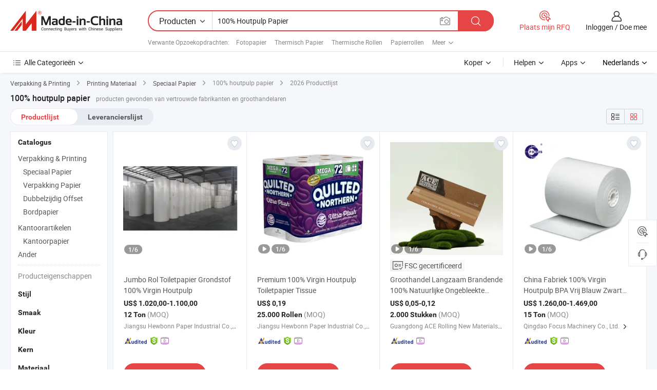

--- FILE ---
content_type: text/html;charset=UTF-8
request_url: https://nl.made-in-china.com/tag_search_product/100-Wood-Pulp-Paper_oniggin_1.html
body_size: 50898
content:

<!DOCTYPE html>
<html
                lang="nl" >
<head>
    <meta content="text/html; charset=utf-8" http-equiv="Content-Type" />
            <base href="//nl.made-in-china.com" />
        <title>China 100% houtpulp papier, China 100% houtpulp papier lijst producten tegen de.Made-in-China.com</title>
    <meta content="100% houtpulp papier, China 100% houtpulp papier, 100% houtpulp papier fabrikanten, leveranciers, groothandelaren" name="keywords">
        <meta content="China 100% houtpulp papier, Zoek China 100% houtpulp papier producten en China 100% houtpulp papier fabrikanten &amp; leveranciers lijst aan nl.Made-in-China.com" name="description">
<link rel="dns-prefetch" href="//www.micstatic.com">
<link rel="preconnect" href="//www.micstatic.com">
<link rel="dns-prefetch" href="//image.made-in-china.com">
<link rel="preconnect" href="//image.made-in-china.com">
<link rel="dns-prefetch" href="//pic.made-in-china.com">
<link rel="preconnect" href="//pic.made-in-china.com">
                    <link rel="preload" as="image" href="https://image.made-in-china.com/391f0j00UZjktJEqCYud/Jumbo-Rol-Toiletpapier-Grondstof-100-Virgin-Houtpulp.jpg" >
                <link rel="alternate" hreflang="de" href="https://de.made-in-china.com/tag_search_product/100-Wood-Pulp-Paper_oniggin_1.html" />
            <link rel="alternate" hreflang="hi" href="https://hi.made-in-china.com/tag_search_product/100-Wood-Pulp-Paper_oniggin_1.html" />
            <link rel="alternate" hreflang="ru" href="https://ru.made-in-china.com/tag_search_product/100-Wood-Pulp-Paper_oniggin_1.html" />
            <link rel="alternate" hreflang="pt" href="https://pt.made-in-china.com/tag_search_product/100-Wood-Pulp-Paper_oniggin_1.html" />
            <link rel="alternate" hreflang="ko" href="https://kr.made-in-china.com/tag_search_product/100-Wood-Pulp-Paper_oniggin_1.html" />
            <link rel="alternate" hreflang="en" href="https://www.made-in-china.com/products-search/hot-china-products/100%25_Wood_Pulp_Paper.html" />
            <link rel="alternate" hreflang="it" href="https://it.made-in-china.com/tag_search_product/100-Wood-Pulp-Paper_oniggin_1.html" />
            <link rel="alternate" hreflang="fr" href="https://fr.made-in-china.com/tag_search_product/100-Wood-Pulp-Paper_oniggin_1.html" />
            <link rel="alternate" hreflang="es" href="https://es.made-in-china.com/tag_search_product/100-Wood-Pulp-Paper_oniggin_1.html" />
            <link rel="alternate" hreflang="sa" href="https://sa.made-in-china.com/tag_search_product/100-Wood-Pulp-Paper_oniggin_1.html" />
            <link rel="alternate" hreflang="x-default" href="https://www.made-in-china.com/products-search/hot-china-products/100%25_Wood_Pulp_Paper.html" />
            <link rel="alternate" hreflang="vi" href="https://vi.made-in-china.com/tag_search_product/100-Wood-Pulp-Paper_oniggin_1.html" />
            <link rel="alternate" hreflang="th" href="https://th.made-in-china.com/tag_search_product/100-Wood-Pulp-Paper_oniggin_1.html" />
            <link rel="alternate" hreflang="ja" href="https://jp.made-in-china.com/tag_search_product/100-Wood-Pulp-Paper_oniggin_1.html" />
            <link rel="alternate" hreflang="id" href="https://id.made-in-china.com/tag_search_product/100-Wood-Pulp-Paper_oniggin_1.html" />
            <link rel="alternate" hreflang="nl" href="https://nl.made-in-china.com/tag_search_product/100-Wood-Pulp-Paper_oniggin_1.html" />
            <link rel="alternate" hreflang="tr" href="https://tr.made-in-china.com/tag_search_product/100-Wood-Pulp-Paper_oniggin_1.html" />
    <link type="text/css" rel="stylesheet" href="https://www.micstatic.com/landing/www/qp/css/search-list-qp_f88bd609.css" /> <link type="text/css" rel="stylesheet" href="https://www.micstatic.com/landing/www/qp/css/refine-navigation_49434e71.css" /> <link type="text/css" rel="stylesheet" href="https://www.micstatic.com/landing/www/qp/css/qp_mlan_d9434333.css" /> 
    <link type="text/css" rel="stylesheet" href="https://www.micstatic.com/landing/www/qp/css/modules/swiper@7.0.5-bundle.min_f7b0d48b.css" /> <link rel="canonical" href="https://nl.made-in-china.com/tag_search_product/100-Wood-Pulp-Paper_oniggin_1.html"/>
	      <link rel="next" href="https://nl.made-in-china.com/tag_search_product/100-Wood-Pulp-Paper_oniggin_2.html"/>
                      <link rel="alternate" media="only screen and (max-width:640)" href="https://m.made-in-china.com/hot-china-products/100_houtpulp_papier.html">
    <style>
        body{
            min-width: 1024px;
        }
    </style>
<!-- Polyfill Code Begin --><script chaset="utf-8" type="text/javascript" src="https://www.micstatic.com/polyfill/polyfill-simplify_eb12d58d.js"></script><!-- Polyfill Code End --></head>
<body class="layout-auto gallary " probe-clarity="false" >
<input type="hidden" name="needFetchLanguageByAjax" value="false" class="J-needFetchLanguageByAjax">
    <div id="header" ></div>
<script>
    function headerMlanInit() {
        const funcName = 'headerMlan';
        const app = new window[funcName]({target: document.getElementById('header'), props: {props: {"pageType":2,"logoTitle":"Fabrikanten en Leveranciers","logoUrl":null,"base":{"buyerInfo":{"service":"Service","newUserGuide":"Gids voor Beginners","auditReport":"Audited Suppliers' Reports","meetSuppliers":"Meet Suppliers","onlineTrading":"Secured Trading Service","buyerCenter":"Koperscentrum","contactUs":"Contact met ons op","search":"Zoeken","prodDirectory":"Product Directory","supplierDiscover":"Supplier Discover","sourcingRequest":"Post Sourcing-aanvraag","quickLinks":"Quick Links","myFavorites":"Mijn Favorieten","visitHistory":"Browsegeschiedenis","buyer":"Koper","blog":"Zakelijke Inzichten"},"supplierInfo":{"supplier":"Leverancier","joinAdvance":"加入高级会员","tradeServerMarket":"外贸服务市场","memberHome":"外贸e家","cloudExpo":"Smart Expo云展会","onlineTrade":"交易服务","internationalLogis":"国际物流","northAmericaBrandSailing":"北美全渠道出海","micDomesticTradeStation":"中国制造网内贸站"},"helpInfo":{"whyMic":"Why Made-in-China.com","auditSupplierWay":"Hoe controleren wij leveranciers","securePaymentWay":"Hoe beveiligen wij betalingen","submitComplaint":"Dien een klacht in","contactUs":"Contact met ons op","faq":"FAQ","help":"Helpen"},"appsInfo":{"downloadApp":"Download App!","forBuyer":"Voor Koper","forSupplier":"Voor Leverancier","exploreApp":"Ontdek exclusieve app-kortingen","apps":"Apps"},"languages":[{"lanCode":0,"simpleName":"en","name":"English","value":"//www.made-in-china.com/products-search/hot-china-products/100%2525_Wood_Pulp_Paper.html","htmlLang":"en"},{"lanCode":5,"simpleName":"es","name":"Español","value":"//es.made-in-china.com/tag_search_product/100-Wood-Pulp-Paper_oniggin_1.html","htmlLang":"es"},{"lanCode":4,"simpleName":"pt","name":"Português","value":"//pt.made-in-china.com/tag_search_product/100-Wood-Pulp-Paper_oniggin_1.html","htmlLang":"pt"},{"lanCode":2,"simpleName":"fr","name":"Français","value":"//fr.made-in-china.com/tag_search_product/100-Wood-Pulp-Paper_oniggin_1.html","htmlLang":"fr"},{"lanCode":3,"simpleName":"ru","name":"Русский язык","value":"//ru.made-in-china.com/tag_search_product/100-Wood-Pulp-Paper_oniggin_1.html","htmlLang":"ru"},{"lanCode":8,"simpleName":"it","name":"Italiano","value":"//it.made-in-china.com/tag_search_product/100-Wood-Pulp-Paper_oniggin_1.html","htmlLang":"it"},{"lanCode":6,"simpleName":"de","name":"Deutsch","value":"//de.made-in-china.com/tag_search_product/100-Wood-Pulp-Paper_oniggin_1.html","htmlLang":"de"},{"lanCode":7,"simpleName":"nl","name":"Nederlands","value":"//nl.made-in-china.com/","htmlLang":"nl"},{"lanCode":9,"simpleName":"sa","name":"العربية","value":"//sa.made-in-china.com/tag_search_product/100-Wood-Pulp-Paper_oniggin_1.html","htmlLang":"ar"},{"lanCode":11,"simpleName":"kr","name":"한국어","value":"//kr.made-in-china.com/tag_search_product/100-Wood-Pulp-Paper_oniggin_1.html","htmlLang":"ko"},{"lanCode":10,"simpleName":"jp","name":"日本語","value":"//jp.made-in-china.com/tag_search_product/100-Wood-Pulp-Paper_oniggin_1.html","htmlLang":"ja"},{"lanCode":12,"simpleName":"hi","name":"हिन्दी","value":"//hi.made-in-china.com/tag_search_product/100-Wood-Pulp-Paper_oniggin_1.html","htmlLang":"hi"},{"lanCode":13,"simpleName":"th","name":"ภาษาไทย","value":"//th.made-in-china.com/tag_search_product/100-Wood-Pulp-Paper_oniggin_1.html","htmlLang":"th"},{"lanCode":14,"simpleName":"tr","name":"Türkçe","value":"//tr.made-in-china.com/tag_search_product/100-Wood-Pulp-Paper_oniggin_1.html","htmlLang":"tr"},{"lanCode":15,"simpleName":"vi","name":"Tiếng Việt","value":"//vi.made-in-china.com/tag_search_product/100-Wood-Pulp-Paper_oniggin_1.html","htmlLang":"vi"},{"lanCode":16,"simpleName":"id","name":"Bahasa Indonesia","value":"//id.made-in-china.com/tag_search_product/100-Wood-Pulp-Paper_oniggin_1.html","htmlLang":"id"}],"showMlan":true,"showRules":false,"rules":"Rules","language":"nl","menu":"Menu","subTitle":null,"subTitleLink":null,"stickyInfo":null},"categoryRegion":{"categories":"Alle Categorieën","categoryList":[{"name":"Landbouw & Voeding","value":"https://nl.made-in-china.com/category1_Agriculture-Food/Agriculture-Food_usssssssss.html","catCode":"1000000000"},{"name":"Kleding & Toebehoren","value":"https://nl.made-in-china.com/category1_Apparel-Accessories/Apparel-Accessories_uussssssss.html","catCode":"1100000000"},{"name":"Kunst Artikels & Ambachten","value":"https://nl.made-in-china.com/category1_Arts-Crafts/Arts-Crafts_uyssssssss.html","catCode":"1200000000"},{"name":"Auto Parts","value":"https://nl.made-in-china.com/category1_Auto-Motorcycle-Parts-Accessories/Auto-Motorcycle-Parts-Accessories_yossssssss.html","catCode":"2900000000"},{"name":"Tassen & Geschenkdozen","value":"https://nl.made-in-china.com/category1_Bags-Cases-Boxes/Bags-Cases-Boxes_yhssssssss.html","catCode":"2600000000"},{"name":"Chemische Stoffen","value":"https://nl.made-in-china.com/category1_Chemicals/Chemicals_uissssssss.html","catCode":"1300000000"},{"name":"Computer Producten","value":"https://nl.made-in-china.com/category1_Computer-Products/Computer-Products_iissssssss.html","catCode":"3300000000"},{"name":"Bouw & Decoratie Materialen","value":"https://nl.made-in-china.com/category1_Construction-Decoration/Construction-Decoration_ugssssssss.html","catCode":"1500000000"},{"name":"Consument Elektronica's","value":"https://nl.made-in-china.com/category1_Consumer-Electronics/Consumer-Electronics_unssssssss.html","catCode":"1400000000"},{"name":"Elektrotechniek & Elektronica's","value":"https://nl.made-in-china.com/category1_Electrical-Electronics/Electrical-Electronics_uhssssssss.html","catCode":"1600000000"},{"name":"Meubilair","value":"https://nl.made-in-china.com/category1_Furniture/Furniture_yessssssss.html","catCode":"2700000000"},{"name":"Gezondheid & Geneeskunde","value":"https://nl.made-in-china.com/category1_Health-Medicine/Health-Medicine_uessssssss.html","catCode":"1700000000"},{"name":"Industriële Apparaturen & Onderdelen","value":"https://nl.made-in-china.com/category1_Industrial-Equipment-Components/Industrial-Equipment-Components_inssssssss.html","catCode":"3400000000"},{"name":"Instrumenten & Meters","value":"https://nl.made-in-china.com/category1_Instruments-Meters/Instruments-Meters_igssssssss.html","catCode":"3500000000"},{"name":"Lichte Industrie & Dagelijks Gebruik","value":"https://nl.made-in-china.com/category1_Light-Industry-Daily-Use/Light-Industry-Daily-Use_urssssssss.html","catCode":"1800000000"},{"name":"Licht & Verlichting","value":"https://nl.made-in-china.com/category1_Lights-Lighting/Lights-Lighting_isssssssss.html","catCode":"3000000000"},{"name":"Produceren & Verwerken Machine","value":"https://nl.made-in-china.com/category1_Manufacturing-Processing-Machinery/Manufacturing-Processing-Machinery_uossssssss.html","catCode":"1900000000"},{"name":"Metallurgische, Mineralen & Energie","value":"https://nl.made-in-china.com/category1_Metallurgy-Mineral-Energy/Metallurgy-Mineral-Energy_ysssssssss.html","catCode":"2000000000"},{"name":"Kantoorartikelen","value":"https://nl.made-in-china.com/category1_Office-Supplies/Office-Supplies_yrssssssss.html","catCode":"2800000000"},{"name":"Verpakking & Printing","value":"https://nl.made-in-china.com/category1_Packaging-Printing/Packaging-Printing_ihssssssss.html","catCode":"3600000000"},{"name":"Veiligheid & Bescherming","value":"https://nl.made-in-china.com/category1_Security-Protection/Security-Protection_ygssssssss.html","catCode":"2500000000"},{"name":"Diensten","value":"https://nl.made-in-china.com/category1_Service/Service_ynssssssss.html","catCode":"2400000000"},{"name":"Sportartikelen & Vrijetijds","value":"https://nl.made-in-china.com/category1_Sporting-Goods-Recreation/Sporting-Goods-Recreation_iussssssss.html","catCode":"3100000000"},{"name":"Textiel","value":"https://nl.made-in-china.com/category1_Textile/Textile_yussssssss.html","catCode":"2100000000"},{"name":"Ijzerwaren & Gereedschap","value":"https://nl.made-in-china.com/category1_Tools-Hardware/Tools-Hardware_iyssssssss.html","catCode":"3200000000"},{"name":"Speelgoed","value":"https://nl.made-in-china.com/category1_Toys/Toys_yyssssssss.html","catCode":"2200000000"},{"name":"Vervoer","value":"https://nl.made-in-china.com/category1_Transportation/Transportation_yissssssss.html","catCode":"2300000000"}],"more":"Meer"},"searchRegion":{"show":true,"lookingFor":"Vertel ons waar je naar op zoek bent...","homeUrl":"//nl.made-in-china.com","products":"Producten","suppliers":"Leveranciers","auditedFactory":null,"uploadImage":"Afbeelding uploaden","max20MbPerImage":"Maximaal 20 MB per afbeelding","yourRecentKeywords":"Uw Recente Zoekwoorden","clearHistory":"Wis de geschiedenis","popularSearches":"Verwante Opzoekopdrachten","relatedSearches":"Meer","more":null,"maxSizeErrorMsg":"Upload mislukt. De maximale afbeeldingsgrootte is 20 MB.","noNetworkErrorMsg":"Geen netwerkverbinding. Controleer uw netwerkinstellingen en probeer het opnieuw.","uploadFailedErrorMsg":"Upload mislukt. Onjuist afbeeldingsformaat. Ondersteunde formaten: JPG, PNG, BMP.","relatedList":[{"word":"Fotopapier","adsData":"Fotopapier","link":"https://nl.made-in-china.com/tag_search_product/Photo-Paper_ynggn_1.html","title":"Photo Paper"},{"word":"Thermisch Papier","adsData":"Thermisch Papier","link":"https://nl.made-in-china.com/tag_search_product/Thermal-Paper_iohhn_1.html","title":"Thermal Paper"},{"word":"Thermische Rollen","adsData":"Thermische Rollen","link":"https://nl.made-in-china.com/tag_search_product/Thermal-Rolls_youoon_1.html","title":"Thermal Rolls"},{"word":"Papierrollen","adsData":"Papierrollen","link":"https://nl.made-in-china.com/tag_search_product/Paper-Rolls_isyyin_1.html","title":"Paper Rolls"},{"word":"Houtpapier","adsData":"Houtpapier","link":"https://nl.made-in-china.com/tag_search_product/Wood-Paper_ryuiyon_1.html","title":"wood paper"},{"word":"Office-papier","adsData":"Office-papier","link":"https://nl.made-in-china.com/tag_search_product/Office-Paper_uyhnygn_1.html","title":"Office Paper"},{"word":"Computerpapier","adsData":"Computerpapier","link":"https://nl.made-in-china.com/tag_search_product/Computer-Paper_uiinsn_1.html","title":"Computer Paper"},{"word":"Geprint Papier","adsData":"Geprint Papier","link":"https://nl.made-in-china.com/tag_search_product/Printed-Paper_hrnyen_1.html","title":"Printed Paper"},{"word":"A4 Papier","adsData":"A4 Papier","link":"https://nl.made-in-china.com/tag_search_product/A4-Paper_usyhin_1.html","title":"A4 Paper"}],"relatedTitle":null,"relatedTitleLink":null,"formParams":null,"mlanFormParams":{"keyword":"100% Houtpulp Papier","inputkeyword":"100% Houtpulp Papier","type":null,"currentTab":null,"currentPage":null,"currentCat":null,"currentRegion":null,"currentProp":null,"submitPageUrl":null,"parentCat":null,"otherSearch":null,"currentAllCatalogCodes":null,"sgsMembership":null,"memberLevel":null,"topOrder":null,"size":null,"more":"meer","less":"less","staticUrl50":null,"staticUrl10":null,"staticUrl30":null,"condition":"0","conditionParamsList":[{"condition":"0","conditionName":null,"action":"/productSearch?keyword=#word#","searchUrl":null,"inputPlaceholder":null},{"condition":"1","conditionName":null,"action":"/companySearch?keyword=#word#","searchUrl":null,"inputPlaceholder":null}]},"enterKeywordTips":"Voer a.u.b. minimaal een trefwoord in voor uw zoekopdracht.","openMultiSearch":false},"frequentRegion":{"rfq":{"rfq":"Plaats mijn RFQ","searchRfq":"Search RFQs","acquireRfqHover":"Vertel ons wat u nodig heeft en probeer op de gemakkelijke manier offertes !op te vragen","searchRfqHover":"Discover quality RFQs and connect with big-budget buyers"},"account":{"account":"Rekening","signIn":"Inloggen","join":"Doe mee","newUser":"Nieuwe Gebruiker","joinFree":"Gratis lid worden","or":"Of","socialLogin":"Door te klikken op Aanmelden, Gratis lid worden of Doorgaan met Facebook, Linkedin, Twitter, Google, %s ga ik akkoord met de %sUser Agreement%s en het %sPrivacy Policy%s","message":"Berichten","quotes":"Citaten","orders":"Bestellingen","favorites":"Favorieten","visitHistory":"Browsegeschiedenis","postSourcingRequest":"Post Sourcing-aanvraag","hi":"Hallo","signOut":"Afmelden","manageProduct":"Producten beheren","editShowroom":"Showroom bewerken","username":"","userType":null,"foreignIP":true,"currentYear":2026,"userAgreement":"Gebruikersovereenkomst","privacyPolicy":"Privacybeleid"},"message":{"message":"Berichten","signIn":"Inloggen","join":"Doe mee","newUser":"Nieuwe Gebruiker","joinFree":"Gratis lid worden","viewNewMsg":"Sign in to view the new messages","inquiry":"Aanvraag","rfq":"RFQs","awaitingPayment":"Awaiting payments","chat":"Chatten","awaitingQuotation":"In afwachting van offertes"},"cart":{"cart":"Onderzoeksmand"}},"busiRegion":null,"previewRegion":null}}});
		const hoc=o=>(o.__proto__.$get=function(o){return this.$$.ctx[this.$$.props[o]]},o.__proto__.$getKeys=function(){return Object.keys(this.$$.props)},o.__proto__.$getProps=function(){return this.$get("props")},o.__proto__.$setProps=function(o){var t=this.$getKeys(),s={},p=this;t.forEach(function(o){s[o]=p.$get(o)}),s.props=Object.assign({},s.props,o),this.$set(s)},o.__proto__.$help=function(){console.log("\n            $set(props): void             | 设置props的值\n            $get(key: string): any        | 获取props指定key的值\n            $getKeys(): string[]          | 获取props所有key\n            $getProps(): any              | 获取props里key为props的值（适用nail）\n            $setProps(params: any): void  | 设置props里key为props的值（适用nail）\n            $on(ev, callback): func       | 添加事件监听，返回移除事件监听的函数\n            $destroy(): void              | 销毁组件并触发onDestroy事件\n        ")},o);
        window[`${funcName}Api`] = hoc(app);
    };
</script><script type="text/javascript" crossorigin="anonymous" onload="headerMlanInit()" src="https://www.micstatic.com/nail/pc/header-mlan_6f301846.js"></script><div class="auto-size J-auto-size">
    <input type="hidden" id="sensor_pg_v" value="st:qp,m:100% houtpulp papier,p:1,tp:103,stp:10301,plate:show_wd,tp:103,stp:10301,abt:null,abp:a"/>
        <input type="hidden" id="appendQueryParam" value=""/>
    <input type="hidden" id="completeProdParam" value="[&quot;lQXYyNIcZdRJ&quot;,&quot;PENRuLnzjtcm&quot;,&quot;nxbpglqAuCrf&quot;,&quot;bOJAHSnDhlpN&quot;,&quot;iFXTDfvACKWU&quot;,&quot;KYLpSDqUagWJ&quot;,&quot;JZEfCDsggtaj&quot;,&quot;TZCGqowPXzAQ&quot;,&quot;PQFrhZzbLwUX&quot;,&quot;nCqmlWzbnNch&quot;,&quot;FnRYaUrHmhpt&quot;,&quot;SZMGJrydSKVW&quot;,&quot;TnwUJGKYTuRH&quot;,&quot;MZPAIGDraNUt&quot;,&quot;wYPrNviVCzcQ&quot;,&quot;IFzEgDKJYihu&quot;,&quot;UazrLpmumRVX&quot;,&quot;PdgTLNFJbpcu&quot;,&quot;NtgRuWSPgxUF&quot;,&quot;vMAnteblCBkh&quot;,&quot;urXRBksAhphg&quot;,&quot;MYCRDuAGapVK&quot;,&quot;kFdfuZxwSNrD&quot;,&quot;ItcpYolPhDWZ&quot;,&quot;UAuRlbVCgfWo&quot;,&quot;bnApRYjGqrWS&quot;,&quot;awQJWBEyHxVZ&quot;,&quot;atIYnTBwmAUr&quot;,&quot;qfmRcMpvvaYV&quot;,&quot;pZOAosilwdrS&quot;,&quot;xAFpiQHogucw&quot;]"/>
    <input type="hidden" id="prodKeyword" value="100%2525_Wood_Pulp_Paper"/>
    <input type="hidden" name="user_behavior_trace_id" id="user_behavior_trace_id" value="1jffun4g9a4bh"/>
        <div class="page cf">
                <div itemscope itemtype="https://schema.org/BreadcrumbList" class="crumb grid">
                                                <span itemprop="itemListElement" itemscope itemtype="https://schema.org/ListItem">
                        <a itemprop="item" href="https://nl.made-in-china.com/category1_Packaging-Printing/Packaging-Printing_ihssssssss.html">
                            <span itemprop="name">Verpakking &amp; Printing</span>
                        </a>
                        <meta itemprop="position" content="1"/>
                    </span>
                    <i class="ob-icon icon-right"></i>
                                                                                                <span itemprop="itemListElement" itemscope itemtype="https://schema.org/ListItem">
                        <a itemprop="item" href="https://nl.made-in-china.com/category23_Packaging-Printing/Printing-Materials_ihsyssssss_1.html">
                            <span itemprop="name">Printing Materiaal</span>
                        </a>
                        <meta itemprop="position" content="2"/>
                    </span>
                    <i class="ob-icon icon-right"></i>
                                                                                                <span itemprop="itemListElement" itemscope itemtype="https://schema.org/ListItem">
                        <a itemprop="item" href="https://nl.made-in-china.com/category23_Packaging-Printing/Special-Paper_ihsysossss_1.html">
                            <span itemprop="name">Speciaal Papier</span>
                        </a>
                        <meta itemprop="position" content="3"/>
                    </span>
                    <i class="ob-icon icon-right"></i>
                                    <span>100% houtpulp papier</span>
                                        <i class="ob-icon icon-right"></i>
            <span>
                                     2026 Productlijst
                            </span>
        </div>
        <input id="J-strong-words" name="strong-words" type="hidden" value="{&quot;strongWordList&quot;:[&quot;100% Wood Pulp Paper&quot;]}" />
        <input id="ads_word" name="ads_word" type="hidden" value="100% houtpulp papier" />
        <input type="hidden" id="qaSource" value="1">
        <input type="hidden" name="iqa-portrait" id="iqa-portrait" value="" />
        <input id="compareFromPage" name="compareFromPage" type="hidden" value="3" />
        <input id="contactUrlParam" type="hidden" value="${contactUrlParam}" />
        <input id="J-isLanding" type="hidden" value="true" />
        <div class="page-wrap search-list new-search-list cf">
                                                <div class="search-list-container main-wrap">
                <div class="main">
                    <div class="num-found">
    <h1 class="product_word">100% houtpulp papier</h1>
                    producten gevonden van vertrouwde fabrikanten en groothandelaren
        </div>
                    <div class="search-filter-bar">
                        <div class="list-tab">
                            <ul class="tab">
                                <li class="selected"><a>
                                                                            Productlijst
                                                                    </a></li>
                                <li>
                                                                            <a href="https://nl.made-in-china.com/manufacturers/100-wood-pulp-paper.html">
                                            Leverancierslijst
                                        </a>
                                                                    </li>
                                                                                            </ul>
                        </div>
                        <div class="view-type cf">
<input type="hidden" value="https://nl.made-in-china.com/tag_search_product/100-Wood-Pulp-Paper_oniggin_1.html" id="firstPageUrl">
<div class="refine-sort">
    <div class="list-switch">
        <span class="text"> weergave: </span>
        <span class="list-switch-types">
                <a href="javascript:;"ads-data="t:90,md:1,c:2" onclick="if(saveViewTypeCookie){saveViewTypeCookie(1)}" ontouchstart="if(saveViewTypeCookie){saveViewTypeCookie(1)}" rel="nofollow"
                   class="list-switch-btn list-switch-btn-left unselect ">
					<i class="ob-icon icon-list"></i>
					<div class="tip arrow-bottom tip-switch-list">
                         <div class="tip-con">
                             <p class="tip-para">Lijstweergave</p>
                         </div>
                             <span class="arrow arrow-out">
                                 <span class="arrow arrow-in"></span>
                             </span>
                     </div>
                </a>
                <a href="javascript:;" onclick="" ontouchstart="" rel="nofollow"
                   class="list-switch-btn list-switch-btn-right selected ">
					<i class="ob-icon icon-gallery"></i>
					<div class="tip arrow-bottom tip-switch-gallery">
                         <div class="tip-con">
                             <p class="tip-para">Galerijweergave</p>
                         </div>
                             <span class="arrow arrow-out">
                                 <span class="arrow arrow-in"></span>
                             </span>
                     </div>
                </a>
				</span>
    </div>
</div> </div>
                    </div>
                                                            <div class="search-list">
                        <div class="prod-list J-prod-list gallary ">
 <!-- topRank -->
<!-- product -->
<div class="list-img" id="product-div1" data-show-type="interstAd" faw-module="Search_prod_list" cz-id="lQXYyNIcZdRJ">
     <div class="list-img-wrap">
         <div class="products-item">
             <!-- 图片 -->
			               <div class="prod-img prod-img-space img-total slide-prod J-slider-prod">
                 <div class="img-box swiper-container J-slider-prod-box">
					<div class="img-list swiper-wrapper prod-banner-list" ads-data="t:6,aid:pmYJiMRUBQVI,flx_deliv_tp:ads,ads_tp:ppc,abt:,abp:a,srv_id:,si:1,md:3,pdid:lQXYyNIcZdRJ,ps:,a:1,mds:30,c:2,is_trade:1,is_sample:0,is_rushorder:0,pcid:XwDaErVkCRid,pa:,is_3d_prod:0" faw-exposure id="banner-slider">
																													 																																			<a rel="nofollow" class="img-wrap swiper-slide img-thumb-auto J-lazyimgs" referrerpolicy="unsafe-url" href="https://nl.made-in-china.com/co_hewbonn/product_Jumbo-Roll-Toilet-Paper-Raw-Material-100-Virgin-Wood-Pulp_ysoenrsnry.html" target="_blank" ads-data="t:6,aid:pmYJiMRUBQVI,flx_deliv_tp:ads,ads_tp:ppc,abt:,abp:a,srv_id:,ads_srv_tp:,isrec:,recu:,recv:,si:1,md:3,pdid:lQXYyNIcZdRJ,ps:,a:1,mds:30,c:2,pcid:XwDaErVkCRid,st:8,is_trade:1,is_sample:0,is_rushorder:0,pa:8,is_3d_prod:0">
										<div class="img-thumb-inner">
												<img class="J-firstLazyload" src="https://www.micstatic.com/common/img/space.png?_v=1768815329721" data-original="https://image.made-in-china.com/391f0j00UZjktJEqCYud/Jumbo-Rol-Toiletpapier-Grondstof-100-Virgin-Houtpulp.webp" alt="Jumbo Rol Toiletpapier Grondstof 100% Virgin Houtpulp">
										</div>
						 			</a>
																																												<a rel="nofollow" class="img-wrap swiper-slide img-thumb-auto J-lazyimgs" referrerpolicy="unsafe-url" href="https://nl.made-in-china.com/co_hewbonn/product_Jumbo-Roll-Toilet-Paper-Raw-Material-100-Virgin-Wood-Pulp_ysoenrsnry.html" target="_blank" ads-data="t:6,aid:pmYJiMRUBQVI,flx_deliv_tp:ads,ads_tp:ppc,abt:,abp:a,srv_id:,ads_srv_tp:,isrec:,recu:,recv:,si:1,md:3,pdid:lQXYyNIcZdRJ,ps:,a:1,mds:30,c:2,pcid:XwDaErVkCRid,st:8,is_trade:1,is_sample:0,is_rushorder:0,pa:8,is_3d_prod:0">
										<div class="img-thumb-inner">
												<img src="https://www.micstatic.com/common/img/space.png?_v=1768815329721" data-original="https://image.made-in-china.com/391f0j00uZscQRtygYpA/Jumbo-Rol-Toiletpapier-Grondstof-100-Virgin-Houtpulp.webp" alt="Jumbo Rol Toiletpapier Grondstof 100% Virgin Houtpulp">
										</div>
						 			</a>
																																												<a rel="nofollow" class="img-wrap swiper-slide img-thumb-auto J-lazyimgs" referrerpolicy="unsafe-url" href="https://nl.made-in-china.com/co_hewbonn/product_Jumbo-Roll-Toilet-Paper-Raw-Material-100-Virgin-Wood-Pulp_ysoenrsnry.html" target="_blank" ads-data="t:6,aid:pmYJiMRUBQVI,flx_deliv_tp:ads,ads_tp:ppc,abt:,abp:a,srv_id:,ads_srv_tp:,isrec:,recu:,recv:,si:1,md:3,pdid:lQXYyNIcZdRJ,ps:,a:1,mds:30,c:2,pcid:XwDaErVkCRid,st:8,is_trade:1,is_sample:0,is_rushorder:0,pa:8,is_3d_prod:0">
										<div class="img-thumb-inner">
												<img src="https://www.micstatic.com/common/img/space.png?_v=1768815329721" data-original="https://image.made-in-china.com/391f0j00rZSbEITBgRgd/Jumbo-Rol-Toiletpapier-Grondstof-100-Virgin-Houtpulp.webp" alt="Jumbo Rol Toiletpapier Grondstof 100% Virgin Houtpulp">
										</div>
						 			</a>
																																												<a rel="nofollow" class="img-wrap swiper-slide img-thumb-auto J-lazyimgs" referrerpolicy="unsafe-url" href="https://nl.made-in-china.com/co_hewbonn/product_Jumbo-Roll-Toilet-Paper-Raw-Material-100-Virgin-Wood-Pulp_ysoenrsnry.html" target="_blank" ads-data="t:6,aid:pmYJiMRUBQVI,flx_deliv_tp:ads,ads_tp:ppc,abt:,abp:a,srv_id:,ads_srv_tp:,isrec:,recu:,recv:,si:1,md:3,pdid:lQXYyNIcZdRJ,ps:,a:1,mds:30,c:2,pcid:XwDaErVkCRid,st:8,is_trade:1,is_sample:0,is_rushorder:0,pa:8,is_3d_prod:0">
										<div class="img-thumb-inner">
												<img src="https://www.micstatic.com/common/img/space.png?_v=1768815329721" data-original="https://image.made-in-china.com/391f0j00uKZkaqtAZRpm/Jumbo-Rol-Toiletpapier-Grondstof-100-Virgin-Houtpulp.webp" alt="Jumbo Rol Toiletpapier Grondstof 100% Virgin Houtpulp">
										</div>
						 			</a>
																																												<a rel="nofollow" class="img-wrap swiper-slide img-thumb-auto J-lazyimgs" referrerpolicy="unsafe-url" href="https://nl.made-in-china.com/co_hewbonn/product_Jumbo-Roll-Toilet-Paper-Raw-Material-100-Virgin-Wood-Pulp_ysoenrsnry.html" target="_blank" ads-data="t:6,aid:pmYJiMRUBQVI,flx_deliv_tp:ads,ads_tp:ppc,abt:,abp:a,srv_id:,ads_srv_tp:,isrec:,recu:,recv:,si:1,md:3,pdid:lQXYyNIcZdRJ,ps:,a:1,mds:30,c:2,pcid:XwDaErVkCRid,st:8,is_trade:1,is_sample:0,is_rushorder:0,pa:8,is_3d_prod:0">
										<div class="img-thumb-inner">
												<img src="https://www.micstatic.com/common/img/space.png?_v=1768815329721" data-original="https://image.made-in-china.com/391f0j00psSqEKQrgUud/Jumbo-Rol-Toiletpapier-Grondstof-100-Virgin-Houtpulp.webp" alt="Jumbo Rol Toiletpapier Grondstof 100% Virgin Houtpulp">
										</div>
						 			</a>
																																												<a rel="nofollow" class="img-wrap swiper-slide img-thumb-auto J-lazyimgs" referrerpolicy="unsafe-url" href="https://nl.made-in-china.com/co_hewbonn/product_Jumbo-Roll-Toilet-Paper-Raw-Material-100-Virgin-Wood-Pulp_ysoenrsnry.html" target="_blank" ads-data="t:6,aid:pmYJiMRUBQVI,flx_deliv_tp:ads,ads_tp:ppc,abt:,abp:a,srv_id:,ads_srv_tp:,isrec:,recu:,recv:,si:1,md:3,pdid:lQXYyNIcZdRJ,ps:,a:1,mds:30,c:2,pcid:XwDaErVkCRid,st:8,is_trade:1,is_sample:0,is_rushorder:0,pa:8,is_3d_prod:0">
										<div class="img-thumb-inner">
												<img src="https://www.micstatic.com/common/img/space.png?_v=1768815329721" data-original="https://image.made-in-china.com/391f0j00rZjqTAasARgd/Jumbo-Rol-Toiletpapier-Grondstof-100-Virgin-Houtpulp.webp" alt="Jumbo Rol Toiletpapier Grondstof 100% Virgin Houtpulp">
										</div>
						 			</a>
																																													</div>
					 					 					 					 						 <a referrerpolicy="unsafe-url" href="https://nl.made-in-china.com/co_hewbonn/product_Jumbo-Roll-Toilet-Paper-Raw-Material-100-Virgin-Wood-Pulp_ysoenrsnry.html" target="_blank" rel="nofollow" class="has-page swiper-page-wrap">
							 <span class="page-current">1</span>/
							 <span class="page-total">6</span>
						 </a>
					 					 					 						 <a class="img-left J-slide-left" href="javascript:;"><i class="ob-icon icon-left"></i></a>
						 <a class="img-right J-slide-right" href="javascript:;"><i class="ob-icon icon-right"></i></a>
					 				 </div>
				 					 <div class="pagination J-pagination">
						 <span class="swiper-pagination-switch swiper-visible-switch swiper-active-switch"></span>
						 <span class="swiper-pagination-switch"></span>
						 <span class="swiper-pagination-switch"></span>
					 </div>
				 			 </div>
			 			 				 <a href="javascript:void(0);"
					class="prod-favorite-icon J-add2Fav" cz-type="prod"
					cz-id="lQXYyNIcZdRJ" ads-data="st:17,pdid:lQXYyNIcZdRJ,pcid:XwDaErVkCRid,is_trade:1,is_sample:0,is_rushorder:0,a:1">
					 <i class="ob-icon icon-heart-f"></i>
					 <i class="ob-icon icon-heart"></i>
					 <div class="tip arrow-top tip-faverite">
						 <div class="tip-con"><p class="tip-para">Favorieten</p></div>
						 <span class="arrow arrow-out"><span class="arrow arrow-in"></span></span>
					 </div>
				 </a>
			                 <!-- 内容 -->
			 <div id="onlineTradeAble3" style="display:none;">true 1</div>
             <div class="detail">
				 				 <input type="hidden" name="mainProdValue" value="0"/>
				 				 <div class="icon-list certified-logo">
				 					 </div>
				 				 <div class="product-name-wrap
 									">
					 <h2 class="product-name" data-prod-tag="">
						 <a title="Jumbo Rol Toiletpapier Grondstof 100% Virgin Houtpulp" referrerpolicy="unsafe-url" href="https://nl.made-in-china.com/co_hewbonn/product_Jumbo-Roll-Toilet-Paper-Raw-Material-100-Virgin-Wood-Pulp_ysoenrsnry.html" target="_blank" ads-data="t:6,aid:pmYJiMRUBQVI,flx_deliv_tp:ads,ads_tp:ppc,abt:,abp:a,srv_id:,ads_srv_tp:,isrec:,recu:,recv:,si:1,md:3,pdid:lQXYyNIcZdRJ,ps:,a:1,mds:30,c:2,pcid:XwDaErVkCRid,st:2,is_trade:1,is_sample:0,is_rushorder:0,pa:2">
							 Jumbo Rol Toiletpapier Grondstof 100% Virgin Houtpulp
						 </a>
					 </h2>
					 					 					 				 </div>
				 <div class="product-property">
					 						 <div class="ellipsis attr-item J-faketitle"><span
								 class="attribute"><strong class="price">US$ <span>1.020,00</span>-<span>1.100,00</span></strong></span></div>
					 					 						 <div class="ellipsis attr-item J-faketitle"><span
								 class="attribute"><strong> 12 Ton</strong> </span> <span class="moq-text">(MOQ)</span>
						 </div>
					 				 </div>
				 				 <div class="company-info">
					 <div class="company-name ellipsis">
						 <a referrerpolicy="unsafe-url" href="https://nl.made-in-china.com/co_hewbonn/"
							 							 												   class="compnay-name" target="_blank" ads-data="t:6,aid:pmYJiMRUBQVI,flx_deliv_tp:ads,ads_tp:ppc,abt:,abp:a,srv_id:,ads_srv_tp:,isrec:,recu:,recv:,si:1,md:3,pdid:lQXYyNIcZdRJ,ps:,a:1,mds:30,c:2,pcid:XwDaErVkCRid,st:3,is_trade:1,is_sample:0,is_rushorder:0,pa:3"
						 >
							 <span title="Jiangsu Hewbonn Paper Industrial Co., Ltd.">Jiangsu Hewbonn Paper Industrial Co., Ltd.</span>
						 </a>
						 <i class="ob-icon icon-right"></i>
						 <div class="company-name-popup">
							 <div class="name-block">
								 									 <a referrerpolicy="unsafe-url" href="https://nl.made-in-china.com/co_hewbonn/"
									 										 															   target="_blank" class="compnay-name J-compnay-name" ads-data="t:6,aid:pmYJiMRUBQVI,flx_deliv_tp:ads,ads_tp:ppc,abt:,abp:a,srv_id:,ads_srv_tp:,isrec:,recu:,recv:,si:1,md:3,pdid:lQXYyNIcZdRJ,ps:,a:1,mds:30,c:2,pcid:XwDaErVkCRid,st:3,is_trade:1,is_sample:0,is_rushorder:0,pa:3,is_3d_prod:0">
										 <span title="Jiangsu Hewbonn Paper Industrial Co., Ltd.">Jiangsu Hewbonn Paper Industrial Co., Ltd.</span>
									 </a>
								 							 </div>
							 <div class="auth-block">
								 <ul class="auth-block-list">
									 										 <li class="cs-level-info">
											 											 												 <img class="auth-icon" src='https://www.micstatic.com/common/img/icon/diamond_member_16.png?_v=1768815329721' srcset='https://www.micstatic.com/common/img/icon/diamond_member_32.png?_v=1768815329721 2x, https://www.micstatic.com/common/img/icon/diamond_member_16.png?_v=1768815329721 1x' alt="China Supplier - Diamond Member"> Diamant Lid
											 										 </li>
										 											 <li class="as-info">
												 <img class="auth-icon ico-audited" data-title="Gecontroleerd door een onafhankelijk extern inspectiebureau" src="https://www.micstatic.com/common/img/icon-new/as-short.png?_v=1768815329721" alt="Gecontroleerde Leverancier" />Gecontroleerde Leverancier
											 </li>
										 											 <li class="as-info">
												 <img class="auth-icon"
													  src='https://www.micstatic.com/common/img/logo/icon_deal_16.png?_v=1768815329721'
													  srcset='https://www.micstatic.com/common/img/logo/icon_deal_32.png?_v=1768815329721 2x, https://www.micstatic.com/common/img/logo/icon_deal_16.png?_v=1768815329721 1x'
													  alt="Secured Trading">
												 Secured Trading
											 </li>
									 <li class="company-address-info">
										 <i class="ob-icon icon-coordinate"></i>
										 											 Jiangsu, China
										 									 </li>
								 </ul>
							 </div>
							 <div class="block-divider"></div>
							 <div class="other-block">
								 <ul>
									 <li>
										 <h2 class="business-type-info">Fabrikant/fabriek & Handelsbedrijf</h2>
									 </li>
									 									 										 <li class="management-certification-info">
											 <span title="ISO 9001, BSCI, FSC">ISO 9001, BSCI, FSC</span>
										 </li>
									 								 </ul>
							 </div>
						 </div>
					 </div>
					 <div class="auth-list">
						 							 								 <div class="auth">
									 <a rel="nofollow" target="_blank" referrerpolicy="unsafe-url" href="https://nl.made-in-china.com/co_hewbonn/company_info.html" ads-data="t:6,aid:pmYJiMRUBQVI,flx_deliv_tp:ads,ads_tp:ppc,abt:,abp:a,srv_id:,ads_srv_tp:,isrec:,recu:,recv:,si:1,md:3,pdid:lQXYyNIcZdRJ,ps:,a:1,mds:30,c:2,pcid:XwDaErVkCRid,st:4,is_trade:1,is_sample:0,is_rushorder:0,pa:4">
											<span class="left_2 as-logo" data-title="Gecontroleerd door een onafhankelijk extern inspectiebureau">
												<img class="auth-icon ico-audited" src="https://www.micstatic.com/common/img/icon-new/as_32.png" alt="Gecontroleerde Leverancier" />
											</span>
									 </a>
								 </div>
							 																																																																																																															 							 							 <div class="auth">
						<span class="auth-deal-span">
							<img class="auth-icon" src='https://www.micstatic.com/common/img/logo/icon-deal.png?_v=1768815329721' alt="Secured Trading Service">
							<div class="tip arrow-bottom tip-deal">
								<div class="tip-con">
									<p class="tip-para">Enjoy trading protection from Made-in-China.com</p>
								</div>
								<span class="arrow arrow-out">
									<span class="arrow arrow-in"></span>
								</span>
							</div>
						</span>
							 </div>
							 						 						 							 								 <div class="auth auth-video">
									 <a href="//nl.made-in-china.com/video-channel/hewbonn_lQXYyNIcZdRJ_Jumbo-Rol-Toiletpapier-Grondstof-100-Virgin-Houtpulp.html" target="_blank"
										ads-data="t:6,aid:pmYJiMRUBQVI,flx_deliv_tp:ads,ads_tp:ppc,abt:,abp:a,srv_id:,ads_srv_tp:,isrec:,recu:,recv:,si:1,md:3,pdid:lQXYyNIcZdRJ,ps:,a:1,mds:30,c:2,pcid:XwDaErVkCRid,st:2,is_trade:1,is_sample:0,is_rushorder:0,pa:15,st:15"><img class="auth-icon"
																				  src='https://www.micstatic.com/common/img/logo/video_d4fb84a2.svg'
																				  alt="Bekijk grotere video en afbeelding"></a>
									 <div class="tip arrow-bottom tip-video">
										 <div class="tip-con">
											 <p class="tip-para">Bekijk grotere video en afbeelding</p>
										 </div>
										 <span class="arrow arrow-out">
												<span class="arrow arrow-in"></span>
											</span>
									 </div>
								 </div>
							 						 					 						 					 </div>
				 </div>
			 </div>
			 <div class="product-btn">
				 				 					 <input type="hidden" value="Contact Opnemen" />
					 					 <a fun-inquiry-product
						referrerpolicy="unsafe-url" href="//www.made-in-china.com/sendInquiry/prod_lQXYyNIcZdRJ_XwDaErVkCRid.html?from=search&type=cs&target=prod&word=100%25+houtpulp+papier&seo=1&plant=nl&smode=pc"
						ads-data="t:6,aid:pmYJiMRUBQVI,flx_deliv_tp:ads,ads_tp:ppc,abt:,abp:a,srv_id:,ads_srv_tp:,isrec:,recu:,recv:,si:1,md:3,pdid:lQXYyNIcZdRJ,ps:,a:1,mds:30,c:2,pcid:XwDaErVkCRid,st:5,is_trade:1,is_sample:0,is_rushorder:0,pa:5" target="_blank" rel="nofollow" class="btn btn-main btn-small">
						 						 <span class="btn-main-text">Contact Opnemen</span>
					 </a>
				 				 <span class="inquiry-action">
			            <b class="tm3_chat_status" lan="nl" ads-data="t:6,aid:pmYJiMRUBQVI,flx_deliv_tp:ads,ads_tp:ppc,abt:,abp:a,srv_id:,ads_srv_tp:,isrec:,recu:,recv:,si:1,md:3,pdid:lQXYyNIcZdRJ,ps:,a:1,mds:30,c:2,pcid:XwDaErVkCRid,st:7,is_trade:1,is_sample:0,is_rushorder:0,pa:13" dataId="XwDaErVkCRid_lQXYyNIcZdRJ_1" inquiry="//www.made-in-china.com/sendInquiry/prod_lQXYyNIcZdRJ_XwDaErVkCRid.html?from=search&type=cs&target=prod&word=100%25+houtpulp+papier&seo=1&plant=nl&smode=pc" processor="chat" cid="XwDaErVkCRid" style="display:none"></b>
					 					 					 					 			</span>
			 </div>
			 <div class="hide-area">
				                      <div class="property-list">
    												<div class="prop-item">
                                 <label class="prop-lab">Materiaal: </label>
                                 <span class="prop-val">Maagdelijk houtpulp</span>
                             </div>
                        							<div class="prop-item">
                                 <label class="prop-lab">Laag: </label>
                                 <span class="prop-val">2 lagen</span>
                             </div>
                        							<div class="prop-item">
                                 <label class="prop-lab">Smaak: </label>
                                 <span class="prop-val">Zonder Flavor</span>
                             </div>
                        							<div class="prop-item">
                                 <label class="prop-lab">Kern: </label>
                                 <span class="prop-val">Zonder kern</span>
                             </div>
                        							<div class="prop-item">
                                 <label class="prop-lab">Patroon: </label>
                                 <span class="prop-val">Met Patroon</span>
                             </div>
                        							<div class="prop-item">
                                 <label class="prop-lab">Paper Netto Inhoud: </label>
                                 <span class="prop-val">150g ~ 200g / PCS</span>
                             </div>
                                             </div>
				 			 </div>
         </div>
     </div>
</div>
<div class="list-img" id="product-div2" data-show-type="interstAd" faw-module="Search_prod_list" cz-id="PENRuLnzjtcm">
     <div class="list-img-wrap">
         <div class="products-item">
             <!-- 图片 -->
			               <div class="prod-img prod-img-space img-total slide-prod J-slider-prod">
                 <div class="img-box swiper-container J-slider-prod-box">
					<div class="img-list swiper-wrapper prod-banner-list" ads-data="t:6,aid:pmYJiMRUBQVI,flx_deliv_tp:ads,ads_tp:ppc,abt:,abp:a,srv_id:,si:1,md:3,pdid:PENRuLnzjtcm,ps:,a:2,mds:30,c:2,is_trade:1,is_sample:0,is_rushorder:0,pcid:XwDaErVkCRid,pa:,is_3d_prod:0" faw-exposure id="banner-slider">
																													 																																			<a rel="nofollow" class="img-wrap swiper-slide img-thumb-auto J-lazyimgs" referrerpolicy="unsafe-url" href="https://nl.made-in-china.com/co_hewbonn/product_Premium-100-Virgin-Wood-Pulp-Toilet-Paper-Tissue_ysursisiig.html" target="_blank" ads-data="t:6,aid:pmYJiMRUBQVI,flx_deliv_tp:ads,ads_tp:ppc,abt:,abp:a,srv_id:,ads_srv_tp:,isrec:,recu:,recv:,si:1,md:3,pdid:PENRuLnzjtcm,ps:,a:2,mds:30,c:2,pcid:XwDaErVkCRid,st:8,is_trade:1,is_sample:0,is_rushorder:0,pa:8,is_3d_prod:0">
										<div class="img-thumb-inner">
												<img class="J-firstLazyload" src="https://www.micstatic.com/common/img/space.png?_v=1768815329721" data-original="https://image.made-in-china.com/391f0j00FUkcGhtlnOqs/Premium-100-Virgin-Houtpulp-Toiletpapier-Tissue.webp" alt="Premium 100% Virgin Houtpulp Toiletpapier Tissue">
										</div>
						 			</a>
																																												<a rel="nofollow" class="img-wrap swiper-slide img-thumb-auto J-lazyimgs" referrerpolicy="unsafe-url" href="https://nl.made-in-china.com/co_hewbonn/product_Premium-100-Virgin-Wood-Pulp-Toilet-Paper-Tissue_ysursisiig.html" target="_blank" ads-data="t:6,aid:pmYJiMRUBQVI,flx_deliv_tp:ads,ads_tp:ppc,abt:,abp:a,srv_id:,ads_srv_tp:,isrec:,recu:,recv:,si:1,md:3,pdid:PENRuLnzjtcm,ps:,a:2,mds:30,c:2,pcid:XwDaErVkCRid,st:8,is_trade:1,is_sample:0,is_rushorder:0,pa:8,is_3d_prod:0">
										<div class="img-thumb-inner">
												<img src="https://www.micstatic.com/common/img/space.png?_v=1768815329721" data-original="https://image.made-in-china.com/391f0j00FzEvOmCPMfoy/Premium-100-Virgin-Houtpulp-Toiletpapier-Tissue.webp" alt="Premium 100% Virgin Houtpulp Toiletpapier Tissue">
										</div>
						 			</a>
																																												<a rel="nofollow" class="img-wrap swiper-slide img-thumb-auto J-lazyimgs" referrerpolicy="unsafe-url" href="https://nl.made-in-china.com/co_hewbonn/product_Premium-100-Virgin-Wood-Pulp-Toilet-Paper-Tissue_ysursisiig.html" target="_blank" ads-data="t:6,aid:pmYJiMRUBQVI,flx_deliv_tp:ads,ads_tp:ppc,abt:,abp:a,srv_id:,ads_srv_tp:,isrec:,recu:,recv:,si:1,md:3,pdid:PENRuLnzjtcm,ps:,a:2,mds:30,c:2,pcid:XwDaErVkCRid,st:8,is_trade:1,is_sample:0,is_rushorder:0,pa:8,is_3d_prod:0">
										<div class="img-thumb-inner">
												<img src="https://www.micstatic.com/common/img/space.png?_v=1768815329721" data-original="https://image.made-in-china.com/391f0j00wgQBFGMPAUoN/Premium-100-Virgin-Houtpulp-Toiletpapier-Tissue.webp" alt="Premium 100% Virgin Houtpulp Toiletpapier Tissue">
										</div>
						 			</a>
																																												<a rel="nofollow" class="img-wrap swiper-slide img-thumb-auto J-lazyimgs" referrerpolicy="unsafe-url" href="https://nl.made-in-china.com/co_hewbonn/product_Premium-100-Virgin-Wood-Pulp-Toilet-Paper-Tissue_ysursisiig.html" target="_blank" ads-data="t:6,aid:pmYJiMRUBQVI,flx_deliv_tp:ads,ads_tp:ppc,abt:,abp:a,srv_id:,ads_srv_tp:,isrec:,recu:,recv:,si:1,md:3,pdid:PENRuLnzjtcm,ps:,a:2,mds:30,c:2,pcid:XwDaErVkCRid,st:8,is_trade:1,is_sample:0,is_rushorder:0,pa:8,is_3d_prod:0">
										<div class="img-thumb-inner">
												<img src="https://www.micstatic.com/common/img/space.png?_v=1768815329721" data-original="https://image.made-in-china.com/391f0j00wgTeOIvtnYkN/Premium-100-Virgin-Houtpulp-Toiletpapier-Tissue.webp" alt="Premium 100% Virgin Houtpulp Toiletpapier Tissue">
										</div>
						 			</a>
																																												<a rel="nofollow" class="img-wrap swiper-slide img-thumb-auto J-lazyimgs" referrerpolicy="unsafe-url" href="https://nl.made-in-china.com/co_hewbonn/product_Premium-100-Virgin-Wood-Pulp-Toilet-Paper-Tissue_ysursisiig.html" target="_blank" ads-data="t:6,aid:pmYJiMRUBQVI,flx_deliv_tp:ads,ads_tp:ppc,abt:,abp:a,srv_id:,ads_srv_tp:,isrec:,recu:,recv:,si:1,md:3,pdid:PENRuLnzjtcm,ps:,a:2,mds:30,c:2,pcid:XwDaErVkCRid,st:8,is_trade:1,is_sample:0,is_rushorder:0,pa:8,is_3d_prod:0">
										<div class="img-thumb-inner">
												<img src="https://www.micstatic.com/common/img/space.png?_v=1768815329721" data-original="https://image.made-in-china.com/391f0j00dravNoMKSGbF/Premium-100-Virgin-Houtpulp-Toiletpapier-Tissue.webp" alt="Premium 100% Virgin Houtpulp Toiletpapier Tissue">
										</div>
						 			</a>
																																												<a rel="nofollow" class="img-wrap swiper-slide img-thumb-auto J-lazyimgs" referrerpolicy="unsafe-url" href="https://nl.made-in-china.com/co_hewbonn/product_Premium-100-Virgin-Wood-Pulp-Toilet-Paper-Tissue_ysursisiig.html" target="_blank" ads-data="t:6,aid:pmYJiMRUBQVI,flx_deliv_tp:ads,ads_tp:ppc,abt:,abp:a,srv_id:,ads_srv_tp:,isrec:,recu:,recv:,si:1,md:3,pdid:PENRuLnzjtcm,ps:,a:2,mds:30,c:2,pcid:XwDaErVkCRid,st:8,is_trade:1,is_sample:0,is_rushorder:0,pa:8,is_3d_prod:0">
										<div class="img-thumb-inner">
												<img src="https://www.micstatic.com/common/img/space.png?_v=1768815329721" data-original="https://image.made-in-china.com/391f0j00ArEvOjChMUkF/Premium-100-Virgin-Houtpulp-Toiletpapier-Tissue.webp" alt="Premium 100% Virgin Houtpulp Toiletpapier Tissue">
										</div>
						 			</a>
																																													</div>
					 					 						 <a referrerpolicy="unsafe-url" href="https://nl.made-in-china.com/co_hewbonn/product_Premium-100-Virgin-Wood-Pulp-Toilet-Paper-Tissue_ysursisiig.html#slideVideo" target="_blank" rel="nofollow"
							class="has-icon has-video-icon"><img src="https://www.micstatic.com/landing/www/qp/img/video_456aa956.svg" alt="Video"/></a>
					 					 					 						 <a referrerpolicy="unsafe-url" href="https://nl.made-in-china.com/co_hewbonn/product_Premium-100-Virgin-Wood-Pulp-Toilet-Paper-Tissue_ysursisiig.html" target="_blank" rel="nofollow" class="has-page swiper-page-wrap">
							 <span class="page-current">1</span>/
							 <span class="page-total">6</span>
						 </a>
					 					 					 						 <a class="img-left J-slide-left" href="javascript:;"><i class="ob-icon icon-left"></i></a>
						 <a class="img-right J-slide-right" href="javascript:;"><i class="ob-icon icon-right"></i></a>
					 				 </div>
				 					 <div class="pagination J-pagination">
						 <span class="swiper-pagination-switch swiper-visible-switch swiper-active-switch"></span>
						 <span class="swiper-pagination-switch"></span>
						 <span class="swiper-pagination-switch"></span>
					 </div>
				 			 </div>
			 			 				 <a href="javascript:void(0);"
					class="prod-favorite-icon J-add2Fav" cz-type="prod"
					cz-id="PENRuLnzjtcm" ads-data="st:17,pdid:PENRuLnzjtcm,pcid:XwDaErVkCRid,is_trade:1,is_sample:0,is_rushorder:0,a:2">
					 <i class="ob-icon icon-heart-f"></i>
					 <i class="ob-icon icon-heart"></i>
					 <div class="tip arrow-top tip-faverite">
						 <div class="tip-con"><p class="tip-para">Favorieten</p></div>
						 <span class="arrow arrow-out"><span class="arrow arrow-in"></span></span>
					 </div>
				 </a>
			                 <!-- 内容 -->
			 <div id="onlineTradeAble3" style="display:none;">true 1</div>
             <div class="detail">
				 				 <input type="hidden" name="mainProdValue" value="0"/>
				 				 <div class="icon-list certified-logo">
				 					 </div>
				 				 <div class="product-name-wrap
 									">
					 <h2 class="product-name" data-prod-tag="">
						 <a title="Premium 100% Virgin Houtpulp Toiletpapier Tissue" referrerpolicy="unsafe-url" href="https://nl.made-in-china.com/co_hewbonn/product_Premium-100-Virgin-Wood-Pulp-Toilet-Paper-Tissue_ysursisiig.html" target="_blank" ads-data="t:6,aid:pmYJiMRUBQVI,flx_deliv_tp:ads,ads_tp:ppc,abt:,abp:a,srv_id:,ads_srv_tp:,isrec:,recu:,recv:,si:1,md:3,pdid:PENRuLnzjtcm,ps:,a:2,mds:30,c:2,pcid:XwDaErVkCRid,st:2,is_trade:1,is_sample:0,is_rushorder:0,pa:2">
							 Premium 100% Virgin Houtpulp Toiletpapier Tissue
						 </a>
					 </h2>
					 					 					 				 </div>
				 <div class="product-property">
					 						 <div class="ellipsis attr-item J-faketitle"><span
								 class="attribute"><strong class="price">US$ <span>0,19</span></strong></span></div>
					 					 						 <div class="ellipsis attr-item J-faketitle"><span
								 class="attribute"><strong> 25.000 Rollen</strong> </span> <span class="moq-text">(MOQ)</span>
						 </div>
					 				 </div>
				 				 <div class="company-info">
					 <div class="company-name ellipsis">
						 <a referrerpolicy="unsafe-url" href="https://nl.made-in-china.com/co_hewbonn/"
							 							 												   class="compnay-name" target="_blank" ads-data="t:6,aid:pmYJiMRUBQVI,flx_deliv_tp:ads,ads_tp:ppc,abt:,abp:a,srv_id:,ads_srv_tp:,isrec:,recu:,recv:,si:1,md:3,pdid:PENRuLnzjtcm,ps:,a:2,mds:30,c:2,pcid:XwDaErVkCRid,st:3,is_trade:1,is_sample:0,is_rushorder:0,pa:3"
						 >
							 <span title="Jiangsu Hewbonn Paper Industrial Co., Ltd.">Jiangsu Hewbonn Paper Industrial Co., Ltd.</span>
						 </a>
						 <i class="ob-icon icon-right"></i>
						 <div class="company-name-popup">
							 <div class="name-block">
								 									 <a referrerpolicy="unsafe-url" href="https://nl.made-in-china.com/co_hewbonn/"
									 										 															   target="_blank" class="compnay-name J-compnay-name" ads-data="t:6,aid:pmYJiMRUBQVI,flx_deliv_tp:ads,ads_tp:ppc,abt:,abp:a,srv_id:,ads_srv_tp:,isrec:,recu:,recv:,si:1,md:3,pdid:PENRuLnzjtcm,ps:,a:2,mds:30,c:2,pcid:XwDaErVkCRid,st:3,is_trade:1,is_sample:0,is_rushorder:0,pa:3,is_3d_prod:0">
										 <span title="Jiangsu Hewbonn Paper Industrial Co., Ltd.">Jiangsu Hewbonn Paper Industrial Co., Ltd.</span>
									 </a>
								 							 </div>
							 <div class="auth-block">
								 <ul class="auth-block-list">
									 										 <li class="cs-level-info">
											 											 												 <img class="auth-icon" src='https://www.micstatic.com/common/img/icon/diamond_member_16.png?_v=1768815329721' srcset='https://www.micstatic.com/common/img/icon/diamond_member_32.png?_v=1768815329721 2x, https://www.micstatic.com/common/img/icon/diamond_member_16.png?_v=1768815329721 1x' alt="China Supplier - Diamond Member"> Diamant Lid
											 										 </li>
										 											 <li class="as-info">
												 <img class="auth-icon ico-audited" data-title="Gecontroleerd door een onafhankelijk extern inspectiebureau" src="https://www.micstatic.com/common/img/icon-new/as-short.png?_v=1768815329721" alt="Gecontroleerde Leverancier" />Gecontroleerde Leverancier
											 </li>
										 											 <li class="as-info">
												 <img class="auth-icon"
													  src='https://www.micstatic.com/common/img/logo/icon_deal_16.png?_v=1768815329721'
													  srcset='https://www.micstatic.com/common/img/logo/icon_deal_32.png?_v=1768815329721 2x, https://www.micstatic.com/common/img/logo/icon_deal_16.png?_v=1768815329721 1x'
													  alt="Secured Trading">
												 Secured Trading
											 </li>
									 <li class="company-address-info">
										 <i class="ob-icon icon-coordinate"></i>
										 											 Jiangsu, China
										 									 </li>
								 </ul>
							 </div>
							 <div class="block-divider"></div>
							 <div class="other-block">
								 <ul>
									 <li>
										 <h2 class="business-type-info">Fabrikant/fabriek & Handelsbedrijf</h2>
									 </li>
									 									 										 <li class="management-certification-info">
											 <span title="ISO 9001, BSCI, FSC">ISO 9001, BSCI, FSC</span>
										 </li>
									 								 </ul>
							 </div>
						 </div>
					 </div>
					 <div class="auth-list">
						 							 								 <div class="auth">
									 <a rel="nofollow" target="_blank" referrerpolicy="unsafe-url" href="https://nl.made-in-china.com/co_hewbonn/company_info.html" ads-data="t:6,aid:pmYJiMRUBQVI,flx_deliv_tp:ads,ads_tp:ppc,abt:,abp:a,srv_id:,ads_srv_tp:,isrec:,recu:,recv:,si:1,md:3,pdid:PENRuLnzjtcm,ps:,a:2,mds:30,c:2,pcid:XwDaErVkCRid,st:4,is_trade:1,is_sample:0,is_rushorder:0,pa:4">
											<span class="left_2 as-logo" data-title="Gecontroleerd door een onafhankelijk extern inspectiebureau">
												<img class="auth-icon ico-audited" src="https://www.micstatic.com/common/img/icon-new/as_32.png" alt="Gecontroleerde Leverancier" />
											</span>
									 </a>
								 </div>
							 																																																																																																															 							 							 <div class="auth">
						<span class="auth-deal-span">
							<img class="auth-icon" src='https://www.micstatic.com/common/img/logo/icon-deal.png?_v=1768815329721' alt="Secured Trading Service">
							<div class="tip arrow-bottom tip-deal">
								<div class="tip-con">
									<p class="tip-para">Enjoy trading protection from Made-in-China.com</p>
								</div>
								<span class="arrow arrow-out">
									<span class="arrow arrow-in"></span>
								</span>
							</div>
						</span>
							 </div>
							 						 						 							 								 <div class="auth auth-video">
									 <a href="//nl.made-in-china.com/video-channel/hewbonn_PENRuLnzjtcm_Premium-100-Virgin-Houtpulp-Toiletpapier-Tissue.html" target="_blank"
										ads-data="t:6,aid:pmYJiMRUBQVI,flx_deliv_tp:ads,ads_tp:ppc,abt:,abp:a,srv_id:,ads_srv_tp:,isrec:,recu:,recv:,si:1,md:3,pdid:PENRuLnzjtcm,ps:,a:2,mds:30,c:2,pcid:XwDaErVkCRid,st:2,is_trade:1,is_sample:0,is_rushorder:0,pa:15,st:15"><img class="auth-icon"
																				  src='https://www.micstatic.com/common/img/logo/video_d4fb84a2.svg'
																				  alt="Bekijk grotere video en afbeelding"></a>
									 <div class="tip arrow-bottom tip-video">
										 <div class="tip-con">
											 <p class="tip-para">Bekijk grotere video en afbeelding</p>
										 </div>
										 <span class="arrow arrow-out">
												<span class="arrow arrow-in"></span>
											</span>
									 </div>
								 </div>
							 						 					 						 					 </div>
				 </div>
			 </div>
			 <div class="product-btn">
				 				 					 <input type="hidden" value="Contact Opnemen" />
					 					 <a fun-inquiry-product
						referrerpolicy="unsafe-url" href="//www.made-in-china.com/sendInquiry/prod_PENRuLnzjtcm_XwDaErVkCRid.html?from=search&type=cs&target=prod&word=100%25+houtpulp+papier&seo=1&plant=nl&smode=pc"
						ads-data="t:6,aid:pmYJiMRUBQVI,flx_deliv_tp:ads,ads_tp:ppc,abt:,abp:a,srv_id:,ads_srv_tp:,isrec:,recu:,recv:,si:1,md:3,pdid:PENRuLnzjtcm,ps:,a:2,mds:30,c:2,pcid:XwDaErVkCRid,st:5,is_trade:1,is_sample:0,is_rushorder:0,pa:5" target="_blank" rel="nofollow" class="btn btn-main btn-small">
						 						 <span class="btn-main-text">Contact Opnemen</span>
					 </a>
				 				 <span class="inquiry-action">
			            <b class="tm3_chat_status" lan="nl" ads-data="t:6,aid:pmYJiMRUBQVI,flx_deliv_tp:ads,ads_tp:ppc,abt:,abp:a,srv_id:,ads_srv_tp:,isrec:,recu:,recv:,si:1,md:3,pdid:PENRuLnzjtcm,ps:,a:2,mds:30,c:2,pcid:XwDaErVkCRid,st:7,is_trade:1,is_sample:0,is_rushorder:0,pa:13" dataId="XwDaErVkCRid_PENRuLnzjtcm_1" inquiry="//www.made-in-china.com/sendInquiry/prod_PENRuLnzjtcm_XwDaErVkCRid.html?from=search&type=cs&target=prod&word=100%25+houtpulp+papier&seo=1&plant=nl&smode=pc" processor="chat" cid="XwDaErVkCRid" style="display:none"></b>
					 					 					 					 			</span>
			 </div>
			 <div class="hide-area">
				                      <div class="property-list">
    												<div class="prop-item">
                                 <label class="prop-lab">Laag: </label>
                                 <span class="prop-val">3-laags</span>
                             </div>
                        							<div class="prop-item">
                                 <label class="prop-lab">Kern: </label>
                                 <span class="prop-val">Kern</span>
                             </div>
                        							<div class="prop-item">
                                 <label class="prop-lab">Paper Netto Inhoud: </label>
                                 <span class="prop-val">100g - 150g / roll</span>
                             </div>
                        							<div class="prop-item">
                                 <label class="prop-lab">Smaak: </label>
                                 <span class="prop-val">Zonder Flavor</span>
                             </div>
                        							<div class="prop-item">
                                 <label class="prop-lab">Patroon: </label>
                                 <span class="prop-val">Met Patroon</span>
                             </div>
                        							<div class="prop-item">
                                 <label class="prop-lab">Materiaal: </label>
                                 <span class="prop-val">Maagdelijke houtpulp</span>
                             </div>
                                             </div>
				 			 </div>
         </div>
     </div>
</div>
<div class="list-img" id="product-div3" data-show-type="interstAd" faw-module="Search_prod_list" cz-id="nxbpglqAuCrf">
     <div class="list-img-wrap">
         <div class="products-item">
             <!-- 图片 -->
			               <div class="prod-img prod-img-space img-total slide-prod J-slider-prod">
                 <div class="img-box swiper-container J-slider-prod-box">
					<div class="img-list swiper-wrapper prod-banner-list" ads-data="t:6,aid:,flx_deliv_tp:comb,ads_tp:,abt:,abp:a,srv_id:,si:1,md:3,pdid:nxbpglqAuCrf,ps:,a:3,mds:30,c:2,is_trade:0,is_sample:1,is_rushorder:0,pcid:HvIfCyKDfFGm,pa:,is_3d_prod:0" faw-exposure id="banner-slider">
																													 																																			<a rel="nofollow" class="img-wrap swiper-slide img-thumb-auto J-lazyimgs" referrerpolicy="unsafe-url" href="https://nl.made-in-china.com/co_ace-rolling/product_Wholesale-Slow-Burning-100-Natural-Unblenched-Wood-Pulp-Kingsize-Smoking-Rolling-Paper_ysrhhiusny.html" target="_blank" ads-data="t:6,aid:,flx_deliv_tp:comb,ads_tp:,abt:,abp:a,srv_id:,ads_srv_tp:,isrec:,recu:,recv:,si:1,md:3,pdid:nxbpglqAuCrf,ps:,a:3,mds:30,c:2,pcid:HvIfCyKDfFGm,st:8,is_trade:0,is_sample:1,is_rushorder:0,pa:8,is_3d_prod:0">
										<div class="img-thumb-inner">
												<img class="J-firstLazyload" src="https://www.micstatic.com/common/img/space.png?_v=1768815329721" data-original="https://image.made-in-china.com/391f0j00tVAvlMnhkWbq/Groothandel-Langzaam-Brandende-100-Natuurlijke-Ongebleekte-Houtpulp-Kingsize-Rookpapier.webp" alt="Groothandel Langzaam Brandende 100% Natuurlijke Ongebleekte Houtpulp Kingsize Rookpapier">
										</div>
						 			</a>
																																												<a rel="nofollow" class="img-wrap swiper-slide img-thumb-auto J-lazyimgs" referrerpolicy="unsafe-url" href="https://nl.made-in-china.com/co_ace-rolling/product_Wholesale-Slow-Burning-100-Natural-Unblenched-Wood-Pulp-Kingsize-Smoking-Rolling-Paper_ysrhhiusny.html" target="_blank" ads-data="t:6,aid:,flx_deliv_tp:comb,ads_tp:,abt:,abp:a,srv_id:,ads_srv_tp:,isrec:,recu:,recv:,si:1,md:3,pdid:nxbpglqAuCrf,ps:,a:3,mds:30,c:2,pcid:HvIfCyKDfFGm,st:8,is_trade:0,is_sample:1,is_rushorder:0,pa:8,is_3d_prod:0">
										<div class="img-thumb-inner">
												<img src="https://www.micstatic.com/common/img/space.png?_v=1768815329721" data-original="https://image.made-in-china.com/391f0j00DCkqKLocAirW/Groothandel-Langzaam-Brandende-100-Natuurlijke-Ongebleekte-Houtpulp-Kingsize-Rookpapier.webp" alt="Groothandel Langzaam Brandende 100% Natuurlijke Ongebleekte Houtpulp Kingsize Rookpapier">
										</div>
						 			</a>
																																												<a rel="nofollow" class="img-wrap swiper-slide img-thumb-auto J-lazyimgs" referrerpolicy="unsafe-url" href="https://nl.made-in-china.com/co_ace-rolling/product_Wholesale-Slow-Burning-100-Natural-Unblenched-Wood-Pulp-Kingsize-Smoking-Rolling-Paper_ysrhhiusny.html" target="_blank" ads-data="t:6,aid:,flx_deliv_tp:comb,ads_tp:,abt:,abp:a,srv_id:,ads_srv_tp:,isrec:,recu:,recv:,si:1,md:3,pdid:nxbpglqAuCrf,ps:,a:3,mds:30,c:2,pcid:HvIfCyKDfFGm,st:8,is_trade:0,is_sample:1,is_rushorder:0,pa:8,is_3d_prod:0">
										<div class="img-thumb-inner">
												<img src="https://www.micstatic.com/common/img/space.png?_v=1768815329721" data-original="https://image.made-in-china.com/391f0j00DCboKkcIAVph/Groothandel-Langzaam-Brandende-100-Natuurlijke-Ongebleekte-Houtpulp-Kingsize-Rookpapier.webp" alt="Groothandel Langzaam Brandende 100% Natuurlijke Ongebleekte Houtpulp Kingsize Rookpapier">
										</div>
						 			</a>
																																												<a rel="nofollow" class="img-wrap swiper-slide img-thumb-auto J-lazyimgs" referrerpolicy="unsafe-url" href="https://nl.made-in-china.com/co_ace-rolling/product_Wholesale-Slow-Burning-100-Natural-Unblenched-Wood-Pulp-Kingsize-Smoking-Rolling-Paper_ysrhhiusny.html" target="_blank" ads-data="t:6,aid:,flx_deliv_tp:comb,ads_tp:,abt:,abp:a,srv_id:,ads_srv_tp:,isrec:,recu:,recv:,si:1,md:3,pdid:nxbpglqAuCrf,ps:,a:3,mds:30,c:2,pcid:HvIfCyKDfFGm,st:8,is_trade:0,is_sample:1,is_rushorder:0,pa:8,is_3d_prod:0">
										<div class="img-thumb-inner">
												<img src="https://www.micstatic.com/common/img/space.png?_v=1768815329721" data-original="https://image.made-in-china.com/391f0j00HCcqZskoLVrW/Groothandel-Langzaam-Brandende-100-Natuurlijke-Ongebleekte-Houtpulp-Kingsize-Rookpapier.webp" alt="Groothandel Langzaam Brandende 100% Natuurlijke Ongebleekte Houtpulp Kingsize Rookpapier">
										</div>
						 			</a>
																																												<a rel="nofollow" class="img-wrap swiper-slide img-thumb-auto J-lazyimgs" referrerpolicy="unsafe-url" href="https://nl.made-in-china.com/co_ace-rolling/product_Wholesale-Slow-Burning-100-Natural-Unblenched-Wood-Pulp-Kingsize-Smoking-Rolling-Paper_ysrhhiusny.html" target="_blank" ads-data="t:6,aid:,flx_deliv_tp:comb,ads_tp:,abt:,abp:a,srv_id:,ads_srv_tp:,isrec:,recu:,recv:,si:1,md:3,pdid:nxbpglqAuCrf,ps:,a:3,mds:30,c:2,pcid:HvIfCyKDfFGm,st:8,is_trade:0,is_sample:1,is_rushorder:0,pa:8,is_3d_prod:0">
										<div class="img-thumb-inner">
												<img src="https://www.micstatic.com/common/img/space.png?_v=1768815329721" data-original="https://image.made-in-china.com/391f0j00DBbojAqdwhri/Groothandel-Langzaam-Brandende-100-Natuurlijke-Ongebleekte-Houtpulp-Kingsize-Rookpapier.webp" alt="Groothandel Langzaam Brandende 100% Natuurlijke Ongebleekte Houtpulp Kingsize Rookpapier">
										</div>
						 			</a>
																																												<a rel="nofollow" class="img-wrap swiper-slide img-thumb-auto J-lazyimgs" referrerpolicy="unsafe-url" href="https://nl.made-in-china.com/co_ace-rolling/product_Wholesale-Slow-Burning-100-Natural-Unblenched-Wood-Pulp-Kingsize-Smoking-Rolling-Paper_ysrhhiusny.html" target="_blank" ads-data="t:6,aid:,flx_deliv_tp:comb,ads_tp:,abt:,abp:a,srv_id:,ads_srv_tp:,isrec:,recu:,recv:,si:1,md:3,pdid:nxbpglqAuCrf,ps:,a:3,mds:30,c:2,pcid:HvIfCyKDfFGm,st:8,is_trade:0,is_sample:1,is_rushorder:0,pa:8,is_3d_prod:0">
										<div class="img-thumb-inner">
												<img src="https://www.micstatic.com/common/img/space.png?_v=1768815329721" data-original="https://image.made-in-china.com/391f0j00WBboSGqICVul/Groothandel-Langzaam-Brandende-100-Natuurlijke-Ongebleekte-Houtpulp-Kingsize-Rookpapier.webp" alt="Groothandel Langzaam Brandende 100% Natuurlijke Ongebleekte Houtpulp Kingsize Rookpapier">
										</div>
						 			</a>
																																													</div>
					 					 						 <a referrerpolicy="unsafe-url" href="https://nl.made-in-china.com/co_ace-rolling/product_Wholesale-Slow-Burning-100-Natural-Unblenched-Wood-Pulp-Kingsize-Smoking-Rolling-Paper_ysrhhiusny.html#slideVideo" target="_blank" rel="nofollow"
							class="has-icon has-video-icon"><img src="https://www.micstatic.com/landing/www/qp/img/video_456aa956.svg" alt="Video"/></a>
					 					 					 						 <a referrerpolicy="unsafe-url" href="https://nl.made-in-china.com/co_ace-rolling/product_Wholesale-Slow-Burning-100-Natural-Unblenched-Wood-Pulp-Kingsize-Smoking-Rolling-Paper_ysrhhiusny.html" target="_blank" rel="nofollow" class="has-page swiper-page-wrap">
							 <span class="page-current">1</span>/
							 <span class="page-total">6</span>
						 </a>
					 					 					 						 <a class="img-left J-slide-left" href="javascript:;"><i class="ob-icon icon-left"></i></a>
						 <a class="img-right J-slide-right" href="javascript:;"><i class="ob-icon icon-right"></i></a>
					 				 </div>
				 					 <div class="pagination J-pagination">
						 <span class="swiper-pagination-switch swiper-visible-switch swiper-active-switch"></span>
						 <span class="swiper-pagination-switch"></span>
						 <span class="swiper-pagination-switch"></span>
					 </div>
				 			 </div>
			 			 				 <a href="javascript:void(0);"
					class="prod-favorite-icon J-add2Fav" cz-type="prod"
					cz-id="nxbpglqAuCrf" ads-data="st:17,pdid:nxbpglqAuCrf,pcid:HvIfCyKDfFGm,is_trade:0,is_sample:1,is_rushorder:0,a:3">
					 <i class="ob-icon icon-heart-f"></i>
					 <i class="ob-icon icon-heart"></i>
					 <div class="tip arrow-top tip-faverite">
						 <div class="tip-con"><p class="tip-para">Favorieten</p></div>
						 <span class="arrow arrow-out"><span class="arrow arrow-in"></span></span>
					 </div>
				 </a>
			                 <!-- 内容 -->
			 <div id="onlineTradeAble3" style="display:none;">false 0</div>
             <div class="detail">
				 				 <input type="hidden" name="mainProdValue" value="1"/>
				 				 <div class="icon-list certified-logo">
				 																				<a class="icon-item icon-text" href="https://nl.made-in-china.com/co_ace-rolling/product_Wholesale-Slow-Burning-100-Natural-Unblenched-Wood-Pulp-Kingsize-Smoking-Rolling-Paper_ysrhhiusny.html" target="_blank">
																	<span class="show-icon-text">
                    			        <img class="icon-logo"
											 src="https://www.micstatic.com/landing/www/product/img/icon/img-logo/text.png"/><span
											class="icon-txt" />FSC gecertificeerd</span>
                    			    </span>
																<div class="tip arrow-bottom tip-gold">
									<div class="tip-con">
										<div class="tip-para">
											<span>
												<div>FSC gecertificeerd</div>
												<div>geldig sinds 2024-01-29</div>
												<div>(neem contact op met de uitgever voor de huidige status)</div>
											</span>
										</div>
									</div>
									<span class="arrow arrow-out"><span class="arrow arrow-in"></span></span>
								</div>
							</a>
						                     <span class="more-icon">
                        <i class="ob-icon 
                                                            icon-right
                            "></i>
                    </span>
				 					 </div>
				 				 <div class="product-name-wrap
 									">
					 <h2 class="product-name" data-prod-tag="">
						 <a title="Groothandel Langzaam Brandende 100% Natuurlijke Ongebleekte Houtpulp Kingsize Rookpapier" referrerpolicy="unsafe-url" href="https://nl.made-in-china.com/co_ace-rolling/product_Wholesale-Slow-Burning-100-Natural-Unblenched-Wood-Pulp-Kingsize-Smoking-Rolling-Paper_ysrhhiusny.html" target="_blank" ads-data="t:6,aid:,flx_deliv_tp:comb,ads_tp:,abt:,abp:a,srv_id:,ads_srv_tp:,isrec:,recu:,recv:,si:1,md:3,pdid:nxbpglqAuCrf,ps:,a:3,mds:30,c:2,pcid:HvIfCyKDfFGm,st:2,is_trade:0,is_sample:1,is_rushorder:0,pa:2">
							 Groothandel Langzaam Brandende 100% Natuurlijke Ongebleekte Houtpulp Kingsize Rookpapier
						 </a>
					 </h2>
					 					 					 				 </div>
				 <div class="product-property">
					 						 <div class="ellipsis attr-item J-faketitle"><span
								 class="attribute"><strong class="price">US$ <span>0,05</span>-<span>0,12</span></strong></span></div>
					 					 						 <div class="ellipsis attr-item J-faketitle"><span
								 class="attribute"><strong> 2.000 Stukken</strong> </span> <span class="moq-text">(MOQ)</span>
						 </div>
					 				 </div>
				 				 <div class="company-info">
					 <div class="company-name ellipsis">
						 <a referrerpolicy="unsafe-url" href="https://nl.made-in-china.com/co_ace-rolling/"
							 							 												   class="compnay-name" target="_blank" ads-data="t:6,aid:,flx_deliv_tp:comb,ads_tp:,abt:,abp:a,srv_id:,ads_srv_tp:,isrec:,recu:,recv:,si:1,md:3,pdid:nxbpglqAuCrf,ps:,a:3,mds:30,c:2,pcid:HvIfCyKDfFGm,st:3,is_trade:0,is_sample:1,is_rushorder:0,pa:3"
						 >
							 <span title="Guangdong ACE Rolling New Materials Technology Co., Ltd.">Guangdong ACE Rolling New Materials Technology Co., Ltd.</span>
						 </a>
						 <i class="ob-icon icon-right"></i>
						 <div class="company-name-popup">
							 <div class="name-block">
								 									 <a referrerpolicy="unsafe-url" href="https://nl.made-in-china.com/co_ace-rolling/"
									 										 															   target="_blank" class="compnay-name J-compnay-name" ads-data="t:6,aid:,flx_deliv_tp:comb,ads_tp:,abt:,abp:a,srv_id:,ads_srv_tp:,isrec:,recu:,recv:,si:1,md:3,pdid:nxbpglqAuCrf,ps:,a:3,mds:30,c:2,pcid:HvIfCyKDfFGm,st:3,is_trade:0,is_sample:1,is_rushorder:0,pa:3,is_3d_prod:0">
										 <span title="Guangdong ACE Rolling New Materials Technology Co., Ltd.">Guangdong ACE Rolling New Materials Technology Co., Ltd.</span>
									 </a>
								 							 </div>
							 <div class="auth-block">
								 <ul class="auth-block-list">
									 										 <li class="cs-level-info">
											 											 												 <img class="auth-icon" src='https://www.micstatic.com/common/img/icon/diamond_member_16.png?_v=1768815329721' srcset='https://www.micstatic.com/common/img/icon/diamond_member_32.png?_v=1768815329721 2x, https://www.micstatic.com/common/img/icon/diamond_member_16.png?_v=1768815329721 1x' alt="China Supplier - Diamond Member"> Diamant Lid
											 										 </li>
										 											 <li class="as-info">
												 <img class="auth-icon ico-audited" data-title="Gecontroleerd door een onafhankelijk extern inspectiebureau" src="https://www.micstatic.com/common/img/icon-new/as-short.png?_v=1768815329721" alt="Gecontroleerde Leverancier" />Gecontroleerde Leverancier
											 </li>
									 <li class="company-address-info">
										 <i class="ob-icon icon-coordinate"></i>
										 											 Guangdong, China
										 									 </li>
								 </ul>
							 </div>
							 <div class="block-divider"></div>
							 <div class="other-block">
								 <ul>
									 <li>
										 <h2 class="business-type-info">Fabrikant/fabriek & Handelsbedrijf</h2>
									 </li>
									 									 								 </ul>
							 </div>
						 </div>
					 </div>
					 <div class="auth-list">
						 							 								 <div class="auth">
									 <a rel="nofollow" target="_blank" referrerpolicy="unsafe-url" href="https://nl.made-in-china.com/co_ace-rolling/company_info.html" ads-data="t:6,aid:,flx_deliv_tp:comb,ads_tp:,abt:,abp:a,srv_id:,ads_srv_tp:,isrec:,recu:,recv:,si:1,md:3,pdid:nxbpglqAuCrf,ps:,a:3,mds:30,c:2,pcid:HvIfCyKDfFGm,st:4,is_trade:0,is_sample:1,is_rushorder:0,pa:4">
											<span class="left_2 as-logo" data-title="Gecontroleerd door een onafhankelijk extern inspectiebureau">
												<img class="auth-icon ico-audited" src="https://www.micstatic.com/common/img/icon-new/as_32.png" alt="Gecontroleerde Leverancier" />
											</span>
									 </a>
								 </div>
							 																																																																																																															 						 						 							 								 <div class="auth auth-video">
									 <a href="//nl.made-in-china.com/video-channel/ace-rolling_nxbpglqAuCrf_Groothandel-Langzaam-Brandende-100-Natuurlijke-Ongebleekte-Houtpulp-Kingsize-Rookpapier.html" target="_blank"
										ads-data="t:6,aid:,flx_deliv_tp:comb,ads_tp:,abt:,abp:a,srv_id:,ads_srv_tp:,isrec:,recu:,recv:,si:1,md:3,pdid:nxbpglqAuCrf,ps:,a:3,mds:30,c:2,pcid:HvIfCyKDfFGm,st:2,is_trade:0,is_sample:1,is_rushorder:0,pa:15,st:15"><img class="auth-icon"
																				  src='https://www.micstatic.com/common/img/logo/video_d4fb84a2.svg'
																				  alt="Bekijk grotere video en afbeelding"></a>
									 <div class="tip arrow-bottom tip-video">
										 <div class="tip-con">
											 <p class="tip-para">Bekijk grotere video en afbeelding</p>
										 </div>
										 <span class="arrow arrow-out">
												<span class="arrow arrow-in"></span>
											</span>
									 </div>
								 </div>
							 						 					 						 					 </div>
				 </div>
			 </div>
			 <div class="product-btn">
				 				 					 <input type="hidden" value="Contact Opnemen" />
					 					 <a fun-inquiry-product
						referrerpolicy="unsafe-url" href="//www.made-in-china.com/sendInquiry/prod_nxbpglqAuCrf_HvIfCyKDfFGm.html?from=search&type=cs&target=prod&word=100%25+houtpulp+papier&seo=1&plant=nl&smode=pc"
						ads-data="t:6,aid:,flx_deliv_tp:comb,ads_tp:,abt:,abp:a,srv_id:,ads_srv_tp:,isrec:,recu:,recv:,si:1,md:3,pdid:nxbpglqAuCrf,ps:,a:3,mds:30,c:2,pcid:HvIfCyKDfFGm,st:5,is_trade:0,is_sample:1,is_rushorder:0,pa:5" target="_blank" rel="nofollow" class="btn btn-main btn-small">
						 						 <span class="btn-main-text">Contact Opnemen</span>
					 </a>
				 				 <span class="inquiry-action">
			            <b class="tm3_chat_status" lan="nl" ads-data="t:6,aid:,flx_deliv_tp:comb,ads_tp:,abt:,abp:a,srv_id:,ads_srv_tp:,isrec:,recu:,recv:,si:1,md:3,pdid:nxbpglqAuCrf,ps:,a:3,mds:30,c:2,pcid:HvIfCyKDfFGm,st:7,is_trade:0,is_sample:1,is_rushorder:0,pa:13" dataId="HvIfCyKDfFGm_nxbpglqAuCrf_1" inquiry="//www.made-in-china.com/sendInquiry/prod_nxbpglqAuCrf_HvIfCyKDfFGm.html?from=search&type=cs&target=prod&word=100%25+houtpulp+papier&seo=1&plant=nl&smode=pc" processor="chat" cid="HvIfCyKDfFGm" style="display:none"></b>
					 					 					 					 			</span>
			 </div>
			 <div class="hide-area">
				                      <div class="property-list">
    												<div class="prop-item">
                                 <label class="prop-lab">Verpakking: </label>
                                 <span class="prop-val">verpakt in kartonnen dozen en houten kisten</span>
                             </div>
                        							<div class="prop-item">
                                 <label class="prop-lab">Standaard: </label>
                                 <span class="prop-val">78 mm 50 boekjes met 40 pagina&#039;s per boekje</span>
                             </div>
                        							<div class="prop-item">
                                 <label class="prop-lab">Handelsmerk: </label>
                                 <span class="prop-val">aas rollen</span>
                             </div>
                        							<div class="prop-item">
                                 <label class="prop-lab">Oorsprong: </label>
                                 <span class="prop-val">China</span>
                             </div>
                        							<div class="prop-item">
                                 <label class="prop-lab">Gs-Code: </label>
                                 <span class="prop-val">3923290000</span>
                             </div>
                        							<div class="prop-item">
                                 <label class="prop-lab">Productiecapaciteit: </label>
                                 <span class="prop-val">10000000000booklet/Years</span>
                             </div>
                                             </div>
				 			 </div>
         </div>
     </div>
</div>
<div class="list-img" id="product-div4" data-show-type="interstAd" faw-module="Search_prod_list" cz-id="bOJAHSnDhlpN">
     <div class="list-img-wrap">
         <div class="products-item">
             <!-- 图片 -->
			               <div class="prod-img prod-img-space img-total slide-prod J-slider-prod">
                 <div class="img-box swiper-container J-slider-prod-box">
					<div class="img-list swiper-wrapper prod-banner-list" ads-data="t:6,aid:,flx_deliv_tp:comb,ads_tp:,abt:,abp:a,srv_id:,si:1,md:3,pdid:bOJAHSnDhlpN,ps:,a:4,mds:30,c:2,is_trade:1,is_sample:1,is_rushorder:0,pcid:PqRnOEmyJArd,pa:,is_3d_prod:0" faw-exposure id="banner-slider">
																													 																																			<a rel="nofollow" class="img-wrap swiper-slide img-thumb-auto J-lazyimgs" referrerpolicy="unsafe-url" href="https://nl.made-in-china.com/co_focusmachinery/product_China-Factory-100-Virgin-Wood-Pulp-BPA-Free-Blue-Black-Imaging-45-48-55-58-60-70-80GSM-Jumbo-Thermal-Paper-Roll-ATM-Register-Paper_uonssnrhey.html" target="_blank" ads-data="t:6,aid:,flx_deliv_tp:comb,ads_tp:,abt:,abp:a,srv_id:,ads_srv_tp:,isrec:,recu:,recv:,si:1,md:3,pdid:bOJAHSnDhlpN,ps:,a:4,mds:30,c:2,pcid:PqRnOEmyJArd,st:8,is_trade:1,is_sample:1,is_rushorder:0,pa:8,is_3d_prod:0">
										<div class="img-thumb-inner">
												<img class="J-firstLazyload" src="https://www.micstatic.com/common/img/space.png?_v=1768815329721" data-original="https://image.made-in-china.com/391f0j00FOECuZqyEtbG/China-Fabriek-100-Virgin-Houtpulp-BPA-Vrij-Blauw-Zwart-Beeldvorming-45-48-55-58-60-70-80GSM-Jumbo-Thermisch-Papier-Rol-ATM-Registratie-Papier.webp" alt="China Fabriek 100% Virgin Houtpulp BPA Vrij Blauw Zwart Beeldvorming 45/48/55/58/60/70/80GSM Jumbo Thermisch Papier Rol ATM Registratie Papier">
										</div>
						 			</a>
																																												<a rel="nofollow" class="img-wrap swiper-slide img-thumb-auto J-lazyimgs" referrerpolicy="unsafe-url" href="https://nl.made-in-china.com/co_focusmachinery/product_China-Factory-100-Virgin-Wood-Pulp-BPA-Free-Blue-Black-Imaging-45-48-55-58-60-70-80GSM-Jumbo-Thermal-Paper-Roll-ATM-Register-Paper_uonssnrhey.html" target="_blank" ads-data="t:6,aid:,flx_deliv_tp:comb,ads_tp:,abt:,abp:a,srv_id:,ads_srv_tp:,isrec:,recu:,recv:,si:1,md:3,pdid:bOJAHSnDhlpN,ps:,a:4,mds:30,c:2,pcid:PqRnOEmyJArd,st:8,is_trade:1,is_sample:1,is_rushorder:0,pa:8,is_3d_prod:0">
										<div class="img-thumb-inner">
												<img src="https://www.micstatic.com/common/img/space.png?_v=1768815329721" data-original="https://image.made-in-china.com/391f0j00FNTCpJqRbacG/China-Fabriek-100-Virgin-Houtpulp-BPA-Vrij-Blauw-Zwart-Beeldvorming-45-48-55-58-60-70-80GSM-Jumbo-Thermisch-Papier-Rol-ATM-Registratie-Papier.webp" alt="China Fabriek 100% Virgin Houtpulp BPA Vrij Blauw Zwart Beeldvorming 45/48/55/58/60/70/80GSM Jumbo Thermisch Papier Rol ATM Registratie Papier">
										</div>
						 			</a>
																																												<a rel="nofollow" class="img-wrap swiper-slide img-thumb-auto J-lazyimgs" referrerpolicy="unsafe-url" href="https://nl.made-in-china.com/co_focusmachinery/product_China-Factory-100-Virgin-Wood-Pulp-BPA-Free-Blue-Black-Imaging-45-48-55-58-60-70-80GSM-Jumbo-Thermal-Paper-Roll-ATM-Register-Paper_uonssnrhey.html" target="_blank" ads-data="t:6,aid:,flx_deliv_tp:comb,ads_tp:,abt:,abp:a,srv_id:,ads_srv_tp:,isrec:,recu:,recv:,si:1,md:3,pdid:bOJAHSnDhlpN,ps:,a:4,mds:30,c:2,pcid:PqRnOEmyJArd,st:8,is_trade:1,is_sample:1,is_rushorder:0,pa:8,is_3d_prod:0">
										<div class="img-thumb-inner">
												<img src="https://www.micstatic.com/common/img/space.png?_v=1768815329721" data-original="https://image.made-in-china.com/391f0j00JNaMzRbhYEcU/China-Fabriek-100-Virgin-Houtpulp-BPA-Vrij-Blauw-Zwart-Beeldvorming-45-48-55-58-60-70-80GSM-Jumbo-Thermisch-Papier-Rol-ATM-Registratie-Papier.webp" alt="China Fabriek 100% Virgin Houtpulp BPA Vrij Blauw Zwart Beeldvorming 45/48/55/58/60/70/80GSM Jumbo Thermisch Papier Rol ATM Registratie Papier">
										</div>
						 			</a>
																																												<a rel="nofollow" class="img-wrap swiper-slide img-thumb-auto J-lazyimgs" referrerpolicy="unsafe-url" href="https://nl.made-in-china.com/co_focusmachinery/product_China-Factory-100-Virgin-Wood-Pulp-BPA-Free-Blue-Black-Imaging-45-48-55-58-60-70-80GSM-Jumbo-Thermal-Paper-Roll-ATM-Register-Paper_uonssnrhey.html" target="_blank" ads-data="t:6,aid:,flx_deliv_tp:comb,ads_tp:,abt:,abp:a,srv_id:,ads_srv_tp:,isrec:,recu:,recv:,si:1,md:3,pdid:bOJAHSnDhlpN,ps:,a:4,mds:30,c:2,pcid:PqRnOEmyJArd,st:8,is_trade:1,is_sample:1,is_rushorder:0,pa:8,is_3d_prod:0">
										<div class="img-thumb-inner">
												<img src="https://www.micstatic.com/common/img/space.png?_v=1768815329721" data-original="https://image.made-in-china.com/391f0j00dFaBrIoKCTkR/China-Fabriek-100-Virgin-Houtpulp-BPA-Vrij-Blauw-Zwart-Beeldvorming-45-48-55-58-60-70-80GSM-Jumbo-Thermisch-Papier-Rol-ATM-Registratie-Papier.webp" alt="China Fabriek 100% Virgin Houtpulp BPA Vrij Blauw Zwart Beeldvorming 45/48/55/58/60/70/80GSM Jumbo Thermisch Papier Rol ATM Registratie Papier">
										</div>
						 			</a>
																																												<a rel="nofollow" class="img-wrap swiper-slide img-thumb-auto J-lazyimgs" referrerpolicy="unsafe-url" href="https://nl.made-in-china.com/co_focusmachinery/product_China-Factory-100-Virgin-Wood-Pulp-BPA-Free-Blue-Black-Imaging-45-48-55-58-60-70-80GSM-Jumbo-Thermal-Paper-Roll-ATM-Register-Paper_uonssnrhey.html" target="_blank" ads-data="t:6,aid:,flx_deliv_tp:comb,ads_tp:,abt:,abp:a,srv_id:,ads_srv_tp:,isrec:,recu:,recv:,si:1,md:3,pdid:bOJAHSnDhlpN,ps:,a:4,mds:30,c:2,pcid:PqRnOEmyJArd,st:8,is_trade:1,is_sample:1,is_rushorder:0,pa:8,is_3d_prod:0">
										<div class="img-thumb-inner">
												<img src="https://www.micstatic.com/common/img/space.png?_v=1768815329721" data-original="https://image.made-in-china.com/391f0j00ukrViaoqqWYH/China-Fabriek-100-Virgin-Houtpulp-BPA-Vrij-Blauw-Zwart-Beeldvorming-45-48-55-58-60-70-80GSM-Jumbo-Thermisch-Papier-Rol-ATM-Registratie-Papier.webp" alt="China Fabriek 100% Virgin Houtpulp BPA Vrij Blauw Zwart Beeldvorming 45/48/55/58/60/70/80GSM Jumbo Thermisch Papier Rol ATM Registratie Papier">
										</div>
						 			</a>
																																												<a rel="nofollow" class="img-wrap swiper-slide img-thumb-auto J-lazyimgs" referrerpolicy="unsafe-url" href="https://nl.made-in-china.com/co_focusmachinery/product_China-Factory-100-Virgin-Wood-Pulp-BPA-Free-Blue-Black-Imaging-45-48-55-58-60-70-80GSM-Jumbo-Thermal-Paper-Roll-ATM-Register-Paper_uonssnrhey.html" target="_blank" ads-data="t:6,aid:,flx_deliv_tp:comb,ads_tp:,abt:,abp:a,srv_id:,ads_srv_tp:,isrec:,recu:,recv:,si:1,md:3,pdid:bOJAHSnDhlpN,ps:,a:4,mds:30,c:2,pcid:PqRnOEmyJArd,st:8,is_trade:1,is_sample:1,is_rushorder:0,pa:8,is_3d_prod:0">
										<div class="img-thumb-inner">
												<img src="https://www.micstatic.com/common/img/space.png?_v=1768815329721" data-original="https://image.made-in-china.com/391f0j00pkuVlzoGIiRH/China-Fabriek-100-Virgin-Houtpulp-BPA-Vrij-Blauw-Zwart-Beeldvorming-45-48-55-58-60-70-80GSM-Jumbo-Thermisch-Papier-Rol-ATM-Registratie-Papier.webp" alt="China Fabriek 100% Virgin Houtpulp BPA Vrij Blauw Zwart Beeldvorming 45/48/55/58/60/70/80GSM Jumbo Thermisch Papier Rol ATM Registratie Papier">
										</div>
						 			</a>
																																													</div>
					 					 						 <a referrerpolicy="unsafe-url" href="https://nl.made-in-china.com/co_focusmachinery/product_China-Factory-100-Virgin-Wood-Pulp-BPA-Free-Blue-Black-Imaging-45-48-55-58-60-70-80GSM-Jumbo-Thermal-Paper-Roll-ATM-Register-Paper_uonssnrhey.html#slideVideo" target="_blank" rel="nofollow"
							class="has-icon has-video-icon"><img src="https://www.micstatic.com/landing/www/qp/img/video_456aa956.svg" alt="Video"/></a>
					 					 					 						 <a referrerpolicy="unsafe-url" href="https://nl.made-in-china.com/co_focusmachinery/product_China-Factory-100-Virgin-Wood-Pulp-BPA-Free-Blue-Black-Imaging-45-48-55-58-60-70-80GSM-Jumbo-Thermal-Paper-Roll-ATM-Register-Paper_uonssnrhey.html" target="_blank" rel="nofollow" class="has-page swiper-page-wrap">
							 <span class="page-current">1</span>/
							 <span class="page-total">6</span>
						 </a>
					 					 					 						 <a class="img-left J-slide-left" href="javascript:;"><i class="ob-icon icon-left"></i></a>
						 <a class="img-right J-slide-right" href="javascript:;"><i class="ob-icon icon-right"></i></a>
					 				 </div>
				 					 <div class="pagination J-pagination">
						 <span class="swiper-pagination-switch swiper-visible-switch swiper-active-switch"></span>
						 <span class="swiper-pagination-switch"></span>
						 <span class="swiper-pagination-switch"></span>
					 </div>
				 			 </div>
			 			 				 <a href="javascript:void(0);"
					class="prod-favorite-icon J-add2Fav" cz-type="prod"
					cz-id="bOJAHSnDhlpN" ads-data="st:17,pdid:bOJAHSnDhlpN,pcid:PqRnOEmyJArd,is_trade:1,is_sample:1,is_rushorder:0,a:4">
					 <i class="ob-icon icon-heart-f"></i>
					 <i class="ob-icon icon-heart"></i>
					 <div class="tip arrow-top tip-faverite">
						 <div class="tip-con"><p class="tip-para">Favorieten</p></div>
						 <span class="arrow arrow-out"><span class="arrow arrow-in"></span></span>
					 </div>
				 </a>
			                 <!-- 内容 -->
			 <div id="onlineTradeAble3" style="display:none;">true 1</div>
             <div class="detail">
				 				 <input type="hidden" name="mainProdValue" value="9"/>
				 				 <div class="icon-list certified-logo">
				 					 </div>
				 				 <div class="product-name-wrap
 									">
					 <h2 class="product-name" data-prod-tag="">
						 <a title="China Fabriek 100% Virgin Houtpulp BPA Vrij Blauw Zwart Beeldvorming 45/48/55/58/60/70/80GSM Jumbo Thermisch Papier Rol ATM Registratie Papier" referrerpolicy="unsafe-url" href="https://nl.made-in-china.com/co_focusmachinery/product_China-Factory-100-Virgin-Wood-Pulp-BPA-Free-Blue-Black-Imaging-45-48-55-58-60-70-80GSM-Jumbo-Thermal-Paper-Roll-ATM-Register-Paper_uonssnrhey.html" target="_blank" ads-data="t:6,aid:,flx_deliv_tp:comb,ads_tp:,abt:,abp:a,srv_id:,ads_srv_tp:,isrec:,recu:,recv:,si:1,md:3,pdid:bOJAHSnDhlpN,ps:,a:4,mds:30,c:2,pcid:PqRnOEmyJArd,st:2,is_trade:1,is_sample:1,is_rushorder:0,pa:2">
							 China Fabriek 100% Virgin Houtpulp BPA Vrij Blauw Zwart Beeldvorming 45/48/55/58/60/70/80GSM Jumbo Thermisch Papier Rol ATM Registratie Papier
						 </a>
					 </h2>
					 					 					 				 </div>
				 <div class="product-property">
					 						 <div class="ellipsis attr-item J-faketitle"><span
								 class="attribute"><strong class="price">US$ <span>1.260,00</span>-<span>1.469,00</span></strong></span></div>
					 					 						 <div class="ellipsis attr-item J-faketitle"><span
								 class="attribute"><strong> 15 Ton</strong> </span> <span class="moq-text">(MOQ)</span>
						 </div>
					 				 </div>
				 				 <div class="company-info">
					 <div class="company-name ellipsis">
						 <a referrerpolicy="unsafe-url" href="https://nl.made-in-china.com/co_focusmachinery/"
							 							 												   class="compnay-name" target="_blank" ads-data="t:6,aid:,flx_deliv_tp:comb,ads_tp:,abt:,abp:a,srv_id:,ads_srv_tp:,isrec:,recu:,recv:,si:1,md:3,pdid:bOJAHSnDhlpN,ps:,a:4,mds:30,c:2,pcid:PqRnOEmyJArd,st:3,is_trade:1,is_sample:1,is_rushorder:0,pa:3"
						 >
							 <span title="Qingdao Focus Machinery Co., Ltd.">Qingdao Focus Machinery Co., Ltd.</span>
						 </a>
						 <i class="ob-icon icon-right"></i>
						 <div class="company-name-popup">
							 <div class="name-block">
								 									 <a referrerpolicy="unsafe-url" href="https://nl.made-in-china.com/co_focusmachinery/"
									 										 															   target="_blank" class="compnay-name J-compnay-name" ads-data="t:6,aid:,flx_deliv_tp:comb,ads_tp:,abt:,abp:a,srv_id:,ads_srv_tp:,isrec:,recu:,recv:,si:1,md:3,pdid:bOJAHSnDhlpN,ps:,a:4,mds:30,c:2,pcid:PqRnOEmyJArd,st:3,is_trade:1,is_sample:1,is_rushorder:0,pa:3,is_3d_prod:0">
										 <span title="Qingdao Focus Machinery Co., Ltd.">Qingdao Focus Machinery Co., Ltd.</span>
									 </a>
								 							 </div>
							 <div class="auth-block">
								 <ul class="auth-block-list">
									 										 <li class="cs-level-info">
											 											 												 <img class="auth-icon" src='https://www.micstatic.com/common/img/icon/diamond_member_16.png?_v=1768815329721' srcset='https://www.micstatic.com/common/img/icon/diamond_member_32.png?_v=1768815329721 2x, https://www.micstatic.com/common/img/icon/diamond_member_16.png?_v=1768815329721 1x' alt="China Supplier - Diamond Member"> Diamant Lid
											 										 </li>
										 											 <li class="as-info">
												 <img class="auth-icon ico-audited" data-title="Gecontroleerd door een onafhankelijk extern inspectiebureau" src="https://www.micstatic.com/common/img/icon-new/as-short.png?_v=1768815329721" alt="Gecontroleerde Leverancier" />Gecontroleerde Leverancier
											 </li>
										 											 <li class="as-info">
												 <img class="auth-icon"
													  src='https://www.micstatic.com/common/img/logo/icon_deal_16.png?_v=1768815329721'
													  srcset='https://www.micstatic.com/common/img/logo/icon_deal_32.png?_v=1768815329721 2x, https://www.micstatic.com/common/img/logo/icon_deal_16.png?_v=1768815329721 1x'
													  alt="Secured Trading">
												 Secured Trading
											 </li>
									 <li class="company-address-info">
										 <i class="ob-icon icon-coordinate"></i>
										 											 Shandong, China
										 									 </li>
								 </ul>
							 </div>
							 <div class="block-divider"></div>
							 <div class="other-block">
								 <ul>
									 <li>
										 <h2 class="business-type-info">Manufacturer/Factory,Group Corporation</h2>
									 </li>
									 									 										 <li class="management-certification-info">
											 <span title="ISO 9001, BSCI">ISO 9001, BSCI</span>
										 </li>
									 								 </ul>
							 </div>
						 </div>
					 </div>
					 <div class="auth-list">
						 							 								 <div class="auth">
									 <a rel="nofollow" target="_blank" referrerpolicy="unsafe-url" href="https://nl.made-in-china.com/co_focusmachinery/company_info.html" ads-data="t:6,aid:,flx_deliv_tp:comb,ads_tp:,abt:,abp:a,srv_id:,ads_srv_tp:,isrec:,recu:,recv:,si:1,md:3,pdid:bOJAHSnDhlpN,ps:,a:4,mds:30,c:2,pcid:PqRnOEmyJArd,st:4,is_trade:1,is_sample:1,is_rushorder:0,pa:4">
											<span class="left_2 as-logo" data-title="Gecontroleerd door een onafhankelijk extern inspectiebureau">
												<img class="auth-icon ico-audited" src="https://www.micstatic.com/common/img/icon-new/as_32.png" alt="Gecontroleerde Leverancier" />
											</span>
									 </a>
								 </div>
							 																																																																																																															 							 							 <div class="auth">
						<span class="auth-deal-span">
							<img class="auth-icon" src='https://www.micstatic.com/common/img/logo/icon-deal.png?_v=1768815329721' alt="Secured Trading Service">
							<div class="tip arrow-bottom tip-deal">
								<div class="tip-con">
									<p class="tip-para">Enjoy trading protection from Made-in-China.com</p>
								</div>
								<span class="arrow arrow-out">
									<span class="arrow arrow-in"></span>
								</span>
							</div>
						</span>
							 </div>
							 						 						 							 								 <div class="auth auth-video">
									 <a href="//nl.made-in-china.com/video-channel/focusmachinery_bOJAHSnDhlpN_China-Fabriek-100-Virgin-Houtpulp-BPA-Vrij-Blauw-Zwart-Beeldvorming-45-48-55-58-60-70-80GSM-Jumbo-Thermisch-Papier-Rol-ATM-Registratie-Papier.html" target="_blank"
										ads-data="t:6,aid:,flx_deliv_tp:comb,ads_tp:,abt:,abp:a,srv_id:,ads_srv_tp:,isrec:,recu:,recv:,si:1,md:3,pdid:bOJAHSnDhlpN,ps:,a:4,mds:30,c:2,pcid:PqRnOEmyJArd,st:2,is_trade:1,is_sample:1,is_rushorder:0,pa:15,st:15"><img class="auth-icon"
																				  src='https://www.micstatic.com/common/img/logo/video_d4fb84a2.svg'
																				  alt="Bekijk grotere video en afbeelding"></a>
									 <div class="tip arrow-bottom tip-video">
										 <div class="tip-con">
											 <p class="tip-para">Bekijk grotere video en afbeelding</p>
										 </div>
										 <span class="arrow arrow-out">
												<span class="arrow arrow-in"></span>
											</span>
									 </div>
								 </div>
							 						 					 						 					 </div>
				 </div>
			 </div>
			 <div class="product-btn">
				 				 					 <input type="hidden" value="Contact Opnemen" />
					 					 <a fun-inquiry-product
						referrerpolicy="unsafe-url" href="//www.made-in-china.com/sendInquiry/prod_bOJAHSnDhlpN_PqRnOEmyJArd.html?from=search&type=cs&target=prod&word=100%25+houtpulp+papier&seo=1&plant=nl&smode=pc"
						ads-data="t:6,aid:,flx_deliv_tp:comb,ads_tp:,abt:,abp:a,srv_id:,ads_srv_tp:,isrec:,recu:,recv:,si:1,md:3,pdid:bOJAHSnDhlpN,ps:,a:4,mds:30,c:2,pcid:PqRnOEmyJArd,st:5,is_trade:1,is_sample:1,is_rushorder:0,pa:5" target="_blank" rel="nofollow" class="btn btn-main btn-small">
						 						 <span class="btn-main-text">Contact Opnemen</span>
					 </a>
				 				 <span class="inquiry-action">
			            <b class="tm3_chat_status" lan="nl" ads-data="t:6,aid:,flx_deliv_tp:comb,ads_tp:,abt:,abp:a,srv_id:,ads_srv_tp:,isrec:,recu:,recv:,si:1,md:3,pdid:bOJAHSnDhlpN,ps:,a:4,mds:30,c:2,pcid:PqRnOEmyJArd,st:7,is_trade:1,is_sample:1,is_rushorder:0,pa:13" dataId="PqRnOEmyJArd_bOJAHSnDhlpN_1" inquiry="//www.made-in-china.com/sendInquiry/prod_bOJAHSnDhlpN_PqRnOEmyJArd.html?from=search&type=cs&target=prod&word=100%25+houtpulp+papier&seo=1&plant=nl&smode=pc" processor="chat" cid="PqRnOEmyJArd" style="display:none"></b>
					 					 					 					 			</span>
			 </div>
			 <div class="hide-area">
				                      <div class="property-list">
    												<div class="prop-item">
                                 <label class="prop-lab">Kenmerken: </label>
                                 <span class="prop-val">Waterdicht,Vochtbestendig</span>
                             </div>
                        							<div class="prop-item">
                                 <label class="prop-lab">Coatingzijde: </label>
                                 <span class="prop-val">Dubbele zijde</span>
                             </div>
                        							<div class="prop-item">
                                 <label class="prop-lab">Pulp Materiaal: </label>
                                 <span class="prop-val">Houtpulp</span>
                             </div>
                        							<div class="prop-item">
                                 <label class="prop-lab">Pulpstijl: </label>
                                 <span class="prop-val">Maagd</span>
                             </div>
                        							<div class="prop-item">
                                 <label class="prop-lab">Verpakking: </label>
                                 <span class="prop-val">dozen en pallets</span>
                             </div>
                        							<div class="prop-item">
                                 <label class="prop-lab">Standaard: </label>
                                 <span class="prop-val">44/48/55/58/60/70/80 g/m2</span>
                             </div>
                                             </div>
				 			 </div>
         </div>
     </div>
</div>
<div class="list-img" id="product-div5" data-show-type="interstAd" faw-module="Search_prod_list" cz-id="iFXTDfvACKWU">
     <div class="list-img-wrap">
         <div class="products-item">
             <!-- 图片 -->
			               <div class="prod-img prod-img-space img-total slide-prod J-slider-prod">
                 <div class="img-box swiper-container J-slider-prod-box">
					<div class="img-list swiper-wrapper prod-banner-list" ads-data="t:6,aid:,flx_deliv_tp:comb,ads_tp:,abt:,abp:a,srv_id:,si:1,md:3,pdid:iFXTDfvACKWU,ps:,a:5,mds:30,c:2,is_trade:0,is_sample:1,is_rushorder:0,pcid:toMJXdgHZPYs,pa:,is_3d_prod:0" faw-exposure id="banner-slider">
																													 																																			<a rel="nofollow" class="img-wrap swiper-slide img-thumb-auto J-lazyimgs" referrerpolicy="unsafe-url" href="https://nl.made-in-china.com/co_greenwoodspaper/product_100-Wood-Pulp-High-Quality-Thermal-Paper-in-Jumbo-Roll_uoeeenynug.html" target="_blank" ads-data="t:6,aid:,flx_deliv_tp:comb,ads_tp:,abt:,abp:a,srv_id:,ads_srv_tp:,isrec:,recu:,recv:,si:1,md:3,pdid:iFXTDfvACKWU,ps:,a:5,mds:30,c:2,pcid:toMJXdgHZPYs,st:8,is_trade:0,is_sample:1,is_rushorder:0,pa:8,is_3d_prod:0">
										<div class="img-thumb-inner">
												<img class="J-firstLazyload" src="https://www.micstatic.com/common/img/space.png?_v=1768815329721" data-original="https://image.made-in-china.com/391f0j00IdohMFvClpcE/100-Houtpulp-Hoogwaardige-Thermische-Papier-in-Jumbo-Rol.webp" alt="100% Houtpulp Hoogwaardige Thermische Papier in Jumbo Rol">
										</div>
						 			</a>
																																												<a rel="nofollow" class="img-wrap swiper-slide img-thumb-auto J-lazyimgs" referrerpolicy="unsafe-url" href="https://nl.made-in-china.com/co_greenwoodspaper/product_100-Wood-Pulp-High-Quality-Thermal-Paper-in-Jumbo-Roll_uoeeenynug.html" target="_blank" ads-data="t:6,aid:,flx_deliv_tp:comb,ads_tp:,abt:,abp:a,srv_id:,ads_srv_tp:,isrec:,recu:,recv:,si:1,md:3,pdid:iFXTDfvACKWU,ps:,a:5,mds:30,c:2,pcid:toMJXdgHZPYs,st:8,is_trade:0,is_sample:1,is_rushorder:0,pa:8,is_3d_prod:0">
										<div class="img-thumb-inner">
												<img src="https://www.micstatic.com/common/img/space.png?_v=1768815329721" data-original="https://image.made-in-china.com/391f0j00VwkWvECJEpca/100-Houtpulp-Hoogwaardige-Thermische-Papier-in-Jumbo-Rol.webp" alt="100% Houtpulp Hoogwaardige Thermische Papier in Jumbo Rol">
										</div>
						 			</a>
																																												<a rel="nofollow" class="img-wrap swiper-slide img-thumb-auto J-lazyimgs" referrerpolicy="unsafe-url" href="https://nl.made-in-china.com/co_greenwoodspaper/product_100-Wood-Pulp-High-Quality-Thermal-Paper-in-Jumbo-Roll_uoeeenynug.html" target="_blank" ads-data="t:6,aid:,flx_deliv_tp:comb,ads_tp:,abt:,abp:a,srv_id:,ads_srv_tp:,isrec:,recu:,recv:,si:1,md:3,pdid:iFXTDfvACKWU,ps:,a:5,mds:30,c:2,pcid:toMJXdgHZPYs,st:8,is_trade:0,is_sample:1,is_rushorder:0,pa:8,is_3d_prod:0">
										<div class="img-thumb-inner">
												<img src="https://www.micstatic.com/common/img/space.png?_v=1768815329721" data-original="https://image.made-in-china.com/391f0j00hwqVvrBPCzbt/100-Houtpulp-Hoogwaardige-Thermische-Papier-in-Jumbo-Rol.webp" alt="100% Houtpulp Hoogwaardige Thermische Papier in Jumbo Rol">
										</div>
						 			</a>
																																												<a rel="nofollow" class="img-wrap swiper-slide img-thumb-auto J-lazyimgs" referrerpolicy="unsafe-url" href="https://nl.made-in-china.com/co_greenwoodspaper/product_100-Wood-Pulp-High-Quality-Thermal-Paper-in-Jumbo-Roll_uoeeenynug.html" target="_blank" ads-data="t:6,aid:,flx_deliv_tp:comb,ads_tp:,abt:,abp:a,srv_id:,ads_srv_tp:,isrec:,recu:,recv:,si:1,md:3,pdid:iFXTDfvACKWU,ps:,a:5,mds:30,c:2,pcid:toMJXdgHZPYs,st:8,is_trade:0,is_sample:1,is_rushorder:0,pa:8,is_3d_prod:0">
										<div class="img-thumb-inner">
												<img src="https://www.micstatic.com/common/img/space.png?_v=1768815329721" data-original="https://image.made-in-china.com/391f0j00hwqVMleBfzbt/100-Houtpulp-Hoogwaardige-Thermische-Papier-in-Jumbo-Rol.webp" alt="100% Houtpulp Hoogwaardige Thermische Papier in Jumbo Rol">
										</div>
						 			</a>
																																												<a rel="nofollow" class="img-wrap swiper-slide img-thumb-auto J-lazyimgs" referrerpolicy="unsafe-url" href="https://nl.made-in-china.com/co_greenwoodspaper/product_100-Wood-Pulp-High-Quality-Thermal-Paper-in-Jumbo-Roll_uoeeenynug.html" target="_blank" ads-data="t:6,aid:,flx_deliv_tp:comb,ads_tp:,abt:,abp:a,srv_id:,ads_srv_tp:,isrec:,recu:,recv:,si:1,md:3,pdid:iFXTDfvACKWU,ps:,a:5,mds:30,c:2,pcid:toMJXdgHZPYs,st:8,is_trade:0,is_sample:1,is_rushorder:0,pa:8,is_3d_prod:0">
										<div class="img-thumb-inner">
												<img src="https://www.micstatic.com/common/img/space.png?_v=1768815329721" data-original="https://image.made-in-china.com/391f0j00WdoVeCMhfpca/100-Houtpulp-Hoogwaardige-Thermische-Papier-in-Jumbo-Rol.webp" alt="100% Houtpulp Hoogwaardige Thermische Papier in Jumbo Rol">
										</div>
						 			</a>
																																												<a rel="nofollow" class="img-wrap swiper-slide img-thumb-auto J-lazyimgs" referrerpolicy="unsafe-url" href="https://nl.made-in-china.com/co_greenwoodspaper/product_100-Wood-Pulp-High-Quality-Thermal-Paper-in-Jumbo-Roll_uoeeenynug.html" target="_blank" ads-data="t:6,aid:,flx_deliv_tp:comb,ads_tp:,abt:,abp:a,srv_id:,ads_srv_tp:,isrec:,recu:,recv:,si:1,md:3,pdid:iFXTDfvACKWU,ps:,a:5,mds:30,c:2,pcid:toMJXdgHZPYs,st:8,is_trade:0,is_sample:1,is_rushorder:0,pa:8,is_3d_prod:0">
										<div class="img-thumb-inner">
												<img src="https://www.micstatic.com/common/img/space.png?_v=1768815329721" data-original="https://image.made-in-china.com/391f0j00VJkhBOeKMpbQ/100-Houtpulp-Hoogwaardige-Thermische-Papier-in-Jumbo-Rol.webp" alt="100% Houtpulp Hoogwaardige Thermische Papier in Jumbo Rol">
										</div>
						 			</a>
																																													</div>
					 					 						 <a referrerpolicy="unsafe-url" href="https://nl.made-in-china.com/co_greenwoodspaper/product_100-Wood-Pulp-High-Quality-Thermal-Paper-in-Jumbo-Roll_uoeeenynug.html#slideVideo" target="_blank" rel="nofollow"
							class="has-icon has-video-icon"><img src="https://www.micstatic.com/landing/www/qp/img/video_456aa956.svg" alt="Video"/></a>
					 					 					 						 <a referrerpolicy="unsafe-url" href="https://nl.made-in-china.com/co_greenwoodspaper/product_100-Wood-Pulp-High-Quality-Thermal-Paper-in-Jumbo-Roll_uoeeenynug.html" target="_blank" rel="nofollow" class="has-page swiper-page-wrap">
							 <span class="page-current">1</span>/
							 <span class="page-total">6</span>
						 </a>
					 					 					 						 <a class="img-left J-slide-left" href="javascript:;"><i class="ob-icon icon-left"></i></a>
						 <a class="img-right J-slide-right" href="javascript:;"><i class="ob-icon icon-right"></i></a>
					 				 </div>
				 					 <div class="pagination J-pagination">
						 <span class="swiper-pagination-switch swiper-visible-switch swiper-active-switch"></span>
						 <span class="swiper-pagination-switch"></span>
						 <span class="swiper-pagination-switch"></span>
					 </div>
				 			 </div>
			 			 				 <a href="javascript:void(0);"
					class="prod-favorite-icon J-add2Fav" cz-type="prod"
					cz-id="iFXTDfvACKWU" ads-data="st:17,pdid:iFXTDfvACKWU,pcid:toMJXdgHZPYs,is_trade:0,is_sample:1,is_rushorder:0,a:5">
					 <i class="ob-icon icon-heart-f"></i>
					 <i class="ob-icon icon-heart"></i>
					 <div class="tip arrow-top tip-faverite">
						 <div class="tip-con"><p class="tip-para">Favorieten</p></div>
						 <span class="arrow arrow-out"><span class="arrow arrow-in"></span></span>
					 </div>
				 </a>
			                 <!-- 内容 -->
			 <div id="onlineTradeAble3" style="display:none;">false 0</div>
             <div class="detail">
				 				 <input type="hidden" name="mainProdValue" value="1"/>
				 				 <div class="icon-list certified-logo">
				 					 </div>
				 				 <div class="product-name-wrap
 									">
					 <h2 class="product-name" data-prod-tag="">
						 <a title="100% Houtpulp Hoogwaardige Thermische Papier in Jumbo Rol" referrerpolicy="unsafe-url" href="https://nl.made-in-china.com/co_greenwoodspaper/product_100-Wood-Pulp-High-Quality-Thermal-Paper-in-Jumbo-Roll_uoeeenynug.html" target="_blank" ads-data="t:6,aid:,flx_deliv_tp:comb,ads_tp:,abt:,abp:a,srv_id:,ads_srv_tp:,isrec:,recu:,recv:,si:1,md:3,pdid:iFXTDfvACKWU,ps:,a:5,mds:30,c:2,pcid:toMJXdgHZPYs,st:2,is_trade:0,is_sample:1,is_rushorder:0,pa:2">
							 100% Houtpulp Hoogwaardige Thermische Papier in Jumbo Rol
						 </a>
					 </h2>
					 					 					 				 </div>
				 <div class="product-property">
					 						 <div class="ellipsis attr-item J-faketitle"><span
								 class="attribute"><strong class="price">US$ <span>1.480,00</span></strong></span></div>
					 					 						 <div class="ellipsis attr-item J-faketitle"><span
								 class="attribute"><strong> 14 Ton</strong> </span> <span class="moq-text">(MOQ)</span>
						 </div>
					 				 </div>
				 				 <div class="company-info">
					 <div class="company-name ellipsis">
						 <a referrerpolicy="unsafe-url" href="https://nl.made-in-china.com/co_greenwoodspaper/"
							 							 												   class="compnay-name" target="_blank" ads-data="t:6,aid:,flx_deliv_tp:comb,ads_tp:,abt:,abp:a,srv_id:,ads_srv_tp:,isrec:,recu:,recv:,si:1,md:3,pdid:iFXTDfvACKWU,ps:,a:5,mds:30,c:2,pcid:toMJXdgHZPYs,st:3,is_trade:0,is_sample:1,is_rushorder:0,pa:3"
						 >
							 <span title="Green Woods Paper &amp; Stationery Co., Ltd.">Green Woods Paper &amp; Stationery Co., Ltd.</span>
						 </a>
						 <i class="ob-icon icon-right"></i>
						 <div class="company-name-popup">
							 <div class="name-block">
								 									 <a referrerpolicy="unsafe-url" href="https://nl.made-in-china.com/co_greenwoodspaper/"
									 										 															   target="_blank" class="compnay-name J-compnay-name" ads-data="t:6,aid:,flx_deliv_tp:comb,ads_tp:,abt:,abp:a,srv_id:,ads_srv_tp:,isrec:,recu:,recv:,si:1,md:3,pdid:iFXTDfvACKWU,ps:,a:5,mds:30,c:2,pcid:toMJXdgHZPYs,st:3,is_trade:0,is_sample:1,is_rushorder:0,pa:3,is_3d_prod:0">
										 <span title="Green Woods Paper &amp; Stationery Co., Ltd.">Green Woods Paper &amp; Stationery Co., Ltd.</span>
									 </a>
								 							 </div>
							 <div class="auth-block">
								 <ul class="auth-block-list">
									 										 <li class="cs-level-info">
											 											 												 <img class="auth-icon" src='https://www.micstatic.com/common/img/icon/diamond_member_16.png?_v=1768815329721' srcset='https://www.micstatic.com/common/img/icon/diamond_member_32.png?_v=1768815329721 2x, https://www.micstatic.com/common/img/icon/diamond_member_16.png?_v=1768815329721 1x' alt="China Supplier - Diamond Member"> Diamant Lid
											 										 </li>
										 											 <li class="as-info">
												 <img class="auth-icon ico-audited" data-title="Gecontroleerd door een onafhankelijk extern inspectiebureau" src="https://www.micstatic.com/common/img/icon-new/as-short.png?_v=1768815329721" alt="Gecontroleerde Leverancier" />Gecontroleerde Leverancier
											 </li>
									 <li class="company-address-info">
										 <i class="ob-icon icon-coordinate"></i>
										 											 Guangdong, China
										 									 </li>
								 </ul>
							 </div>
							 <div class="block-divider"></div>
							 <div class="other-block">
								 <ul>
									 <li>
										 <h2 class="business-type-info">Fabrikant/fabriek & Handelsonderneming</h2>
									 </li>
									 									 										 <li class="management-certification-info">
											 <span title="ISO 9001, ISO 9000, ISO 14001, ISO 14000, ISO 14064, HACCP, PAS 28000, FSC">ISO 9001, ISO 9000, ISO 14001, ISO 14000, ISO 14064, HACCP, PAS 28000, FSC</span>
										 </li>
									 								 </ul>
							 </div>
						 </div>
					 </div>
					 <div class="auth-list">
						 							 								 <div class="auth">
									 <a rel="nofollow" target="_blank" referrerpolicy="unsafe-url" href="https://nl.made-in-china.com/co_greenwoodspaper/company_info.html" ads-data="t:6,aid:,flx_deliv_tp:comb,ads_tp:,abt:,abp:a,srv_id:,ads_srv_tp:,isrec:,recu:,recv:,si:1,md:3,pdid:iFXTDfvACKWU,ps:,a:5,mds:30,c:2,pcid:toMJXdgHZPYs,st:4,is_trade:0,is_sample:1,is_rushorder:0,pa:4">
											<span class="left_2 as-logo" data-title="Gecontroleerd door een onafhankelijk extern inspectiebureau">
												<img class="auth-icon ico-audited" src="https://www.micstatic.com/common/img/icon-new/as_32.png" alt="Gecontroleerde Leverancier" />
											</span>
									 </a>
								 </div>
							 																																																																																																															 						 						 							 								 <div class="auth auth-video">
									 <a href="//nl.made-in-china.com/video-channel/greenwoodspaper_iFXTDfvACKWU_100-Houtpulp-Hoogwaardige-Thermische-Papier-in-Jumbo-Rol.html" target="_blank"
										ads-data="t:6,aid:,flx_deliv_tp:comb,ads_tp:,abt:,abp:a,srv_id:,ads_srv_tp:,isrec:,recu:,recv:,si:1,md:3,pdid:iFXTDfvACKWU,ps:,a:5,mds:30,c:2,pcid:toMJXdgHZPYs,st:2,is_trade:0,is_sample:1,is_rushorder:0,pa:15,st:15"><img class="auth-icon"
																				  src='https://www.micstatic.com/common/img/logo/video_d4fb84a2.svg'
																				  alt="Bekijk grotere video en afbeelding"></a>
									 <div class="tip arrow-bottom tip-video">
										 <div class="tip-con">
											 <p class="tip-para">Bekijk grotere video en afbeelding</p>
										 </div>
										 <span class="arrow arrow-out">
												<span class="arrow arrow-in"></span>
											</span>
									 </div>
								 </div>
							 						 					 						 					 </div>
				 </div>
			 </div>
			 <div class="product-btn">
				 				 					 <input type="hidden" value="Contact Opnemen" />
					 					 <a fun-inquiry-product
						referrerpolicy="unsafe-url" href="//www.made-in-china.com/sendInquiry/prod_iFXTDfvACKWU_toMJXdgHZPYs.html?from=search&type=cs&target=prod&word=100%25+houtpulp+papier&seo=1&plant=nl&smode=pc"
						ads-data="t:6,aid:,flx_deliv_tp:comb,ads_tp:,abt:,abp:a,srv_id:,ads_srv_tp:,isrec:,recu:,recv:,si:1,md:3,pdid:iFXTDfvACKWU,ps:,a:5,mds:30,c:2,pcid:toMJXdgHZPYs,st:5,is_trade:0,is_sample:1,is_rushorder:0,pa:5" target="_blank" rel="nofollow" class="btn btn-main btn-small">
						 						 <span class="btn-main-text">Contact Opnemen</span>
					 </a>
				 				 <span class="inquiry-action">
			            <b class="tm3_chat_status" lan="nl" ads-data="t:6,aid:,flx_deliv_tp:comb,ads_tp:,abt:,abp:a,srv_id:,ads_srv_tp:,isrec:,recu:,recv:,si:1,md:3,pdid:iFXTDfvACKWU,ps:,a:5,mds:30,c:2,pcid:toMJXdgHZPYs,st:7,is_trade:0,is_sample:1,is_rushorder:0,pa:13" dataId="toMJXdgHZPYs_iFXTDfvACKWU_1" inquiry="//www.made-in-china.com/sendInquiry/prod_iFXTDfvACKWU_toMJXdgHZPYs.html?from=search&type=cs&target=prod&word=100%25+houtpulp+papier&seo=1&plant=nl&smode=pc" processor="chat" cid="toMJXdgHZPYs" style="display:none"></b>
					 					 					 					 			</span>
			 </div>
			 <div class="hide-area">
				                      <div class="property-list">
    												<div class="prop-item">
                                 <label class="prop-lab">Toepassing: </label>
                                 <span class="prop-val">Printpapier</span>
                             </div>
                        							<div class="prop-item">
                                 <label class="prop-lab">Papierpulp: </label>
                                 <span class="prop-val">Houtpulp</span>
                             </div>
                        							<div class="prop-item">
                                 <label class="prop-lab">Pulp Zuiverheid: </label>
                                 <span class="prop-val">Gebleekte pulp</span>
                             </div>
                        							<div class="prop-item">
                                 <label class="prop-lab">Aders: </label>
                                 <span class="prop-val">Eenvoudig</span>
                             </div>
                        							<div class="prop-item">
                                 <label class="prop-lab">Papiergraden: </label>
                                 <span class="prop-val">Eerste Rang</span>
                             </div>
                        							<div class="prop-item">
                                 <label class="prop-lab">Aangepaste: </label>
                                 <span class="prop-val">Op maat</span>
                             </div>
                                             </div>
				 			 </div>
         </div>
     </div>
</div>
<div class="list-img" id="product-div6" data-show-type="interstAd" faw-module="Search_prod_list" cz-id="KYLpSDqUagWJ">
     <div class="list-img-wrap">
         <div class="products-item">
             <!-- 图片 -->
			               <div class="prod-img prod-img-space img-total slide-prod J-slider-prod">
                 <div class="img-box swiper-container J-slider-prod-box">
					<div class="img-list swiper-wrapper prod-banner-list" ads-data="t:6,aid:,flx_deliv_tp:comb,ads_tp:,abt:,abp:a,srv_id:,si:1,md:3,pdid:KYLpSDqUagWJ,ps:,a:6,mds:30,c:2,is_trade:1,is_sample:1,is_rushorder:0,pcid:uSFGhzLPZDce,pa:,is_3d_prod:0" faw-exposure id="banner-slider">
																													 																																			<a rel="nofollow" class="img-wrap swiper-slide img-thumb-auto J-lazyimgs" referrerpolicy="unsafe-url" href="https://nl.made-in-china.com/co_zzpaper/product_Wholesale-Customized-100-Virgin-Wood-Pulp-Delicate-Soft-Emboss-Facial-Tissue-Paper-Towels_yyiiheseng.html" target="_blank" ads-data="t:6,aid:,flx_deliv_tp:comb,ads_tp:,abt:,abp:a,srv_id:,ads_srv_tp:,isrec:,recu:,recv:,si:1,md:3,pdid:KYLpSDqUagWJ,ps:,a:6,mds:30,c:2,pcid:uSFGhzLPZDce,st:8,is_trade:1,is_sample:1,is_rushorder:0,pa:8,is_3d_prod:0">
										<div class="img-thumb-inner">
												<img class="J-firstLazyload" src="https://www.micstatic.com/common/img/space.png?_v=1768815329721" data-original="https://image.made-in-china.com/391f0j00KSDedGosGbcv/Groothandel-Gepersonaliseerd-100-Virgin-Houtpulp-Delicaat-Zacht-Ge-mbossed-Gezichtsdoekjes-Papier-Handdoeken.webp" alt="Groothandel Gepersonaliseerd 100% Virgin Houtpulp Delicaat Zacht Ge&euml;mbossed Gezichtsdoekjes Papier Handdoeken">
										</div>
						 			</a>
																																												<a rel="nofollow" class="img-wrap swiper-slide img-thumb-auto J-lazyimgs" referrerpolicy="unsafe-url" href="https://nl.made-in-china.com/co_zzpaper/product_Wholesale-Customized-100-Virgin-Wood-Pulp-Delicate-Soft-Emboss-Facial-Tissue-Paper-Towels_yyiiheseng.html" target="_blank" ads-data="t:6,aid:,flx_deliv_tp:comb,ads_tp:,abt:,abp:a,srv_id:,ads_srv_tp:,isrec:,recu:,recv:,si:1,md:3,pdid:KYLpSDqUagWJ,ps:,a:6,mds:30,c:2,pcid:uSFGhzLPZDce,st:8,is_trade:1,is_sample:1,is_rushorder:0,pa:8,is_3d_prod:0">
										<div class="img-thumb-inner">
												<img src="https://www.micstatic.com/common/img/space.png?_v=1768815329721" data-original="https://image.made-in-china.com/391f0j00SjLMADbaMqce/Groothandel-Gepersonaliseerd-100-Virgin-Houtpulp-Delicaat-Zacht-Ge-mbossed-Gezichtsdoekjes-Papier-Handdoeken.webp" alt="Groothandel Gepersonaliseerd 100% Virgin Houtpulp Delicaat Zacht Ge&euml;mbossed Gezichtsdoekjes Papier Handdoeken">
										</div>
						 			</a>
																																												<a rel="nofollow" class="img-wrap swiper-slide img-thumb-auto J-lazyimgs" referrerpolicy="unsafe-url" href="https://nl.made-in-china.com/co_zzpaper/product_Wholesale-Customized-100-Virgin-Wood-Pulp-Delicate-Soft-Emboss-Facial-Tissue-Paper-Towels_yyiiheseng.html" target="_blank" ads-data="t:6,aid:,flx_deliv_tp:comb,ads_tp:,abt:,abp:a,srv_id:,ads_srv_tp:,isrec:,recu:,recv:,si:1,md:3,pdid:KYLpSDqUagWJ,ps:,a:6,mds:30,c:2,pcid:uSFGhzLPZDce,st:8,is_trade:1,is_sample:1,is_rushorder:0,pa:8,is_3d_prod:0">
										<div class="img-thumb-inner">
												<img src="https://www.micstatic.com/common/img/space.png?_v=1768815329721" data-original="https://image.made-in-china.com/391f0j00ZsPemcbyeokM/Groothandel-Gepersonaliseerd-100-Virgin-Houtpulp-Delicaat-Zacht-Ge-mbossed-Gezichtsdoekjes-Papier-Handdoeken.webp" alt="Groothandel Gepersonaliseerd 100% Virgin Houtpulp Delicaat Zacht Ge&euml;mbossed Gezichtsdoekjes Papier Handdoeken">
										</div>
						 			</a>
																																												<a rel="nofollow" class="img-wrap swiper-slide img-thumb-auto J-lazyimgs" referrerpolicy="unsafe-url" href="https://nl.made-in-china.com/co_zzpaper/product_Wholesale-Customized-100-Virgin-Wood-Pulp-Delicate-Soft-Emboss-Facial-Tissue-Paper-Towels_yyiiheseng.html" target="_blank" ads-data="t:6,aid:,flx_deliv_tp:comb,ads_tp:,abt:,abp:a,srv_id:,ads_srv_tp:,isrec:,recu:,recv:,si:1,md:3,pdid:KYLpSDqUagWJ,ps:,a:6,mds:30,c:2,pcid:uSFGhzLPZDce,st:8,is_trade:1,is_sample:1,is_rushorder:0,pa:8,is_3d_prod:0">
										<div class="img-thumb-inner">
												<img src="https://www.micstatic.com/common/img/space.png?_v=1768815329721" data-original="https://image.made-in-china.com/391f0j00KsPBAjbRGkcC/Groothandel-Gepersonaliseerd-100-Virgin-Houtpulp-Delicaat-Zacht-Ge-mbossed-Gezichtsdoekjes-Papier-Handdoeken.webp" alt="Groothandel Gepersonaliseerd 100% Virgin Houtpulp Delicaat Zacht Ge&euml;mbossed Gezichtsdoekjes Papier Handdoeken">
										</div>
						 			</a>
																																												<a rel="nofollow" class="img-wrap swiper-slide img-thumb-auto J-lazyimgs" referrerpolicy="unsafe-url" href="https://nl.made-in-china.com/co_zzpaper/product_Wholesale-Customized-100-Virgin-Wood-Pulp-Delicate-Soft-Emboss-Facial-Tissue-Paper-Towels_yyiiheseng.html" target="_blank" ads-data="t:6,aid:,flx_deliv_tp:comb,ads_tp:,abt:,abp:a,srv_id:,ads_srv_tp:,isrec:,recu:,recv:,si:1,md:3,pdid:KYLpSDqUagWJ,ps:,a:6,mds:30,c:2,pcid:uSFGhzLPZDce,st:8,is_trade:1,is_sample:1,is_rushorder:0,pa:8,is_3d_prod:0">
										<div class="img-thumb-inner">
												<img src="https://www.micstatic.com/common/img/space.png?_v=1768815329721" data-original="https://image.made-in-china.com/391f0j00sZDeJdchekoM/Groothandel-Gepersonaliseerd-100-Virgin-Houtpulp-Delicaat-Zacht-Ge-mbossed-Gezichtsdoekjes-Papier-Handdoeken.webp" alt="Groothandel Gepersonaliseerd 100% Virgin Houtpulp Delicaat Zacht Ge&euml;mbossed Gezichtsdoekjes Papier Handdoeken">
										</div>
						 			</a>
																																												<a rel="nofollow" class="img-wrap swiper-slide img-thumb-auto J-lazyimgs" referrerpolicy="unsafe-url" href="https://nl.made-in-china.com/co_zzpaper/product_Wholesale-Customized-100-Virgin-Wood-Pulp-Delicate-Soft-Emboss-Facial-Tissue-Paper-Towels_yyiiheseng.html" target="_blank" ads-data="t:6,aid:,flx_deliv_tp:comb,ads_tp:,abt:,abp:a,srv_id:,ads_srv_tp:,isrec:,recu:,recv:,si:1,md:3,pdid:KYLpSDqUagWJ,ps:,a:6,mds:30,c:2,pcid:uSFGhzLPZDce,st:8,is_trade:1,is_sample:1,is_rushorder:0,pa:8,is_3d_prod:0">
										<div class="img-thumb-inner">
												<img src="https://www.micstatic.com/common/img/space.png?_v=1768815329721" data-original="https://image.made-in-china.com/391f0j00OsLMwRbdikoe/Groothandel-Gepersonaliseerd-100-Virgin-Houtpulp-Delicaat-Zacht-Ge-mbossed-Gezichtsdoekjes-Papier-Handdoeken.webp" alt="Groothandel Gepersonaliseerd 100% Virgin Houtpulp Delicaat Zacht Ge&euml;mbossed Gezichtsdoekjes Papier Handdoeken">
										</div>
						 			</a>
																																													</div>
					 					 						 <a referrerpolicy="unsafe-url" href="https://nl.made-in-china.com/co_zzpaper/product_Wholesale-Customized-100-Virgin-Wood-Pulp-Delicate-Soft-Emboss-Facial-Tissue-Paper-Towels_yyiiheseng.html#slideVideo" target="_blank" rel="nofollow"
							class="has-icon has-video-icon"><img src="https://www.micstatic.com/landing/www/qp/img/video_456aa956.svg" alt="Video"/></a>
					 					 					 						 <a referrerpolicy="unsafe-url" href="https://nl.made-in-china.com/co_zzpaper/product_Wholesale-Customized-100-Virgin-Wood-Pulp-Delicate-Soft-Emboss-Facial-Tissue-Paper-Towels_yyiiheseng.html" target="_blank" rel="nofollow" class="has-page swiper-page-wrap">
							 <span class="page-current">1</span>/
							 <span class="page-total">6</span>
						 </a>
					 					 					 						 <a class="img-left J-slide-left" href="javascript:;"><i class="ob-icon icon-left"></i></a>
						 <a class="img-right J-slide-right" href="javascript:;"><i class="ob-icon icon-right"></i></a>
					 				 </div>
				 					 <div class="pagination J-pagination">
						 <span class="swiper-pagination-switch swiper-visible-switch swiper-active-switch"></span>
						 <span class="swiper-pagination-switch"></span>
						 <span class="swiper-pagination-switch"></span>
					 </div>
				 			 </div>
			 			 				 <a href="javascript:void(0);"
					class="prod-favorite-icon J-add2Fav" cz-type="prod"
					cz-id="KYLpSDqUagWJ" ads-data="st:17,pdid:KYLpSDqUagWJ,pcid:uSFGhzLPZDce,is_trade:1,is_sample:1,is_rushorder:0,a:6">
					 <i class="ob-icon icon-heart-f"></i>
					 <i class="ob-icon icon-heart"></i>
					 <div class="tip arrow-top tip-faverite">
						 <div class="tip-con"><p class="tip-para">Favorieten</p></div>
						 <span class="arrow arrow-out"><span class="arrow arrow-in"></span></span>
					 </div>
				 </a>
			                 <!-- 内容 -->
			 <div id="onlineTradeAble3" style="display:none;">true 1</div>
             <div class="detail">
				 				 <input type="hidden" name="mainProdValue" value="9"/>
				 				 <div class="icon-list certified-logo">
				 					 </div>
				 				 <div class="product-name-wrap
 									">
					 <h2 class="product-name" data-prod-tag="">
						 <a title="Groothandel Gepersonaliseerd 100% Virgin Houtpulp Delicaat Zacht Geëmbossed Gezichtsdoekjes Papier Handdoeken" referrerpolicy="unsafe-url" href="https://nl.made-in-china.com/co_zzpaper/product_Wholesale-Customized-100-Virgin-Wood-Pulp-Delicate-Soft-Emboss-Facial-Tissue-Paper-Towels_yyiiheseng.html" target="_blank" ads-data="t:6,aid:,flx_deliv_tp:comb,ads_tp:,abt:,abp:a,srv_id:,ads_srv_tp:,isrec:,recu:,recv:,si:1,md:3,pdid:KYLpSDqUagWJ,ps:,a:6,mds:30,c:2,pcid:uSFGhzLPZDce,st:2,is_trade:1,is_sample:1,is_rushorder:0,pa:2">
							 Groothandel Gepersonaliseerd 100% Virgin Houtpulp Delicaat Zacht Geëmbossed Gezichtsdoekjes Papier Handdoeken
						 </a>
					 </h2>
					 					 					 				 </div>
				 <div class="product-property">
					 						 <div class="ellipsis attr-item J-faketitle"><span
								 class="attribute"><strong class="price">US$ <span>0,21</span>-<span>0,29</span></strong></span></div>
					 					 						 <div class="ellipsis attr-item J-faketitle"><span
								 class="attribute"><strong> 8.000 Tassen</strong> </span> <span class="moq-text">(MOQ)</span>
						 </div>
					 				 </div>
				 				 <div class="company-info">
					 <div class="company-name ellipsis">
						 <a referrerpolicy="unsafe-url" href="https://nl.made-in-china.com/co_zzpaper/"
							 							 												   class="compnay-name" target="_blank" ads-data="t:6,aid:,flx_deliv_tp:comb,ads_tp:,abt:,abp:a,srv_id:,ads_srv_tp:,isrec:,recu:,recv:,si:1,md:3,pdid:KYLpSDqUagWJ,ps:,a:6,mds:30,c:2,pcid:uSFGhzLPZDce,st:3,is_trade:1,is_sample:1,is_rushorder:0,pa:3"
						 >
							 <span title="Quanzhou Zhongzheng Paper Co.,Ltd">Quanzhou Zhongzheng Paper Co.,Ltd</span>
						 </a>
						 <i class="ob-icon icon-right"></i>
						 <div class="company-name-popup">
							 <div class="name-block">
								 									 <a referrerpolicy="unsafe-url" href="https://nl.made-in-china.com/co_zzpaper/"
									 										 															   target="_blank" class="compnay-name J-compnay-name" ads-data="t:6,aid:,flx_deliv_tp:comb,ads_tp:,abt:,abp:a,srv_id:,ads_srv_tp:,isrec:,recu:,recv:,si:1,md:3,pdid:KYLpSDqUagWJ,ps:,a:6,mds:30,c:2,pcid:uSFGhzLPZDce,st:3,is_trade:1,is_sample:1,is_rushorder:0,pa:3,is_3d_prod:0">
										 <span title="Quanzhou Zhongzheng Paper Co.,Ltd">Quanzhou Zhongzheng Paper Co.,Ltd</span>
									 </a>
								 							 </div>
							 <div class="auth-block">
								 <ul class="auth-block-list">
									 										 <li class="cs-level-info">
											 											 												 <img class="auth-icon" src='https://www.micstatic.com/common/img/icon/diamond_member_16.png?_v=1768815329721' srcset='https://www.micstatic.com/common/img/icon/diamond_member_32.png?_v=1768815329721 2x, https://www.micstatic.com/common/img/icon/diamond_member_16.png?_v=1768815329721 1x' alt="China Supplier - Diamond Member"> Diamant Lid
											 										 </li>
										 											 <li class="as-info">
												 <img class="auth-icon ico-audited" data-title="Gecontroleerd door een onafhankelijk extern inspectiebureau" src="https://www.micstatic.com/common/img/icon-new/as-short.png?_v=1768815329721" alt="Gecontroleerde Leverancier" />Gecontroleerde Leverancier
											 </li>
										 											 <li class="as-info">
												 <img class="auth-icon"
													  src='https://www.micstatic.com/common/img/logo/icon_deal_16.png?_v=1768815329721'
													  srcset='https://www.micstatic.com/common/img/logo/icon_deal_32.png?_v=1768815329721 2x, https://www.micstatic.com/common/img/logo/icon_deal_16.png?_v=1768815329721 1x'
													  alt="Secured Trading">
												 Secured Trading
											 </li>
									 <li class="company-address-info">
										 <i class="ob-icon icon-coordinate"></i>
										 											 Fujian, China
										 									 </li>
								 </ul>
							 </div>
							 <div class="block-divider"></div>
							 <div class="other-block">
								 <ul>
									 <li>
										 <h2 class="business-type-info">Fabrikant/fabriek & Handelsbedrijf</h2>
									 </li>
									 									 								 </ul>
							 </div>
						 </div>
					 </div>
					 <div class="auth-list">
						 							 								 <div class="auth">
									 <a rel="nofollow" target="_blank" referrerpolicy="unsafe-url" href="https://nl.made-in-china.com/co_zzpaper/company_info.html" ads-data="t:6,aid:,flx_deliv_tp:comb,ads_tp:,abt:,abp:a,srv_id:,ads_srv_tp:,isrec:,recu:,recv:,si:1,md:3,pdid:KYLpSDqUagWJ,ps:,a:6,mds:30,c:2,pcid:uSFGhzLPZDce,st:4,is_trade:1,is_sample:1,is_rushorder:0,pa:4">
											<span class="left_2 as-logo" data-title="Gecontroleerd door een onafhankelijk extern inspectiebureau">
												<img class="auth-icon ico-audited" src="https://www.micstatic.com/common/img/icon-new/as_32.png" alt="Gecontroleerde Leverancier" />
											</span>
									 </a>
								 </div>
							 																																																																																																															 							 							 <div class="auth">
						<span class="auth-deal-span">
							<img class="auth-icon" src='https://www.micstatic.com/common/img/logo/icon-deal.png?_v=1768815329721' alt="Secured Trading Service">
							<div class="tip arrow-bottom tip-deal">
								<div class="tip-con">
									<p class="tip-para">Enjoy trading protection from Made-in-China.com</p>
								</div>
								<span class="arrow arrow-out">
									<span class="arrow arrow-in"></span>
								</span>
							</div>
						</span>
							 </div>
							 						 						 							 								 <div class="auth auth-video">
									 <a href="//nl.made-in-china.com/video-channel/zzpaper_KYLpSDqUagWJ_Groothandel-Gepersonaliseerd-100-Virgin-Houtpulp-Delicaat-Zacht-Ge-mbossed-Gezichtsdoekjes-Papier-Handdoeken.html" target="_blank"
										ads-data="t:6,aid:,flx_deliv_tp:comb,ads_tp:,abt:,abp:a,srv_id:,ads_srv_tp:,isrec:,recu:,recv:,si:1,md:3,pdid:KYLpSDqUagWJ,ps:,a:6,mds:30,c:2,pcid:uSFGhzLPZDce,st:2,is_trade:1,is_sample:1,is_rushorder:0,pa:15,st:15"><img class="auth-icon"
																				  src='https://www.micstatic.com/common/img/logo/video_d4fb84a2.svg'
																				  alt="Bekijk grotere video en afbeelding"></a>
									 <div class="tip arrow-bottom tip-video">
										 <div class="tip-con">
											 <p class="tip-para">Bekijk grotere video en afbeelding</p>
										 </div>
										 <span class="arrow arrow-out">
												<span class="arrow arrow-in"></span>
											</span>
									 </div>
								 </div>
							 						 					 						 					 </div>
				 </div>
			 </div>
			 <div class="product-btn">
				 				 					 <input type="hidden" value="Contact Opnemen" />
					 					 <a fun-inquiry-product
						referrerpolicy="unsafe-url" href="//www.made-in-china.com/sendInquiry/prod_KYLpSDqUagWJ_uSFGhzLPZDce.html?from=search&type=cs&target=prod&word=100%25+houtpulp+papier&seo=1&plant=nl&smode=pc"
						ads-data="t:6,aid:,flx_deliv_tp:comb,ads_tp:,abt:,abp:a,srv_id:,ads_srv_tp:,isrec:,recu:,recv:,si:1,md:3,pdid:KYLpSDqUagWJ,ps:,a:6,mds:30,c:2,pcid:uSFGhzLPZDce,st:5,is_trade:1,is_sample:1,is_rushorder:0,pa:5" target="_blank" rel="nofollow" class="btn btn-main btn-small">
						 						 <span class="btn-main-text">Contact Opnemen</span>
					 </a>
				 				 <span class="inquiry-action">
			            <b class="tm3_chat_status" lan="nl" ads-data="t:6,aid:,flx_deliv_tp:comb,ads_tp:,abt:,abp:a,srv_id:,ads_srv_tp:,isrec:,recu:,recv:,si:1,md:3,pdid:KYLpSDqUagWJ,ps:,a:6,mds:30,c:2,pcid:uSFGhzLPZDce,st:7,is_trade:1,is_sample:1,is_rushorder:0,pa:13" dataId="uSFGhzLPZDce_KYLpSDqUagWJ_1" inquiry="//www.made-in-china.com/sendInquiry/prod_KYLpSDqUagWJ_uSFGhzLPZDce.html?from=search&type=cs&target=prod&word=100%25+houtpulp+papier&seo=1&plant=nl&smode=pc" processor="chat" cid="uSFGhzLPZDce" style="display:none"></b>
					 					 					 					 			</span>
			 </div>
			 <div class="hide-area">
				                      <div class="property-list">
    												<div class="prop-item">
                                 <label class="prop-lab">Stijl: </label>
                                 <span class="prop-val">Magische Tissue</span>
                             </div>
                        							<div class="prop-item">
                                 <label class="prop-lab">Materiaal: </label>
                                 <span class="prop-val">Maagdelijk houtpulp</span>
                             </div>
                        							<div class="prop-item">
                                 <label class="prop-lab">Smaak: </label>
                                 <span class="prop-val">Zonder Flavor</span>
                             </div>
                        							<div class="prop-item">
                                 <label class="prop-lab">Kern: </label>
                                 <span class="prop-val">Zonder kern</span>
                             </div>
                        							<div class="prop-item">
                                 <label class="prop-lab">Patroon: </label>
                                 <span class="prop-val">Met Patroon</span>
                             </div>
                        							<div class="prop-item">
                                 <label class="prop-lab">Paper Netto Inhoud: </label>
                                 <span class="prop-val">150g ~ 200g / PCS</span>
                             </div>
                                             </div>
				 			 </div>
         </div>
     </div>
</div>
<div class="list-img" id="product-div7" data-show-type="interstAd" faw-module="Search_prod_list" cz-id="JZEfCDsggtaj">
     <div class="list-img-wrap">
         <div class="products-item">
             <!-- 图片 -->
			               <div class="prod-img prod-img-space img-total slide-prod J-slider-prod">
                 <div class="img-box swiper-container J-slider-prod-box">
					<div class="img-list swiper-wrapper prod-banner-list" ads-data="t:6,aid:,flx_deliv_tp:comb,ads_tp:,abt:,abp:a,srv_id:,si:1,md:3,pdid:JZEfCDsggtaj,ps:,a:7,mds:30,c:2,is_trade:0,is_sample:1,is_rushorder:0,pcid:PqRnOEmyJArd,pa:,is_3d_prod:0" faw-exposure id="banner-slider">
																													 																																			<a rel="nofollow" class="img-wrap swiper-slide img-thumb-auto J-lazyimgs" referrerpolicy="unsafe-url" href="https://nl.made-in-china.com/co_focusmachinery/product_China-Manufacturer-with-ISO-SGS-BV-57mm-79mm-80mm-100-Virgin-Wood-Pulp-BPA-Free-Thermal-Paper-for-ATM-POS-Fax_uousrrrsnu.html" target="_blank" ads-data="t:6,aid:,flx_deliv_tp:comb,ads_tp:,abt:,abp:a,srv_id:,ads_srv_tp:,isrec:,recu:,recv:,si:1,md:3,pdid:JZEfCDsggtaj,ps:,a:7,mds:30,c:2,pcid:PqRnOEmyJArd,st:8,is_trade:0,is_sample:1,is_rushorder:0,pa:8,is_3d_prod:0">
										<div class="img-thumb-inner">
												<img class="J-firstLazyload" src="https://www.micstatic.com/common/img/space.png?_v=1768815329721" data-original="https://image.made-in-china.com/391f0j00thjirwTWJOYE/China-fabrikant-met-ISO-SGS-BV-57mm-79mm-80mm-100-virgin-houtpulp-BPA-vrij-thermisch-papier-voor-ATM-POS-fax.webp" alt="China fabrikant met ISO/SGS/BV 57mm/79mm/80mm 100% virgin houtpulp BPA-vrij thermisch papier voor ATM/POS/fax">
										</div>
						 			</a>
																																												<a rel="nofollow" class="img-wrap swiper-slide img-thumb-auto J-lazyimgs" referrerpolicy="unsafe-url" href="https://nl.made-in-china.com/co_focusmachinery/product_China-Manufacturer-with-ISO-SGS-BV-57mm-79mm-80mm-100-Virgin-Wood-Pulp-BPA-Free-Thermal-Paper-for-ATM-POS-Fax_uousrrrsnu.html" target="_blank" ads-data="t:6,aid:,flx_deliv_tp:comb,ads_tp:,abt:,abp:a,srv_id:,ads_srv_tp:,isrec:,recu:,recv:,si:1,md:3,pdid:JZEfCDsggtaj,ps:,a:7,mds:30,c:2,pcid:PqRnOEmyJArd,st:8,is_trade:0,is_sample:1,is_rushorder:0,pa:8,is_3d_prod:0">
										<div class="img-thumb-inner">
												<img src="https://www.micstatic.com/common/img/space.png?_v=1768815329721" data-original="https://image.made-in-china.com/391f0j00POViJpDnrHkI/China-fabrikant-met-ISO-SGS-BV-57mm-79mm-80mm-100-virgin-houtpulp-BPA-vrij-thermisch-papier-voor-ATM-POS-fax.webp" alt="China fabrikant met ISO/SGS/BV 57mm/79mm/80mm 100% virgin houtpulp BPA-vrij thermisch papier voor ATM/POS/fax">
										</div>
						 			</a>
																																												<a rel="nofollow" class="img-wrap swiper-slide img-thumb-auto J-lazyimgs" referrerpolicy="unsafe-url" href="https://nl.made-in-china.com/co_focusmachinery/product_China-Manufacturer-with-ISO-SGS-BV-57mm-79mm-80mm-100-Virgin-Wood-Pulp-BPA-Free-Thermal-Paper-for-ATM-POS-Fax_uousrrrsnu.html" target="_blank" ads-data="t:6,aid:,flx_deliv_tp:comb,ads_tp:,abt:,abp:a,srv_id:,ads_srv_tp:,isrec:,recu:,recv:,si:1,md:3,pdid:JZEfCDsggtaj,ps:,a:7,mds:30,c:2,pcid:PqRnOEmyJArd,st:8,is_trade:0,is_sample:1,is_rushorder:0,pa:8,is_3d_prod:0">
										<div class="img-thumb-inner">
												<img src="https://www.micstatic.com/common/img/space.png?_v=1768815329721" data-original="https://image.made-in-china.com/391f0j00kVKleRjBAZGU/China-fabrikant-met-ISO-SGS-BV-57mm-79mm-80mm-100-virgin-houtpulp-BPA-vrij-thermisch-papier-voor-ATM-POS-fax.webp" alt="China fabrikant met ISO/SGS/BV 57mm/79mm/80mm 100% virgin houtpulp BPA-vrij thermisch papier voor ATM/POS/fax">
										</div>
						 			</a>
																																												<a rel="nofollow" class="img-wrap swiper-slide img-thumb-auto J-lazyimgs" referrerpolicy="unsafe-url" href="https://nl.made-in-china.com/co_focusmachinery/product_China-Manufacturer-with-ISO-SGS-BV-57mm-79mm-80mm-100-Virgin-Wood-Pulp-BPA-Free-Thermal-Paper-for-ATM-POS-Fax_uousrrrsnu.html" target="_blank" ads-data="t:6,aid:,flx_deliv_tp:comb,ads_tp:,abt:,abp:a,srv_id:,ads_srv_tp:,isrec:,recu:,recv:,si:1,md:3,pdid:JZEfCDsggtaj,ps:,a:7,mds:30,c:2,pcid:PqRnOEmyJArd,st:8,is_trade:0,is_sample:1,is_rushorder:0,pa:8,is_3d_prod:0">
										<div class="img-thumb-inner">
												<img src="https://www.micstatic.com/common/img/space.png?_v=1768815329721" data-original="https://image.made-in-china.com/391f0j00olZhvIKPnjUR/China-fabrikant-met-ISO-SGS-BV-57mm-79mm-80mm-100-virgin-houtpulp-BPA-vrij-thermisch-papier-voor-ATM-POS-fax.webp" alt="China fabrikant met ISO/SGS/BV 57mm/79mm/80mm 100% virgin houtpulp BPA-vrij thermisch papier voor ATM/POS/fax">
										</div>
						 			</a>
																																												<a rel="nofollow" class="img-wrap swiper-slide img-thumb-auto J-lazyimgs" referrerpolicy="unsafe-url" href="https://nl.made-in-china.com/co_focusmachinery/product_China-Manufacturer-with-ISO-SGS-BV-57mm-79mm-80mm-100-Virgin-Wood-Pulp-BPA-Free-Thermal-Paper-for-ATM-POS-Fax_uousrrrsnu.html" target="_blank" ads-data="t:6,aid:,flx_deliv_tp:comb,ads_tp:,abt:,abp:a,srv_id:,ads_srv_tp:,isrec:,recu:,recv:,si:1,md:3,pdid:JZEfCDsggtaj,ps:,a:7,mds:30,c:2,pcid:PqRnOEmyJArd,st:8,is_trade:0,is_sample:1,is_rushorder:0,pa:8,is_3d_prod:0">
										<div class="img-thumb-inner">
												<img src="https://www.micstatic.com/common/img/space.png?_v=1768815329721" data-original="https://image.made-in-china.com/391f0j00cVSiMbsKljYU/China-fabrikant-met-ISO-SGS-BV-57mm-79mm-80mm-100-virgin-houtpulp-BPA-vrij-thermisch-papier-voor-ATM-POS-fax.webp" alt="China fabrikant met ISO/SGS/BV 57mm/79mm/80mm 100% virgin houtpulp BPA-vrij thermisch papier voor ATM/POS/fax">
										</div>
						 			</a>
																																												<a rel="nofollow" class="img-wrap swiper-slide img-thumb-auto J-lazyimgs" referrerpolicy="unsafe-url" href="https://nl.made-in-china.com/co_focusmachinery/product_China-Manufacturer-with-ISO-SGS-BV-57mm-79mm-80mm-100-Virgin-Wood-Pulp-BPA-Free-Thermal-Paper-for-ATM-POS-Fax_uousrrrsnu.html" target="_blank" ads-data="t:6,aid:,flx_deliv_tp:comb,ads_tp:,abt:,abp:a,srv_id:,ads_srv_tp:,isrec:,recu:,recv:,si:1,md:3,pdid:JZEfCDsggtaj,ps:,a:7,mds:30,c:2,pcid:PqRnOEmyJArd,st:8,is_trade:0,is_sample:1,is_rushorder:0,pa:8,is_3d_prod:0">
										<div class="img-thumb-inner">
												<img src="https://www.micstatic.com/common/img/space.png?_v=1768815329721" data-original="https://image.made-in-china.com/391f0j00oWZiMKSqlsGR/China-fabrikant-met-ISO-SGS-BV-57mm-79mm-80mm-100-virgin-houtpulp-BPA-vrij-thermisch-papier-voor-ATM-POS-fax.webp" alt="China fabrikant met ISO/SGS/BV 57mm/79mm/80mm 100% virgin houtpulp BPA-vrij thermisch papier voor ATM/POS/fax">
										</div>
						 			</a>
																																													</div>
					 					 						 <a referrerpolicy="unsafe-url" href="https://nl.made-in-china.com/co_focusmachinery/product_China-Manufacturer-with-ISO-SGS-BV-57mm-79mm-80mm-100-Virgin-Wood-Pulp-BPA-Free-Thermal-Paper-for-ATM-POS-Fax_uousrrrsnu.html#slideVideo" target="_blank" rel="nofollow"
							class="has-icon has-video-icon"><img src="https://www.micstatic.com/landing/www/qp/img/video_456aa956.svg" alt="Video"/></a>
					 					 					 						 <a referrerpolicy="unsafe-url" href="https://nl.made-in-china.com/co_focusmachinery/product_China-Manufacturer-with-ISO-SGS-BV-57mm-79mm-80mm-100-Virgin-Wood-Pulp-BPA-Free-Thermal-Paper-for-ATM-POS-Fax_uousrrrsnu.html" target="_blank" rel="nofollow" class="has-page swiper-page-wrap">
							 <span class="page-current">1</span>/
							 <span class="page-total">6</span>
						 </a>
					 					 					 						 <a class="img-left J-slide-left" href="javascript:;"><i class="ob-icon icon-left"></i></a>
						 <a class="img-right J-slide-right" href="javascript:;"><i class="ob-icon icon-right"></i></a>
					 				 </div>
				 					 <div class="pagination J-pagination">
						 <span class="swiper-pagination-switch swiper-visible-switch swiper-active-switch"></span>
						 <span class="swiper-pagination-switch"></span>
						 <span class="swiper-pagination-switch"></span>
					 </div>
				 			 </div>
			 			 				 <a href="javascript:void(0);"
					class="prod-favorite-icon J-add2Fav" cz-type="prod"
					cz-id="JZEfCDsggtaj" ads-data="st:17,pdid:JZEfCDsggtaj,pcid:PqRnOEmyJArd,is_trade:0,is_sample:1,is_rushorder:0,a:7">
					 <i class="ob-icon icon-heart-f"></i>
					 <i class="ob-icon icon-heart"></i>
					 <div class="tip arrow-top tip-faverite">
						 <div class="tip-con"><p class="tip-para">Favorieten</p></div>
						 <span class="arrow arrow-out"><span class="arrow arrow-in"></span></span>
					 </div>
				 </a>
			                 <!-- 内容 -->
			 <div id="onlineTradeAble3" style="display:none;">false 0</div>
             <div class="detail">
				 				 <input type="hidden" name="mainProdValue" value="5"/>
				 				 <div class="icon-list certified-logo">
				 					 </div>
				 				 <div class="product-name-wrap
 									">
					 <h2 class="product-name" data-prod-tag="">
						 <a title="China fabrikant met ISO/SGS/BV 57mm/79mm/80mm 100% virgin houtpulp BPA-vrij thermisch papier voor ATM/POS/fax" referrerpolicy="unsafe-url" href="https://nl.made-in-china.com/co_focusmachinery/product_China-Manufacturer-with-ISO-SGS-BV-57mm-79mm-80mm-100-Virgin-Wood-Pulp-BPA-Free-Thermal-Paper-for-ATM-POS-Fax_uousrrrsnu.html" target="_blank" ads-data="t:6,aid:,flx_deliv_tp:comb,ads_tp:,abt:,abp:a,srv_id:,ads_srv_tp:,isrec:,recu:,recv:,si:1,md:3,pdid:JZEfCDsggtaj,ps:,a:7,mds:30,c:2,pcid:PqRnOEmyJArd,st:2,is_trade:0,is_sample:1,is_rushorder:0,pa:2">
							 China fabrikant met ISO/SGS/BV 57mm/79mm/80mm 100% virgin houtpulp BPA-vrij thermisch papier voor ATM/POS/fax
						 </a>
					 </h2>
					 					 					 				 </div>
				 <div class="product-property">
					 						 <div class="ellipsis attr-item J-faketitle"><span
								 class="attribute"><strong class="price">US$ <span>1.300,00</span>-<span>1.500,00</span></strong></span></div>
					 					 						 <div class="ellipsis attr-item J-faketitle"><span
								 class="attribute"><strong> 1 Ton</strong> </span> <span class="moq-text">(MOQ)</span>
						 </div>
					 				 </div>
				 				 <div class="company-info">
					 <div class="company-name ellipsis">
						 <a referrerpolicy="unsafe-url" href="https://nl.made-in-china.com/co_focusmachinery/"
							 							 												   class="compnay-name" target="_blank" ads-data="t:6,aid:,flx_deliv_tp:comb,ads_tp:,abt:,abp:a,srv_id:,ads_srv_tp:,isrec:,recu:,recv:,si:1,md:3,pdid:JZEfCDsggtaj,ps:,a:7,mds:30,c:2,pcid:PqRnOEmyJArd,st:3,is_trade:0,is_sample:1,is_rushorder:0,pa:3"
						 >
							 <span title="Qingdao Focus Machinery Co., Ltd.">Qingdao Focus Machinery Co., Ltd.</span>
						 </a>
						 <i class="ob-icon icon-right"></i>
						 <div class="company-name-popup">
							 <div class="name-block">
								 									 <a referrerpolicy="unsafe-url" href="https://nl.made-in-china.com/co_focusmachinery/"
									 										 															   target="_blank" class="compnay-name J-compnay-name" ads-data="t:6,aid:,flx_deliv_tp:comb,ads_tp:,abt:,abp:a,srv_id:,ads_srv_tp:,isrec:,recu:,recv:,si:1,md:3,pdid:JZEfCDsggtaj,ps:,a:7,mds:30,c:2,pcid:PqRnOEmyJArd,st:3,is_trade:0,is_sample:1,is_rushorder:0,pa:3,is_3d_prod:0">
										 <span title="Qingdao Focus Machinery Co., Ltd.">Qingdao Focus Machinery Co., Ltd.</span>
									 </a>
								 							 </div>
							 <div class="auth-block">
								 <ul class="auth-block-list">
									 										 <li class="cs-level-info">
											 											 												 <img class="auth-icon" src='https://www.micstatic.com/common/img/icon/diamond_member_16.png?_v=1768815329721' srcset='https://www.micstatic.com/common/img/icon/diamond_member_32.png?_v=1768815329721 2x, https://www.micstatic.com/common/img/icon/diamond_member_16.png?_v=1768815329721 1x' alt="China Supplier - Diamond Member"> Diamant Lid
											 										 </li>
										 											 <li class="as-info">
												 <img class="auth-icon ico-audited" data-title="Gecontroleerd door een onafhankelijk extern inspectiebureau" src="https://www.micstatic.com/common/img/icon-new/as-short.png?_v=1768815329721" alt="Gecontroleerde Leverancier" />Gecontroleerde Leverancier
											 </li>
									 <li class="company-address-info">
										 <i class="ob-icon icon-coordinate"></i>
										 											 Shandong, China
										 									 </li>
								 </ul>
							 </div>
							 <div class="block-divider"></div>
							 <div class="other-block">
								 <ul>
									 <li>
										 <h2 class="business-type-info">Manufacturer/Factory,Group Corporation</h2>
									 </li>
									 									 										 <li class="management-certification-info">
											 <span title="ISO 9001, BSCI">ISO 9001, BSCI</span>
										 </li>
									 								 </ul>
							 </div>
						 </div>
					 </div>
					 <div class="auth-list">
						 							 								 <div class="auth">
									 <a rel="nofollow" target="_blank" referrerpolicy="unsafe-url" href="https://nl.made-in-china.com/co_focusmachinery/company_info.html" ads-data="t:6,aid:,flx_deliv_tp:comb,ads_tp:,abt:,abp:a,srv_id:,ads_srv_tp:,isrec:,recu:,recv:,si:1,md:3,pdid:JZEfCDsggtaj,ps:,a:7,mds:30,c:2,pcid:PqRnOEmyJArd,st:4,is_trade:0,is_sample:1,is_rushorder:0,pa:4">
											<span class="left_2 as-logo" data-title="Gecontroleerd door een onafhankelijk extern inspectiebureau">
												<img class="auth-icon ico-audited" src="https://www.micstatic.com/common/img/icon-new/as_32.png" alt="Gecontroleerde Leverancier" />
											</span>
									 </a>
								 </div>
							 																																																																																																															 						 						 							 								 <div class="auth auth-video">
									 <a href="//nl.made-in-china.com/video-channel/focusmachinery_JZEfCDsggtaj_China-fabrikant-met-ISO-SGS-BV-57mm-79mm-80mm-100-virgin-houtpulp-BPA-vrij-thermisch-papier-voor-ATM-POS-fax.html" target="_blank"
										ads-data="t:6,aid:,flx_deliv_tp:comb,ads_tp:,abt:,abp:a,srv_id:,ads_srv_tp:,isrec:,recu:,recv:,si:1,md:3,pdid:JZEfCDsggtaj,ps:,a:7,mds:30,c:2,pcid:PqRnOEmyJArd,st:2,is_trade:0,is_sample:1,is_rushorder:0,pa:15,st:15"><img class="auth-icon"
																				  src='https://www.micstatic.com/common/img/logo/video_d4fb84a2.svg'
																				  alt="Bekijk grotere video en afbeelding"></a>
									 <div class="tip arrow-bottom tip-video">
										 <div class="tip-con">
											 <p class="tip-para">Bekijk grotere video en afbeelding</p>
										 </div>
										 <span class="arrow arrow-out">
												<span class="arrow arrow-in"></span>
											</span>
									 </div>
								 </div>
							 						 					 						 					 </div>
				 </div>
			 </div>
			 <div class="product-btn">
				 				 					 <input type="hidden" value="Contact Opnemen" />
					 					 <a fun-inquiry-product
						referrerpolicy="unsafe-url" href="//www.made-in-china.com/sendInquiry/prod_JZEfCDsggtaj_PqRnOEmyJArd.html?from=search&type=cs&target=prod&word=100%25+houtpulp+papier&seo=1&plant=nl&smode=pc"
						ads-data="t:6,aid:,flx_deliv_tp:comb,ads_tp:,abt:,abp:a,srv_id:,ads_srv_tp:,isrec:,recu:,recv:,si:1,md:3,pdid:JZEfCDsggtaj,ps:,a:7,mds:30,c:2,pcid:PqRnOEmyJArd,st:5,is_trade:0,is_sample:1,is_rushorder:0,pa:5" target="_blank" rel="nofollow" class="btn btn-main btn-small">
						 						 <span class="btn-main-text">Contact Opnemen</span>
					 </a>
				 				 <span class="inquiry-action">
			            <b class="tm3_chat_status" lan="nl" ads-data="t:6,aid:,flx_deliv_tp:comb,ads_tp:,abt:,abp:a,srv_id:,ads_srv_tp:,isrec:,recu:,recv:,si:1,md:3,pdid:JZEfCDsggtaj,ps:,a:7,mds:30,c:2,pcid:PqRnOEmyJArd,st:7,is_trade:0,is_sample:1,is_rushorder:0,pa:13" dataId="PqRnOEmyJArd_JZEfCDsggtaj_1" inquiry="//www.made-in-china.com/sendInquiry/prod_JZEfCDsggtaj_PqRnOEmyJArd.html?from=search&type=cs&target=prod&word=100%25+houtpulp+papier&seo=1&plant=nl&smode=pc" processor="chat" cid="PqRnOEmyJArd" style="display:none"></b>
					 					 					 					 			</span>
			 </div>
			 <div class="hide-area">
				                      <div class="property-list">
    												<div class="prop-item">
                                 <label class="prop-lab">Type: </label>
                                 <span class="prop-val">Hittegevoelig papier</span>
                             </div>
                        							<div class="prop-item">
                                 <label class="prop-lab">Pulp Materiaal: </label>
                                 <span class="prop-val">houtpulp</span>
                             </div>
                        							<div class="prop-item">
                                 <label class="prop-lab">Laag: </label>
                                 <span class="prop-val">1</span>
                             </div>
                        							<div class="prop-item">
                                 <label class="prop-lab">Waterbestendig: </label>
                                 <span class="prop-val">Waterbestendig</span>
                             </div>
                        							<div class="prop-item">
                                 <label class="prop-lab">Helderheid: </label>
                                 <span class="prop-val">92-94%</span>
                             </div>
                        							<div class="prop-item">
                                 <label class="prop-lab">Verpakking: </label>
                                 <span class="prop-val">50 rollen of 100 rollen per papieren doos, verpakt in</span>
                             </div>
                                             </div>
				 			 </div>
         </div>
     </div>
</div>
<div class="list-img" id="product-div8" data-show-type="interstAd" faw-module="Search_prod_list" cz-id="TZCGqowPXzAQ">
     <div class="list-img-wrap">
         <div class="products-item">
             <!-- 图片 -->
			               <div class="prod-img prod-img-space img-total slide-prod J-slider-prod">
                 <div class="img-box swiper-container J-slider-prod-box">
					<div class="img-list swiper-wrapper prod-banner-list" ads-data="t:6,aid:,flx_deliv_tp:comb,ads_tp:,abt:,abp:a,srv_id:,si:1,md:3,pdid:TZCGqowPXzAQ,ps:,a:8,mds:30,c:2,is_trade:0,is_sample:1,is_rushorder:0,pcid:PqRnOEmyJArd,pa:,is_3d_prod:0" faw-exposure id="banner-slider">
																													 																																			<a rel="nofollow" class="img-wrap swiper-slide img-thumb-auto J-lazyimgs" referrerpolicy="unsafe-url" href="https://nl.made-in-china.com/co_focusmachinery/product_China-Manufacturer-100-Wood-Pulp-Blue-Image-Black-Image-48-50-55GSM-CB-CFB-CF-NCR-Paper-Carbonless-Paper-Used-for-Fan-Apart-Glue_uoirohsuhu.html" target="_blank" ads-data="t:6,aid:,flx_deliv_tp:comb,ads_tp:,abt:,abp:a,srv_id:,ads_srv_tp:,isrec:,recu:,recv:,si:1,md:3,pdid:TZCGqowPXzAQ,ps:,a:8,mds:30,c:2,pcid:PqRnOEmyJArd,st:8,is_trade:0,is_sample:1,is_rushorder:0,pa:8,is_3d_prod:0">
										<div class="img-thumb-inner">
												<img class="J-firstLazyload" src="https://www.micstatic.com/common/img/space.png?_v=1768815329721" data-original="https://image.made-in-china.com/391f0j00IvfWdkmylHUb/China-Fabrikant-100-Houtpulp-Blauwe-Afbeelding-Zwarte-Afbeelding-48-50-55GSM-CB-CFB-CF-NCR-Papier-Carbonless-Papier-Gebruikt-voor-Ventilator-Apart-Lijm.webp" alt="China Fabrikant 100% Houtpulp Blauwe Afbeelding Zwarte Afbeelding 48/50/55GSM CB CFB CF NCR Papier Carbonless Papier Gebruikt voor Ventilator Apart Lijm">
										</div>
						 			</a>
																																												<a rel="nofollow" class="img-wrap swiper-slide img-thumb-auto J-lazyimgs" referrerpolicy="unsafe-url" href="https://nl.made-in-china.com/co_focusmachinery/product_China-Manufacturer-100-Wood-Pulp-Blue-Image-Black-Image-48-50-55GSM-CB-CFB-CF-NCR-Paper-Carbonless-Paper-Used-for-Fan-Apart-Glue_uoirohsuhu.html" target="_blank" ads-data="t:6,aid:,flx_deliv_tp:comb,ads_tp:,abt:,abp:a,srv_id:,ads_srv_tp:,isrec:,recu:,recv:,si:1,md:3,pdid:TZCGqowPXzAQ,ps:,a:8,mds:30,c:2,pcid:PqRnOEmyJArd,st:8,is_trade:0,is_sample:1,is_rushorder:0,pa:8,is_3d_prod:0">
										<div class="img-thumb-inner">
												<img src="https://www.micstatic.com/common/img/space.png?_v=1768815329721" data-original="https://image.made-in-china.com/391f0j00DCfhdjARALGo/China-Fabrikant-100-Houtpulp-Blauwe-Afbeelding-Zwarte-Afbeelding-48-50-55GSM-CB-CFB-CF-NCR-Papier-Carbonless-Papier-Gebruikt-voor-Ventilator-Apart-Lijm.webp" alt="China Fabrikant 100% Houtpulp Blauwe Afbeelding Zwarte Afbeelding 48/50/55GSM CB CFB CF NCR Papier Carbonless Papier Gebruikt voor Ventilator Apart Lijm">
										</div>
						 			</a>
																																												<a rel="nofollow" class="img-wrap swiper-slide img-thumb-auto J-lazyimgs" referrerpolicy="unsafe-url" href="https://nl.made-in-china.com/co_focusmachinery/product_China-Manufacturer-100-Wood-Pulp-Blue-Image-Black-Image-48-50-55GSM-CB-CFB-CF-NCR-Paper-Carbonless-Paper-Used-for-Fan-Apart-Glue_uoirohsuhu.html" target="_blank" ads-data="t:6,aid:,flx_deliv_tp:comb,ads_tp:,abt:,abp:a,srv_id:,ads_srv_tp:,isrec:,recu:,recv:,si:1,md:3,pdid:TZCGqowPXzAQ,ps:,a:8,mds:30,c:2,pcid:PqRnOEmyJArd,st:8,is_trade:0,is_sample:1,is_rushorder:0,pa:8,is_3d_prod:0">
										<div class="img-thumb-inner">
												<img src="https://www.micstatic.com/common/img/space.png?_v=1768815329721" data-original="https://image.made-in-china.com/391f0j00LBUlwAdhlDYo/China-Fabrikant-100-Houtpulp-Blauwe-Afbeelding-Zwarte-Afbeelding-48-50-55GSM-CB-CFB-CF-NCR-Papier-Carbonless-Papier-Gebruikt-voor-Ventilator-Apart-Lijm.webp" alt="China Fabrikant 100% Houtpulp Blauwe Afbeelding Zwarte Afbeelding 48/50/55GSM CB CFB CF NCR Papier Carbonless Papier Gebruikt voor Ventilator Apart Lijm">
										</div>
						 			</a>
																																												<a rel="nofollow" class="img-wrap swiper-slide img-thumb-auto J-lazyimgs" referrerpolicy="unsafe-url" href="https://nl.made-in-china.com/co_focusmachinery/product_China-Manufacturer-100-Wood-Pulp-Blue-Image-Black-Image-48-50-55GSM-CB-CFB-CF-NCR-Paper-Carbonless-Paper-Used-for-Fan-Apart-Glue_uoirohsuhu.html" target="_blank" ads-data="t:6,aid:,flx_deliv_tp:comb,ads_tp:,abt:,abp:a,srv_id:,ads_srv_tp:,isrec:,recu:,recv:,si:1,md:3,pdid:TZCGqowPXzAQ,ps:,a:8,mds:30,c:2,pcid:PqRnOEmyJArd,st:8,is_trade:0,is_sample:1,is_rushorder:0,pa:8,is_3d_prod:0">
										<div class="img-thumb-inner">
												<img src="https://www.micstatic.com/common/img/space.png?_v=1768815329721" data-original="https://image.made-in-china.com/391f0j00WeRldGwKEPUk/China-Fabrikant-100-Houtpulp-Blauwe-Afbeelding-Zwarte-Afbeelding-48-50-55GSM-CB-CFB-CF-NCR-Papier-Carbonless-Papier-Gebruikt-voor-Ventilator-Apart-Lijm.webp" alt="China Fabrikant 100% Houtpulp Blauwe Afbeelding Zwarte Afbeelding 48/50/55GSM CB CFB CF NCR Papier Carbonless Papier Gebruikt voor Ventilator Apart Lijm">
										</div>
						 			</a>
																																												<a rel="nofollow" class="img-wrap swiper-slide img-thumb-auto J-lazyimgs" referrerpolicy="unsafe-url" href="https://nl.made-in-china.com/co_focusmachinery/product_China-Manufacturer-100-Wood-Pulp-Blue-Image-Black-Image-48-50-55GSM-CB-CFB-CF-NCR-Paper-Carbonless-Paper-Used-for-Fan-Apart-Glue_uoirohsuhu.html" target="_blank" ads-data="t:6,aid:,flx_deliv_tp:comb,ads_tp:,abt:,abp:a,srv_id:,ads_srv_tp:,isrec:,recu:,recv:,si:1,md:3,pdid:TZCGqowPXzAQ,ps:,a:8,mds:30,c:2,pcid:PqRnOEmyJArd,st:8,is_trade:0,is_sample:1,is_rushorder:0,pa:8,is_3d_prod:0">
										<div class="img-thumb-inner">
												<img src="https://www.micstatic.com/common/img/space.png?_v=1768815329721" data-original="https://image.made-in-china.com/391f0j00VBYidIwabLUq/China-Fabrikant-100-Houtpulp-Blauwe-Afbeelding-Zwarte-Afbeelding-48-50-55GSM-CB-CFB-CF-NCR-Papier-Carbonless-Papier-Gebruikt-voor-Ventilator-Apart-Lijm.webp" alt="China Fabrikant 100% Houtpulp Blauwe Afbeelding Zwarte Afbeelding 48/50/55GSM CB CFB CF NCR Papier Carbonless Papier Gebruikt voor Ventilator Apart Lijm">
										</div>
						 			</a>
																																												<a rel="nofollow" class="img-wrap swiper-slide img-thumb-auto J-lazyimgs" referrerpolicy="unsafe-url" href="https://nl.made-in-china.com/co_focusmachinery/product_China-Manufacturer-100-Wood-Pulp-Blue-Image-Black-Image-48-50-55GSM-CB-CFB-CF-NCR-Paper-Carbonless-Paper-Used-for-Fan-Apart-Glue_uoirohsuhu.html" target="_blank" ads-data="t:6,aid:,flx_deliv_tp:comb,ads_tp:,abt:,abp:a,srv_id:,ads_srv_tp:,isrec:,recu:,recv:,si:1,md:3,pdid:TZCGqowPXzAQ,ps:,a:8,mds:30,c:2,pcid:PqRnOEmyJArd,st:8,is_trade:0,is_sample:1,is_rushorder:0,pa:8,is_3d_prod:0">
										<div class="img-thumb-inner">
												<img src="https://www.micstatic.com/common/img/space.png?_v=1768815329721" data-original="https://image.made-in-china.com/391f0j00ivfWdqAHELRo/China-Fabrikant-100-Houtpulp-Blauwe-Afbeelding-Zwarte-Afbeelding-48-50-55GSM-CB-CFB-CF-NCR-Papier-Carbonless-Papier-Gebruikt-voor-Ventilator-Apart-Lijm.webp" alt="China Fabrikant 100% Houtpulp Blauwe Afbeelding Zwarte Afbeelding 48/50/55GSM CB CFB CF NCR Papier Carbonless Papier Gebruikt voor Ventilator Apart Lijm">
										</div>
						 			</a>
																																													</div>
					 					 						 <a referrerpolicy="unsafe-url" href="https://nl.made-in-china.com/co_focusmachinery/product_China-Manufacturer-100-Wood-Pulp-Blue-Image-Black-Image-48-50-55GSM-CB-CFB-CF-NCR-Paper-Carbonless-Paper-Used-for-Fan-Apart-Glue_uoirohsuhu.html#slideVideo" target="_blank" rel="nofollow"
							class="has-icon has-video-icon"><img src="https://www.micstatic.com/landing/www/qp/img/video_456aa956.svg" alt="Video"/></a>
					 					 					 						 <a referrerpolicy="unsafe-url" href="https://nl.made-in-china.com/co_focusmachinery/product_China-Manufacturer-100-Wood-Pulp-Blue-Image-Black-Image-48-50-55GSM-CB-CFB-CF-NCR-Paper-Carbonless-Paper-Used-for-Fan-Apart-Glue_uoirohsuhu.html" target="_blank" rel="nofollow" class="has-page swiper-page-wrap">
							 <span class="page-current">1</span>/
							 <span class="page-total">6</span>
						 </a>
					 					 					 						 <a class="img-left J-slide-left" href="javascript:;"><i class="ob-icon icon-left"></i></a>
						 <a class="img-right J-slide-right" href="javascript:;"><i class="ob-icon icon-right"></i></a>
					 				 </div>
				 					 <div class="pagination J-pagination">
						 <span class="swiper-pagination-switch swiper-visible-switch swiper-active-switch"></span>
						 <span class="swiper-pagination-switch"></span>
						 <span class="swiper-pagination-switch"></span>
					 </div>
				 			 </div>
			 			 				 <a href="javascript:void(0);"
					class="prod-favorite-icon J-add2Fav" cz-type="prod"
					cz-id="TZCGqowPXzAQ" ads-data="st:17,pdid:TZCGqowPXzAQ,pcid:PqRnOEmyJArd,is_trade:0,is_sample:1,is_rushorder:0,a:8">
					 <i class="ob-icon icon-heart-f"></i>
					 <i class="ob-icon icon-heart"></i>
					 <div class="tip arrow-top tip-faverite">
						 <div class="tip-con"><p class="tip-para">Favorieten</p></div>
						 <span class="arrow arrow-out"><span class="arrow arrow-in"></span></span>
					 </div>
				 </a>
			                 <!-- 内容 -->
			 <div id="onlineTradeAble3" style="display:none;">false 0</div>
             <div class="detail">
				 				 <input type="hidden" name="mainProdValue" value="1"/>
				 				 <div class="icon-list certified-logo">
				 					 </div>
				 				 <div class="product-name-wrap
 									">
					 <h2 class="product-name" data-prod-tag="">
						 <a title="China Fabrikant 100% Houtpulp Blauwe Afbeelding Zwarte Afbeelding 48/50/55GSM CB CFB CF NCR Papier Carbonless Papier Gebruikt voor Ventilator Apart Lijm" referrerpolicy="unsafe-url" href="https://nl.made-in-china.com/co_focusmachinery/product_China-Manufacturer-100-Wood-Pulp-Blue-Image-Black-Image-48-50-55GSM-CB-CFB-CF-NCR-Paper-Carbonless-Paper-Used-for-Fan-Apart-Glue_uoirohsuhu.html" target="_blank" ads-data="t:6,aid:,flx_deliv_tp:comb,ads_tp:,abt:,abp:a,srv_id:,ads_srv_tp:,isrec:,recu:,recv:,si:1,md:3,pdid:TZCGqowPXzAQ,ps:,a:8,mds:30,c:2,pcid:PqRnOEmyJArd,st:2,is_trade:0,is_sample:1,is_rushorder:0,pa:2">
							 China Fabrikant 100% Houtpulp Blauwe Afbeelding Zwarte Afbeelding 48/50/55GSM CB CFB CF NCR Papier Carbonless Papier Gebruikt voor Ventilator Apart Lijm
						 </a>
					 </h2>
					 					 					 				 </div>
				 <div class="product-property">
					 						 <div class="ellipsis attr-item J-faketitle"><span
								 class="attribute"><strong class="price">US$ <span>1.500,00</span>-<span>1.550,00</span></strong></span></div>
					 					 						 <div class="ellipsis attr-item J-faketitle"><span
								 class="attribute"><strong> 15 Ton</strong> </span> <span class="moq-text">(MOQ)</span>
						 </div>
					 				 </div>
				 				 <div class="company-info">
					 <div class="company-name ellipsis">
						 <a referrerpolicy="unsafe-url" href="https://nl.made-in-china.com/co_focusmachinery/"
							 							 												   class="compnay-name" target="_blank" ads-data="t:6,aid:,flx_deliv_tp:comb,ads_tp:,abt:,abp:a,srv_id:,ads_srv_tp:,isrec:,recu:,recv:,si:1,md:3,pdid:TZCGqowPXzAQ,ps:,a:8,mds:30,c:2,pcid:PqRnOEmyJArd,st:3,is_trade:0,is_sample:1,is_rushorder:0,pa:3"
						 >
							 <span title="Qingdao Focus Machinery Co., Ltd.">Qingdao Focus Machinery Co., Ltd.</span>
						 </a>
						 <i class="ob-icon icon-right"></i>
						 <div class="company-name-popup">
							 <div class="name-block">
								 									 <a referrerpolicy="unsafe-url" href="https://nl.made-in-china.com/co_focusmachinery/"
									 										 															   target="_blank" class="compnay-name J-compnay-name" ads-data="t:6,aid:,flx_deliv_tp:comb,ads_tp:,abt:,abp:a,srv_id:,ads_srv_tp:,isrec:,recu:,recv:,si:1,md:3,pdid:TZCGqowPXzAQ,ps:,a:8,mds:30,c:2,pcid:PqRnOEmyJArd,st:3,is_trade:0,is_sample:1,is_rushorder:0,pa:3,is_3d_prod:0">
										 <span title="Qingdao Focus Machinery Co., Ltd.">Qingdao Focus Machinery Co., Ltd.</span>
									 </a>
								 							 </div>
							 <div class="auth-block">
								 <ul class="auth-block-list">
									 										 <li class="cs-level-info">
											 											 												 <img class="auth-icon" src='https://www.micstatic.com/common/img/icon/diamond_member_16.png?_v=1768815329721' srcset='https://www.micstatic.com/common/img/icon/diamond_member_32.png?_v=1768815329721 2x, https://www.micstatic.com/common/img/icon/diamond_member_16.png?_v=1768815329721 1x' alt="China Supplier - Diamond Member"> Diamant Lid
											 										 </li>
										 											 <li class="as-info">
												 <img class="auth-icon ico-audited" data-title="Gecontroleerd door een onafhankelijk extern inspectiebureau" src="https://www.micstatic.com/common/img/icon-new/as-short.png?_v=1768815329721" alt="Gecontroleerde Leverancier" />Gecontroleerde Leverancier
											 </li>
									 <li class="company-address-info">
										 <i class="ob-icon icon-coordinate"></i>
										 											 Shandong, China
										 									 </li>
								 </ul>
							 </div>
							 <div class="block-divider"></div>
							 <div class="other-block">
								 <ul>
									 <li>
										 <h2 class="business-type-info">Manufacturer/Factory,Group Corporation</h2>
									 </li>
									 									 										 <li class="management-certification-info">
											 <span title="ISO 9001, BSCI">ISO 9001, BSCI</span>
										 </li>
									 								 </ul>
							 </div>
						 </div>
					 </div>
					 <div class="auth-list">
						 							 								 <div class="auth">
									 <a rel="nofollow" target="_blank" referrerpolicy="unsafe-url" href="https://nl.made-in-china.com/co_focusmachinery/company_info.html" ads-data="t:6,aid:,flx_deliv_tp:comb,ads_tp:,abt:,abp:a,srv_id:,ads_srv_tp:,isrec:,recu:,recv:,si:1,md:3,pdid:TZCGqowPXzAQ,ps:,a:8,mds:30,c:2,pcid:PqRnOEmyJArd,st:4,is_trade:0,is_sample:1,is_rushorder:0,pa:4">
											<span class="left_2 as-logo" data-title="Gecontroleerd door een onafhankelijk extern inspectiebureau">
												<img class="auth-icon ico-audited" src="https://www.micstatic.com/common/img/icon-new/as_32.png" alt="Gecontroleerde Leverancier" />
											</span>
									 </a>
								 </div>
							 																																																																																																															 						 						 							 								 <div class="auth auth-video">
									 <a href="//nl.made-in-china.com/video-channel/focusmachinery_TZCGqowPXzAQ_China-Fabrikant-100-Houtpulp-Blauwe-Afbeelding-Zwarte-Afbeelding-48-50-55GSM-CB-CFB-CF-NCR-Papier-Carbonless-Papier-Gebruikt-voor-Ventilator-Apart-Lijm.html" target="_blank"
										ads-data="t:6,aid:,flx_deliv_tp:comb,ads_tp:,abt:,abp:a,srv_id:,ads_srv_tp:,isrec:,recu:,recv:,si:1,md:3,pdid:TZCGqowPXzAQ,ps:,a:8,mds:30,c:2,pcid:PqRnOEmyJArd,st:2,is_trade:0,is_sample:1,is_rushorder:0,pa:15,st:15"><img class="auth-icon"
																				  src='https://www.micstatic.com/common/img/logo/video_d4fb84a2.svg'
																				  alt="Bekijk grotere video en afbeelding"></a>
									 <div class="tip arrow-bottom tip-video">
										 <div class="tip-con">
											 <p class="tip-para">Bekijk grotere video en afbeelding</p>
										 </div>
										 <span class="arrow arrow-out">
												<span class="arrow arrow-in"></span>
											</span>
									 </div>
								 </div>
							 						 					 						 					 </div>
				 </div>
			 </div>
			 <div class="product-btn">
				 				 					 <input type="hidden" value="Contact Opnemen" />
					 					 <a fun-inquiry-product
						referrerpolicy="unsafe-url" href="//www.made-in-china.com/sendInquiry/prod_TZCGqowPXzAQ_PqRnOEmyJArd.html?from=search&type=cs&target=prod&word=100%25+houtpulp+papier&seo=1&plant=nl&smode=pc"
						ads-data="t:6,aid:,flx_deliv_tp:comb,ads_tp:,abt:,abp:a,srv_id:,ads_srv_tp:,isrec:,recu:,recv:,si:1,md:3,pdid:TZCGqowPXzAQ,ps:,a:8,mds:30,c:2,pcid:PqRnOEmyJArd,st:5,is_trade:0,is_sample:1,is_rushorder:0,pa:5" target="_blank" rel="nofollow" class="btn btn-main btn-small">
						 						 <span class="btn-main-text">Contact Opnemen</span>
					 </a>
				 				 <span class="inquiry-action">
			            <b class="tm3_chat_status" lan="nl" ads-data="t:6,aid:,flx_deliv_tp:comb,ads_tp:,abt:,abp:a,srv_id:,ads_srv_tp:,isrec:,recu:,recv:,si:1,md:3,pdid:TZCGqowPXzAQ,ps:,a:8,mds:30,c:2,pcid:PqRnOEmyJArd,st:7,is_trade:0,is_sample:1,is_rushorder:0,pa:13" dataId="PqRnOEmyJArd_TZCGqowPXzAQ_1" inquiry="//www.made-in-china.com/sendInquiry/prod_TZCGqowPXzAQ_PqRnOEmyJArd.html?from=search&type=cs&target=prod&word=100%25+houtpulp+papier&seo=1&plant=nl&smode=pc" processor="chat" cid="PqRnOEmyJArd" style="display:none"></b>
					 					 					 					 			</span>
			 </div>
			 <div class="hide-area">
				                      <div class="property-list">
    												<div class="prop-item">
                                 <label class="prop-lab">Type: </label>
                                 <span class="prop-val">Kopieerpapier</span>
                             </div>
                        							<div class="prop-item">
                                 <label class="prop-lab">Pulp Materiaal: </label>
                                 <span class="prop-val">Houtpulp</span>
                             </div>
                        							<div class="prop-item">
                                 <label class="prop-lab">Pulpstijl: </label>
                                 <span class="prop-val">Maagd</span>
                             </div>
                        							<div class="prop-item">
                                 <label class="prop-lab">Verpakking: </label>
                                 <span class="prop-val">vochtdicht, kraftpapier, wikkelfolie</span>
                             </div>
                        							<div class="prop-item">
                                 <label class="prop-lab">Standaard: </label>
                                 <span class="prop-val">cb55, cfb50/55, cf55</span>
                             </div>
                        							<div class="prop-item">
                                 <label class="prop-lab">Handelsmerk: </label>
                                 <span class="prop-val">focus</span>
                             </div>
                                             </div>
				 			 </div>
         </div>
     </div>
</div>
<div class="list-img" id="product-div9" data-show-type="interstAd" faw-module="Search_prod_list" cz-id="PQFrhZzbLwUX">
     <div class="list-img-wrap">
         <div class="products-item">
             <!-- 图片 -->
			               <div class="prod-img prod-img-space img-total slide-prod J-slider-prod">
                 <div class="img-box swiper-container J-slider-prod-box">
					<div class="img-list swiper-wrapper prod-banner-list" ads-data="t:6,aid:,flx_deliv_tp:comb,ads_tp:,abt:,abp:a,srv_id:,si:1,md:3,pdid:PQFrhZzbLwUX,ps:,a:9,mds:30,c:2,is_trade:1,is_sample:0,is_rushorder:0,pcid:bKFfrEWCZIUc,pa:,is_3d_prod:0" faw-exposure id="banner-slider">
																													 																																			<a rel="nofollow" class="img-wrap swiper-slide img-thumb-auto J-lazyimgs" referrerpolicy="unsafe-url" href="https://nl.made-in-china.com/co_zhongchengzhiye/product_A4-Size-Paper-Double-Sided-Printing-80g-100-Wood-Pulp-Paper-80GSM_ysooigeioy.html" target="_blank" ads-data="t:6,aid:,flx_deliv_tp:comb,ads_tp:,abt:,abp:a,srv_id:,ads_srv_tp:,isrec:,recu:,recv:,si:1,md:3,pdid:PQFrhZzbLwUX,ps:,a:9,mds:30,c:2,pcid:bKFfrEWCZIUc,st:8,is_trade:1,is_sample:0,is_rushorder:0,pa:8,is_3d_prod:0">
										<div class="img-thumb-inner">
												<img class="J-firstLazyload" src="https://www.micstatic.com/common/img/space.png?_v=1768815329721" data-original="https://image.made-in-china.com/391f0j00esQbhRMWbfzw/A4-Formaat-Papier-Dubbelzijdig-Afdrukken-80g-100-Houtpulp-Papier-80GSM.webp" alt="A4 Formaat Papier, Dubbelzijdig Afdrukken, 80g, 100% Houtpulp Papier, 80GSM">
										</div>
						 			</a>
																																												<a rel="nofollow" class="img-wrap swiper-slide img-thumb-auto J-lazyimgs" referrerpolicy="unsafe-url" href="https://nl.made-in-china.com/co_zhongchengzhiye/product_A4-Size-Paper-Double-Sided-Printing-80g-100-Wood-Pulp-Paper-80GSM_ysooigeioy.html" target="_blank" ads-data="t:6,aid:,flx_deliv_tp:comb,ads_tp:,abt:,abp:a,srv_id:,ads_srv_tp:,isrec:,recu:,recv:,si:1,md:3,pdid:PQFrhZzbLwUX,ps:,a:9,mds:30,c:2,pcid:bKFfrEWCZIUc,st:8,is_trade:1,is_sample:0,is_rushorder:0,pa:8,is_3d_prod:0">
										<div class="img-thumb-inner">
												<img src="https://www.micstatic.com/common/img/space.png?_v=1768815329721" data-original="https://image.made-in-china.com/391f0j00CSQkhIBMAfrA/A4-Formaat-Papier-Dubbelzijdig-Afdrukken-80g-100-Houtpulp-Papier-80GSM.webp" alt="A4 Formaat Papier, Dubbelzijdig Afdrukken, 80g, 100% Houtpulp Papier, 80GSM">
										</div>
						 			</a>
																																												<a rel="nofollow" class="img-wrap swiper-slide img-thumb-auto J-lazyimgs" referrerpolicy="unsafe-url" href="https://nl.made-in-china.com/co_zhongchengzhiye/product_A4-Size-Paper-Double-Sided-Printing-80g-100-Wood-Pulp-Paper-80GSM_ysooigeioy.html" target="_blank" ads-data="t:6,aid:,flx_deliv_tp:comb,ads_tp:,abt:,abp:a,srv_id:,ads_srv_tp:,isrec:,recu:,recv:,si:1,md:3,pdid:PQFrhZzbLwUX,ps:,a:9,mds:30,c:2,pcid:bKFfrEWCZIUc,st:8,is_trade:1,is_sample:0,is_rushorder:0,pa:8,is_3d_prod:0">
										<div class="img-thumb-inner">
												<img src="https://www.micstatic.com/common/img/space.png?_v=1768815329721" data-original="https://image.made-in-china.com/391f0j00vjQcWoMLnGpw/A4-Formaat-Papier-Dubbelzijdig-Afdrukken-80g-100-Houtpulp-Papier-80GSM.webp" alt="A4 Formaat Papier, Dubbelzijdig Afdrukken, 80g, 100% Houtpulp Papier, 80GSM">
										</div>
						 			</a>
																																												<a rel="nofollow" class="img-wrap swiper-slide img-thumb-auto J-lazyimgs" referrerpolicy="unsafe-url" href="https://nl.made-in-china.com/co_zhongchengzhiye/product_A4-Size-Paper-Double-Sided-Printing-80g-100-Wood-Pulp-Paper-80GSM_ysooigeioy.html" target="_blank" ads-data="t:6,aid:,flx_deliv_tp:comb,ads_tp:,abt:,abp:a,srv_id:,ads_srv_tp:,isrec:,recu:,recv:,si:1,md:3,pdid:PQFrhZzbLwUX,ps:,a:9,mds:30,c:2,pcid:bKFfrEWCZIUc,st:8,is_trade:1,is_sample:0,is_rushorder:0,pa:8,is_3d_prod:0">
										<div class="img-thumb-inner">
												<img src="https://www.micstatic.com/common/img/space.png?_v=1768815329721" data-original="https://image.made-in-china.com/391f0j00CsEkiSMtZfuA/A4-Formaat-Papier-Dubbelzijdig-Afdrukken-80g-100-Houtpulp-Papier-80GSM.webp" alt="A4 Formaat Papier, Dubbelzijdig Afdrukken, 80g, 100% Houtpulp Papier, 80GSM">
										</div>
						 			</a>
																																												<a rel="nofollow" class="img-wrap swiper-slide img-thumb-auto J-lazyimgs" referrerpolicy="unsafe-url" href="https://nl.made-in-china.com/co_zhongchengzhiye/product_A4-Size-Paper-Double-Sided-Printing-80g-100-Wood-Pulp-Paper-80GSM_ysooigeioy.html" target="_blank" ads-data="t:6,aid:,flx_deliv_tp:comb,ads_tp:,abt:,abp:a,srv_id:,ads_srv_tp:,isrec:,recu:,recv:,si:1,md:3,pdid:PQFrhZzbLwUX,ps:,a:9,mds:30,c:2,pcid:bKFfrEWCZIUc,st:8,is_trade:1,is_sample:0,is_rushorder:0,pa:8,is_3d_prod:0">
										<div class="img-thumb-inner">
												<img src="https://www.micstatic.com/common/img/space.png?_v=1768815329721" data-original="https://image.made-in-china.com/391f0j00vZtbhJBKMGgw/A4-Formaat-Papier-Dubbelzijdig-Afdrukken-80g-100-Houtpulp-Papier-80GSM.webp" alt="A4 Formaat Papier, Dubbelzijdig Afdrukken, 80g, 100% Houtpulp Papier, 80GSM">
										</div>
						 			</a>
																																												<a rel="nofollow" class="img-wrap swiper-slide img-thumb-auto J-lazyimgs" referrerpolicy="unsafe-url" href="https://nl.made-in-china.com/co_zhongchengzhiye/product_A4-Size-Paper-Double-Sided-Printing-80g-100-Wood-Pulp-Paper-80GSM_ysooigeioy.html" target="_blank" ads-data="t:6,aid:,flx_deliv_tp:comb,ads_tp:,abt:,abp:a,srv_id:,ads_srv_tp:,isrec:,recu:,recv:,si:1,md:3,pdid:PQFrhZzbLwUX,ps:,a:9,mds:30,c:2,pcid:bKFfrEWCZIUc,st:8,is_trade:1,is_sample:0,is_rushorder:0,pa:8,is_3d_prod:0">
										<div class="img-thumb-inner">
												<img src="https://www.micstatic.com/common/img/space.png?_v=1768815329721" data-original="https://image.made-in-china.com/391f0j00sSQqhYBwffzd/A4-Formaat-Papier-Dubbelzijdig-Afdrukken-80g-100-Houtpulp-Papier-80GSM.webp" alt="A4 Formaat Papier, Dubbelzijdig Afdrukken, 80g, 100% Houtpulp Papier, 80GSM">
										</div>
						 			</a>
																																													</div>
					 					 						 <a referrerpolicy="unsafe-url" href="https://nl.made-in-china.com/co_zhongchengzhiye/product_A4-Size-Paper-Double-Sided-Printing-80g-100-Wood-Pulp-Paper-80GSM_ysooigeioy.html#slideVideo" target="_blank" rel="nofollow"
							class="has-icon has-video-icon"><img src="https://www.micstatic.com/landing/www/qp/img/video_456aa956.svg" alt="Video"/></a>
					 					 					 						 <a referrerpolicy="unsafe-url" href="https://nl.made-in-china.com/co_zhongchengzhiye/product_A4-Size-Paper-Double-Sided-Printing-80g-100-Wood-Pulp-Paper-80GSM_ysooigeioy.html" target="_blank" rel="nofollow" class="has-page swiper-page-wrap">
							 <span class="page-current">1</span>/
							 <span class="page-total">6</span>
						 </a>
					 					 					 						 <a class="img-left J-slide-left" href="javascript:;"><i class="ob-icon icon-left"></i></a>
						 <a class="img-right J-slide-right" href="javascript:;"><i class="ob-icon icon-right"></i></a>
					 				 </div>
				 					 <div class="pagination J-pagination">
						 <span class="swiper-pagination-switch swiper-visible-switch swiper-active-switch"></span>
						 <span class="swiper-pagination-switch"></span>
						 <span class="swiper-pagination-switch"></span>
					 </div>
				 			 </div>
			 			 				 <a href="javascript:void(0);"
					class="prod-favorite-icon J-add2Fav" cz-type="prod"
					cz-id="PQFrhZzbLwUX" ads-data="st:17,pdid:PQFrhZzbLwUX,pcid:bKFfrEWCZIUc,is_trade:1,is_sample:0,is_rushorder:0,a:9">
					 <i class="ob-icon icon-heart-f"></i>
					 <i class="ob-icon icon-heart"></i>
					 <div class="tip arrow-top tip-faverite">
						 <div class="tip-con"><p class="tip-para">Favorieten</p></div>
						 <span class="arrow arrow-out"><span class="arrow arrow-in"></span></span>
					 </div>
				 </a>
			                 <!-- 内容 -->
			 <div id="onlineTradeAble3" style="display:none;">true 1</div>
             <div class="detail">
				 				 <input type="hidden" name="mainProdValue" value="3"/>
				 				 <div class="icon-list certified-logo">
				 					 </div>
				 				 <div class="product-name-wrap
 									">
					 <h2 class="product-name" data-prod-tag="">
						 <a title="A4 Formaat Papier, Dubbelzijdig Afdrukken, 80g, 100% Houtpulp Papier, 80GSM" referrerpolicy="unsafe-url" href="https://nl.made-in-china.com/co_zhongchengzhiye/product_A4-Size-Paper-Double-Sided-Printing-80g-100-Wood-Pulp-Paper-80GSM_ysooigeioy.html" target="_blank" ads-data="t:6,aid:,flx_deliv_tp:comb,ads_tp:,abt:,abp:a,srv_id:,ads_srv_tp:,isrec:,recu:,recv:,si:1,md:3,pdid:PQFrhZzbLwUX,ps:,a:9,mds:30,c:2,pcid:bKFfrEWCZIUc,st:2,is_trade:1,is_sample:0,is_rushorder:0,pa:2">
							 A4 Formaat Papier, Dubbelzijdig Afdrukken, 80g, 100% Houtpulp Papier, 80GSM
						 </a>
					 </h2>
					 					 					 				 </div>
				 <div class="product-property">
					 						 <div class="ellipsis attr-item J-faketitle"><span
								 class="attribute"><strong class="price">US$ <span>1,60</span>-<span>2,03</span></strong></span></div>
					 					 						 <div class="ellipsis attr-item J-faketitle"><span
								 class="attribute"><strong> 1.600 Tassen</strong> </span> <span class="moq-text">(MOQ)</span>
						 </div>
					 				 </div>
				 				 <div class="company-info">
					 <div class="company-name ellipsis">
						 <a referrerpolicy="unsafe-url" href="https://nl.made-in-china.com/co_zhongchengzhiye/"
							 							 												   class="compnay-name" target="_blank" ads-data="t:6,aid:,flx_deliv_tp:comb,ads_tp:,abt:,abp:a,srv_id:,ads_srv_tp:,isrec:,recu:,recv:,si:1,md:3,pdid:PQFrhZzbLwUX,ps:,a:9,mds:30,c:2,pcid:bKFfrEWCZIUc,st:3,is_trade:1,is_sample:0,is_rushorder:0,pa:3"
						 >
							 <span title="Gaotang County Zhongcheng Paper Industry Co.,Ltd.">Gaotang County Zhongcheng Paper Industry Co.,Ltd.</span>
						 </a>
						 <i class="ob-icon icon-right"></i>
						 <div class="company-name-popup">
							 <div class="name-block">
								 									 <a referrerpolicy="unsafe-url" href="https://nl.made-in-china.com/co_zhongchengzhiye/"
									 										 															   target="_blank" class="compnay-name J-compnay-name" ads-data="t:6,aid:,flx_deliv_tp:comb,ads_tp:,abt:,abp:a,srv_id:,ads_srv_tp:,isrec:,recu:,recv:,si:1,md:3,pdid:PQFrhZzbLwUX,ps:,a:9,mds:30,c:2,pcid:bKFfrEWCZIUc,st:3,is_trade:1,is_sample:0,is_rushorder:0,pa:3,is_3d_prod:0">
										 <span title="Gaotang County Zhongcheng Paper Industry Co.,Ltd.">Gaotang County Zhongcheng Paper Industry Co.,Ltd.</span>
									 </a>
								 							 </div>
							 <div class="auth-block">
								 <ul class="auth-block-list">
									 										 <li class="cs-level-info">
											 												 <img class="auth-icon" src='https://www.micstatic.com/common/img/icon/gold-member.png?_v=1768815329721' srcset='https://www.micstatic.com/common/img/icon/gold_member_32.png?_v=1768815329721 2x, https://www.micstatic.com/common/img/icon/gold_member_16.png?_v=1768815329721 1x' alt="China Supplier - Gold Member"> Gouden Lid
											 											 										 </li>
										 											 <li class="as-info">
												 <img class="auth-icon ico-audited" data-title="Gecontroleerd door een onafhankelijk extern inspectiebureau" src="https://www.micstatic.com/common/img/icon-new/as-short.png?_v=1768815329721" alt="Gecontroleerde Leverancier" />Gecontroleerde Leverancier
											 </li>
										 											 <li class="as-info">
												 <img class="auth-icon"
													  src='https://www.micstatic.com/common/img/logo/icon_deal_16.png?_v=1768815329721'
													  srcset='https://www.micstatic.com/common/img/logo/icon_deal_32.png?_v=1768815329721 2x, https://www.micstatic.com/common/img/logo/icon_deal_16.png?_v=1768815329721 1x'
													  alt="Secured Trading">
												 Secured Trading
											 </li>
									 <li class="company-address-info">
										 <i class="ob-icon icon-coordinate"></i>
										 											 Shandong, China
										 									 </li>
								 </ul>
							 </div>
							 <div class="block-divider"></div>
							 <div class="other-block">
								 <ul>
									 <li>
										 <h2 class="business-type-info">Fabrikant/fabriek & Handelsbedrijf</h2>
									 </li>
									 									 								 </ul>
							 </div>
						 </div>
					 </div>
					 <div class="auth-list">
						 							 								 <div class="auth">
									 <a rel="nofollow" target="_blank" referrerpolicy="unsafe-url" href="https://nl.made-in-china.com/co_zhongchengzhiye/company_info.html" ads-data="t:6,aid:,flx_deliv_tp:comb,ads_tp:,abt:,abp:a,srv_id:,ads_srv_tp:,isrec:,recu:,recv:,si:1,md:3,pdid:PQFrhZzbLwUX,ps:,a:9,mds:30,c:2,pcid:bKFfrEWCZIUc,st:4,is_trade:1,is_sample:0,is_rushorder:0,pa:4">
											<span class="left_2 as-logo" data-title="Gecontroleerd door een onafhankelijk extern inspectiebureau">
												<img class="auth-icon ico-audited" src="https://www.micstatic.com/common/img/icon-new/as_32.png" alt="Gecontroleerde Leverancier" />
											</span>
									 </a>
								 </div>
							 																																																																																																															 							 							 <div class="auth">
						<span class="auth-deal-span">
							<img class="auth-icon" src='https://www.micstatic.com/common/img/logo/icon-deal.png?_v=1768815329721' alt="Secured Trading Service">
							<div class="tip arrow-bottom tip-deal">
								<div class="tip-con">
									<p class="tip-para">Enjoy trading protection from Made-in-China.com</p>
								</div>
								<span class="arrow arrow-out">
									<span class="arrow arrow-in"></span>
								</span>
							</div>
						</span>
							 </div>
							 						 						 							 								 <div class="auth auth-video">
									 <a href="//nl.made-in-china.com/video-channel/zhongchengzhiye_PQFrhZzbLwUX_A4-Formaat-Papier-Dubbelzijdig-Afdrukken-80g-100-Houtpulp-Papier-80GSM.html" target="_blank"
										ads-data="t:6,aid:,flx_deliv_tp:comb,ads_tp:,abt:,abp:a,srv_id:,ads_srv_tp:,isrec:,recu:,recv:,si:1,md:3,pdid:PQFrhZzbLwUX,ps:,a:9,mds:30,c:2,pcid:bKFfrEWCZIUc,st:2,is_trade:1,is_sample:0,is_rushorder:0,pa:15,st:15"><img class="auth-icon"
																				  src='https://www.micstatic.com/common/img/logo/video_d4fb84a2.svg'
																				  alt="Bekijk grotere video en afbeelding"></a>
									 <div class="tip arrow-bottom tip-video">
										 <div class="tip-con">
											 <p class="tip-para">Bekijk grotere video en afbeelding</p>
										 </div>
										 <span class="arrow arrow-out">
												<span class="arrow arrow-in"></span>
											</span>
									 </div>
								 </div>
							 						 					 						 					 </div>
				 </div>
			 </div>
			 <div class="product-btn">
				 				 					 <input type="hidden" value="Contact Opnemen" />
					 					 <a fun-inquiry-product
						referrerpolicy="unsafe-url" href="//www.made-in-china.com/sendInquiry/prod_PQFrhZzbLwUX_bKFfrEWCZIUc.html?from=search&type=cs&target=prod&word=100%25+houtpulp+papier&seo=1&plant=nl&smode=pc"
						ads-data="t:6,aid:,flx_deliv_tp:comb,ads_tp:,abt:,abp:a,srv_id:,ads_srv_tp:,isrec:,recu:,recv:,si:1,md:3,pdid:PQFrhZzbLwUX,ps:,a:9,mds:30,c:2,pcid:bKFfrEWCZIUc,st:5,is_trade:1,is_sample:0,is_rushorder:0,pa:5" target="_blank" rel="nofollow" class="btn btn-main btn-small">
						 						 <span class="btn-main-text">Contact Opnemen</span>
					 </a>
				 				 <span class="inquiry-action">
			            <b class="tm3_chat_status" lan="nl" ads-data="t:6,aid:,flx_deliv_tp:comb,ads_tp:,abt:,abp:a,srv_id:,ads_srv_tp:,isrec:,recu:,recv:,si:1,md:3,pdid:PQFrhZzbLwUX,ps:,a:9,mds:30,c:2,pcid:bKFfrEWCZIUc,st:7,is_trade:1,is_sample:0,is_rushorder:0,pa:13" dataId="bKFfrEWCZIUc_PQFrhZzbLwUX_1" inquiry="//www.made-in-china.com/sendInquiry/prod_PQFrhZzbLwUX_bKFfrEWCZIUc.html?from=search&type=cs&target=prod&word=100%25+houtpulp+papier&seo=1&plant=nl&smode=pc" processor="chat" cid="bKFfrEWCZIUc" style="display:none"></b>
					 					 					 					 			</span>
			 </div>
			 <div class="hide-area">
				                      <div class="property-list">
    												<div class="prop-item">
                                 <label class="prop-lab">Type: </label>
                                 <span class="prop-val">Kopieerpapier</span>
                             </div>
                        							<div class="prop-item">
                                 <label class="prop-lab">Gramgewicht: </label>
                                 <span class="prop-val">80 grams per vierkante meter</span>
                             </div>
                        							<div class="prop-item">
                                 <label class="prop-lab">Pulp Materiaal: </label>
                                 <span class="prop-val">houtpulp</span>
                             </div>
                        							<div class="prop-item">
                                 <label class="prop-lab">Grootte: </label>
                                 <span class="prop-val">A4</span>
                             </div>
                        							<div class="prop-item">
                                 <label class="prop-lab">Laag: </label>
                                 <span class="prop-val">1</span>
                             </div>
                        							<div class="prop-item">
                                 <label class="prop-lab">Waterbestendig: </label>
                                 <span class="prop-val">Niet Waterproof</span>
                             </div>
                                             </div>
				 			 </div>
         </div>
     </div>
</div>
<div class="list-img" id="product-div10" data-show-type="interstAd" faw-module="Search_prod_list" cz-id="nCqmlWzbnNch">
     <div class="list-img-wrap">
         <div class="products-item">
             <!-- 图片 -->
			               <div class="prod-img prod-img-space img-total slide-prod J-slider-prod">
                 <div class="img-box swiper-container J-slider-prod-box">
					<div class="img-list swiper-wrapper prod-banner-list" ads-data="t:6,aid:,flx_deliv_tp:comb,ads_tp:,abt:,abp:a,srv_id:,si:1,md:3,pdid:nCqmlWzbnNch,ps:,a:10,mds:30,c:2,is_trade:1,is_sample:1,is_rushorder:0,pcid:reMJxnoFvAIu,pa:,is_3d_prod:0" faw-exposure id="banner-slider">
																													 																																			<a rel="nofollow" class="img-wrap swiper-slide img-thumb-auto J-lazyimgs" referrerpolicy="unsafe-url" href="https://nl.made-in-china.com/co_diaper-care/product_Diaper-Materials-100-Virgin-Wood-Pulp-Disposable-Wrapping-Tissue-Paper-Carrier-Tissue_rrhingsgg.html" target="_blank" ads-data="t:6,aid:,flx_deliv_tp:comb,ads_tp:,abt:,abp:a,srv_id:,ads_srv_tp:,isrec:,recu:,recv:,si:1,md:3,pdid:nCqmlWzbnNch,ps:,a:10,mds:30,c:2,pcid:reMJxnoFvAIu,st:8,is_trade:1,is_sample:1,is_rushorder:0,pa:8,is_3d_prod:0">
										<div class="img-thumb-inner">
												<img class="J-firstLazyload" src="https://www.micstatic.com/common/img/space.png?_v=1768815329721" data-original="https://image.made-in-china.com/391f0j00wbGWIJQhljqZ/Luiermaterialen-100-Virgin-Wood-Pulp-Wegwerp-Wikkelpapiertje-Draagtissue.webp" alt="Luiermaterialen 100% Virgin Wood Pulp Wegwerp Wikkelpapiertje Draagtissue">
										</div>
						 			</a>
																																												<a rel="nofollow" class="img-wrap swiper-slide img-thumb-auto J-lazyimgs" referrerpolicy="unsafe-url" href="https://nl.made-in-china.com/co_diaper-care/product_Diaper-Materials-100-Virgin-Wood-Pulp-Disposable-Wrapping-Tissue-Paper-Carrier-Tissue_rrhingsgg.html" target="_blank" ads-data="t:6,aid:,flx_deliv_tp:comb,ads_tp:,abt:,abp:a,srv_id:,ads_srv_tp:,isrec:,recu:,recv:,si:1,md:3,pdid:nCqmlWzbnNch,ps:,a:10,mds:30,c:2,pcid:reMJxnoFvAIu,st:8,is_trade:1,is_sample:1,is_rushorder:0,pa:8,is_3d_prod:0">
										<div class="img-thumb-inner">
												<img src="https://www.micstatic.com/common/img/space.png?_v=1768815329721" data-original="https://image.made-in-china.com/391f0j00acYhPREKYsqN/Luiermaterialen-100-Virgin-Wood-Pulp-Wegwerp-Wikkelpapiertje-Draagtissue.webp" alt="Luiermaterialen 100% Virgin Wood Pulp Wegwerp Wikkelpapiertje Draagtissue">
										</div>
						 			</a>
																																												<a rel="nofollow" class="img-wrap swiper-slide img-thumb-auto J-lazyimgs" referrerpolicy="unsafe-url" href="https://nl.made-in-china.com/co_diaper-care/product_Diaper-Materials-100-Virgin-Wood-Pulp-Disposable-Wrapping-Tissue-Paper-Carrier-Tissue_rrhingsgg.html" target="_blank" ads-data="t:6,aid:,flx_deliv_tp:comb,ads_tp:,abt:,abp:a,srv_id:,ads_srv_tp:,isrec:,recu:,recv:,si:1,md:3,pdid:nCqmlWzbnNch,ps:,a:10,mds:30,c:2,pcid:reMJxnoFvAIu,st:8,is_trade:1,is_sample:1,is_rushorder:0,pa:8,is_3d_prod:0">
										<div class="img-thumb-inner">
												<img src="https://www.micstatic.com/common/img/space.png?_v=1768815329721" data-original="https://image.made-in-china.com/391f0j00QbRhILacYKoN/Luiermaterialen-100-Virgin-Wood-Pulp-Wegwerp-Wikkelpapiertje-Draagtissue.webp" alt="Luiermaterialen 100% Virgin Wood Pulp Wegwerp Wikkelpapiertje Draagtissue">
										</div>
						 			</a>
																																												<a rel="nofollow" class="img-wrap swiper-slide img-thumb-auto J-lazyimgs" referrerpolicy="unsafe-url" href="https://nl.made-in-china.com/co_diaper-care/product_Diaper-Materials-100-Virgin-Wood-Pulp-Disposable-Wrapping-Tissue-Paper-Carrier-Tissue_rrhingsgg.html" target="_blank" ads-data="t:6,aid:,flx_deliv_tp:comb,ads_tp:,abt:,abp:a,srv_id:,ads_srv_tp:,isrec:,recu:,recv:,si:1,md:3,pdid:nCqmlWzbnNch,ps:,a:10,mds:30,c:2,pcid:reMJxnoFvAIu,st:8,is_trade:1,is_sample:1,is_rushorder:0,pa:8,is_3d_prod:0">
										<div class="img-thumb-inner">
												<img src="https://www.micstatic.com/common/img/space.png?_v=1768815329721" data-original="https://image.made-in-china.com/391f0j00akfhPoTnCSqO/Luiermaterialen-100-Virgin-Wood-Pulp-Wegwerp-Wikkelpapiertje-Draagtissue.webp" alt="Luiermaterialen 100% Virgin Wood Pulp Wegwerp Wikkelpapiertje Draagtissue">
										</div>
						 			</a>
																																												<a rel="nofollow" class="img-wrap swiper-slide img-thumb-auto J-lazyimgs" referrerpolicy="unsafe-url" href="https://nl.made-in-china.com/co_diaper-care/product_Diaper-Materials-100-Virgin-Wood-Pulp-Disposable-Wrapping-Tissue-Paper-Carrier-Tissue_rrhingsgg.html" target="_blank" ads-data="t:6,aid:,flx_deliv_tp:comb,ads_tp:,abt:,abp:a,srv_id:,ads_srv_tp:,isrec:,recu:,recv:,si:1,md:3,pdid:nCqmlWzbnNch,ps:,a:10,mds:30,c:2,pcid:reMJxnoFvAIu,st:8,is_trade:1,is_sample:1,is_rushorder:0,pa:8,is_3d_prod:0">
										<div class="img-thumb-inner">
												<img src="https://www.micstatic.com/common/img/space.png?_v=1768815329721" data-original="https://image.made-in-china.com/391f0j00ToflPjtGYKqn/Luiermaterialen-100-Virgin-Wood-Pulp-Wegwerp-Wikkelpapiertje-Draagtissue.webp" alt="Luiermaterialen 100% Virgin Wood Pulp Wegwerp Wikkelpapiertje Draagtissue">
										</div>
						 			</a>
																																												<a rel="nofollow" class="img-wrap swiper-slide img-thumb-auto J-lazyimgs" referrerpolicy="unsafe-url" href="https://nl.made-in-china.com/co_diaper-care/product_Diaper-Materials-100-Virgin-Wood-Pulp-Disposable-Wrapping-Tissue-Paper-Carrier-Tissue_rrhingsgg.html" target="_blank" ads-data="t:6,aid:,flx_deliv_tp:comb,ads_tp:,abt:,abp:a,srv_id:,ads_srv_tp:,isrec:,recu:,recv:,si:1,md:3,pdid:nCqmlWzbnNch,ps:,a:10,mds:30,c:2,pcid:reMJxnoFvAIu,st:8,is_trade:1,is_sample:1,is_rushorder:0,pa:8,is_3d_prod:0">
										<div class="img-thumb-inner">
												<img src="https://www.micstatic.com/common/img/space.png?_v=1768815329721" data-original="https://image.made-in-china.com/391f0j00RfNCpPUhVEqL/Luiermaterialen-100-Virgin-Wood-Pulp-Wegwerp-Wikkelpapiertje-Draagtissue.webp" alt="Luiermaterialen 100% Virgin Wood Pulp Wegwerp Wikkelpapiertje Draagtissue">
										</div>
						 			</a>
																																													</div>
					 					 						 <a referrerpolicy="unsafe-url" href="https://nl.made-in-china.com/co_diaper-care/product_Diaper-Materials-100-Virgin-Wood-Pulp-Disposable-Wrapping-Tissue-Paper-Carrier-Tissue_rrhingsgg.html#slideVideo" target="_blank" rel="nofollow"
							class="has-icon has-video-icon"><img src="https://www.micstatic.com/landing/www/qp/img/video_456aa956.svg" alt="Video"/></a>
					 					 					 						 <a referrerpolicy="unsafe-url" href="https://nl.made-in-china.com/co_diaper-care/product_Diaper-Materials-100-Virgin-Wood-Pulp-Disposable-Wrapping-Tissue-Paper-Carrier-Tissue_rrhingsgg.html" target="_blank" rel="nofollow" class="has-page swiper-page-wrap">
							 <span class="page-current">1</span>/
							 <span class="page-total">6</span>
						 </a>
					 					 					 						 <a class="img-left J-slide-left" href="javascript:;"><i class="ob-icon icon-left"></i></a>
						 <a class="img-right J-slide-right" href="javascript:;"><i class="ob-icon icon-right"></i></a>
					 				 </div>
				 					 <div class="pagination J-pagination">
						 <span class="swiper-pagination-switch swiper-visible-switch swiper-active-switch"></span>
						 <span class="swiper-pagination-switch"></span>
						 <span class="swiper-pagination-switch"></span>
					 </div>
				 			 </div>
			 			 				 <a href="javascript:void(0);"
					class="prod-favorite-icon J-add2Fav" cz-type="prod"
					cz-id="nCqmlWzbnNch" ads-data="st:17,pdid:nCqmlWzbnNch,pcid:reMJxnoFvAIu,is_trade:1,is_sample:1,is_rushorder:0,a:10">
					 <i class="ob-icon icon-heart-f"></i>
					 <i class="ob-icon icon-heart"></i>
					 <div class="tip arrow-top tip-faverite">
						 <div class="tip-con"><p class="tip-para">Favorieten</p></div>
						 <span class="arrow arrow-out"><span class="arrow arrow-in"></span></span>
					 </div>
				 </a>
			                 <!-- 内容 -->
			 <div id="onlineTradeAble3" style="display:none;">true 1</div>
             <div class="detail">
				 				 <input type="hidden" name="mainProdValue" value="2"/>
				 				 <div class="icon-list certified-logo">
				 					 </div>
				 				 <div class="product-name-wrap
 									">
					 <h2 class="product-name" data-prod-tag="">
						 <a title="Luiermaterialen 100% Virgin Wood Pulp Wegwerp Wikkelpapiertje Draagtissue" referrerpolicy="unsafe-url" href="https://nl.made-in-china.com/co_diaper-care/product_Diaper-Materials-100-Virgin-Wood-Pulp-Disposable-Wrapping-Tissue-Paper-Carrier-Tissue_rrhingsgg.html" target="_blank" ads-data="t:6,aid:,flx_deliv_tp:comb,ads_tp:,abt:,abp:a,srv_id:,ads_srv_tp:,isrec:,recu:,recv:,si:1,md:3,pdid:nCqmlWzbnNch,ps:,a:10,mds:30,c:2,pcid:reMJxnoFvAIu,st:2,is_trade:1,is_sample:1,is_rushorder:0,pa:2">
							 Luiermaterialen 100% Virgin Wood Pulp Wegwerp Wikkelpapiertje Draagtissue
						 </a>
					 </h2>
					 					 					 				 </div>
				 <div class="product-property">
					 						 <div class="ellipsis attr-item J-faketitle"><span
								 class="attribute"><strong class="price">US$ <span>1,06</span>-<span>1,36</span></strong></span></div>
					 					 						 <div class="ellipsis attr-item J-faketitle"><span
								 class="attribute"><strong> 10 Ton</strong> </span> <span class="moq-text">(MOQ)</span>
						 </div>
					 				 </div>
				 				 <div class="company-info">
					 <div class="company-name ellipsis">
						 <a referrerpolicy="unsafe-url" href="https://nl.made-in-china.com/co_diaper-care/"
							 							 												   class="compnay-name" target="_blank" ads-data="t:6,aid:,flx_deliv_tp:comb,ads_tp:,abt:,abp:a,srv_id:,ads_srv_tp:,isrec:,recu:,recv:,si:1,md:3,pdid:nCqmlWzbnNch,ps:,a:10,mds:30,c:2,pcid:reMJxnoFvAIu,st:3,is_trade:1,is_sample:1,is_rushorder:0,pa:3"
						 >
							 <span title="Champions Industry Co., Limited">Champions Industry Co., Limited</span>
						 </a>
						 <i class="ob-icon icon-right"></i>
						 <div class="company-name-popup">
							 <div class="name-block">
								 									 <a referrerpolicy="unsafe-url" href="https://nl.made-in-china.com/co_diaper-care/"
									 										 															   target="_blank" class="compnay-name J-compnay-name" ads-data="t:6,aid:,flx_deliv_tp:comb,ads_tp:,abt:,abp:a,srv_id:,ads_srv_tp:,isrec:,recu:,recv:,si:1,md:3,pdid:nCqmlWzbnNch,ps:,a:10,mds:30,c:2,pcid:reMJxnoFvAIu,st:3,is_trade:1,is_sample:1,is_rushorder:0,pa:3,is_3d_prod:0">
										 <span title="Champions Industry Co., Limited">Champions Industry Co., Limited</span>
									 </a>
								 							 </div>
							 <div class="auth-block">
								 <ul class="auth-block-list">
									 										 <li class="cs-level-info">
											 											 												 <img class="auth-icon" src='https://www.micstatic.com/common/img/icon/diamond_member_16.png?_v=1768815329721' srcset='https://www.micstatic.com/common/img/icon/diamond_member_32.png?_v=1768815329721 2x, https://www.micstatic.com/common/img/icon/diamond_member_16.png?_v=1768815329721 1x' alt="China Supplier - Diamond Member"> Diamant Lid
											 										 </li>
										 											 <li class="as-info">
												 <img class="auth-icon ico-audited" data-title="Gecontroleerd door een onafhankelijk extern inspectiebureau" src="https://www.micstatic.com/common/img/icon-new/as-short.png?_v=1768815329721" alt="Gecontroleerde Leverancier" />Gecontroleerde Leverancier
											 </li>
										 											 <li class="as-info">
												 <img class="auth-icon"
													  src='https://www.micstatic.com/common/img/logo/icon_deal_16.png?_v=1768815329721'
													  srcset='https://www.micstatic.com/common/img/logo/icon_deal_32.png?_v=1768815329721 2x, https://www.micstatic.com/common/img/logo/icon_deal_16.png?_v=1768815329721 1x'
													  alt="Secured Trading">
												 Secured Trading
											 </li>
									 <li class="company-address-info">
										 <i class="ob-icon icon-coordinate"></i>
										 											 Fujian, China
										 									 </li>
								 </ul>
							 </div>
							 <div class="block-divider"></div>
							 <div class="other-block">
								 <ul>
									 <li>
										 <h2 class="business-type-info">Fabrikant/fabriek & Handelsonderneming</h2>
									 </li>
									 									 										 <li class="management-certification-info">
											 <span title="ISO 9001">ISO 9001</span>
										 </li>
									 								 </ul>
							 </div>
						 </div>
					 </div>
					 <div class="auth-list">
						 							 								 <div class="auth">
									 <a rel="nofollow" target="_blank" referrerpolicy="unsafe-url" href="https://nl.made-in-china.com/co_diaper-care/company_info.html" ads-data="t:6,aid:,flx_deliv_tp:comb,ads_tp:,abt:,abp:a,srv_id:,ads_srv_tp:,isrec:,recu:,recv:,si:1,md:3,pdid:nCqmlWzbnNch,ps:,a:10,mds:30,c:2,pcid:reMJxnoFvAIu,st:4,is_trade:1,is_sample:1,is_rushorder:0,pa:4">
											<span class="left_2 as-logo" data-title="Gecontroleerd door een onafhankelijk extern inspectiebureau">
												<img class="auth-icon ico-audited" src="https://www.micstatic.com/common/img/icon-new/as_32.png" alt="Gecontroleerde Leverancier" />
											</span>
									 </a>
								 </div>
							 																																																																																																															 							 							 <div class="auth">
						<span class="auth-deal-span">
							<img class="auth-icon" src='https://www.micstatic.com/common/img/logo/icon-deal.png?_v=1768815329721' alt="Secured Trading Service">
							<div class="tip arrow-bottom tip-deal">
								<div class="tip-con">
									<p class="tip-para">Enjoy trading protection from Made-in-China.com</p>
								</div>
								<span class="arrow arrow-out">
									<span class="arrow arrow-in"></span>
								</span>
							</div>
						</span>
							 </div>
							 						 						 							 								 <div class="auth auth-video">
									 <a href="//nl.made-in-china.com/video-channel/diaper-care_nCqmlWzbnNch_Luiermaterialen-100-Virgin-Wood-Pulp-Wegwerp-Wikkelpapiertje-Draagtissue.html" target="_blank"
										ads-data="t:6,aid:,flx_deliv_tp:comb,ads_tp:,abt:,abp:a,srv_id:,ads_srv_tp:,isrec:,recu:,recv:,si:1,md:3,pdid:nCqmlWzbnNch,ps:,a:10,mds:30,c:2,pcid:reMJxnoFvAIu,st:2,is_trade:1,is_sample:1,is_rushorder:0,pa:15,st:15"><img class="auth-icon"
																				  src='https://www.micstatic.com/common/img/logo/video_d4fb84a2.svg'
																				  alt="Bekijk grotere video en afbeelding"></a>
									 <div class="tip arrow-bottom tip-video">
										 <div class="tip-con">
											 <p class="tip-para">Bekijk grotere video en afbeelding</p>
										 </div>
										 <span class="arrow arrow-out">
												<span class="arrow arrow-in"></span>
											</span>
									 </div>
								 </div>
							 						 					 						 					 </div>
				 </div>
			 </div>
			 <div class="product-btn">
				 				 					 <input type="hidden" value="Contact Opnemen" />
					 					 <a fun-inquiry-product
						referrerpolicy="unsafe-url" href="//www.made-in-china.com/sendInquiry/prod_nCqmlWzbnNch_reMJxnoFvAIu.html?from=search&type=cs&target=prod&word=100%25+houtpulp+papier&seo=1&plant=nl&smode=pc"
						ads-data="t:6,aid:,flx_deliv_tp:comb,ads_tp:,abt:,abp:a,srv_id:,ads_srv_tp:,isrec:,recu:,recv:,si:1,md:3,pdid:nCqmlWzbnNch,ps:,a:10,mds:30,c:2,pcid:reMJxnoFvAIu,st:5,is_trade:1,is_sample:1,is_rushorder:0,pa:5" target="_blank" rel="nofollow" class="btn btn-main btn-small">
						 						 <span class="btn-main-text">Contact Opnemen</span>
					 </a>
				 				 <span class="inquiry-action">
			            <b class="tm3_chat_status" lan="nl" ads-data="t:6,aid:,flx_deliv_tp:comb,ads_tp:,abt:,abp:a,srv_id:,ads_srv_tp:,isrec:,recu:,recv:,si:1,md:3,pdid:nCqmlWzbnNch,ps:,a:10,mds:30,c:2,pcid:reMJxnoFvAIu,st:7,is_trade:1,is_sample:1,is_rushorder:0,pa:13" dataId="reMJxnoFvAIu_nCqmlWzbnNch_1" inquiry="//www.made-in-china.com/sendInquiry/prod_nCqmlWzbnNch_reMJxnoFvAIu.html?from=search&type=cs&target=prod&word=100%25+houtpulp+papier&seo=1&plant=nl&smode=pc" processor="chat" cid="reMJxnoFvAIu" style="display:none"></b>
					 					 					 					 			</span>
			 </div>
			 <div class="hide-area">
				                      <div class="property-list">
    												<div class="prop-item">
                                 <label class="prop-lab">Laag: </label>
                                 <span class="prop-val">1 ply</span>
                             </div>
                        							<div class="prop-item">
                                 <label class="prop-lab">Kern: </label>
                                 <span class="prop-val">Kern</span>
                             </div>
                        							<div class="prop-item">
                                 <label class="prop-lab">Paper Netto Inhoud: </label>
                                 <span class="prop-val">&gt; 200g / roll</span>
                             </div>
                        							<div class="prop-item">
                                 <label class="prop-lab">Smaak: </label>
                                 <span class="prop-val">Zonder Flavor</span>
                             </div>
                        							<div class="prop-item">
                                 <label class="prop-lab">Patroon: </label>
                                 <span class="prop-val">Zonder Patroon</span>
                             </div>
                        							<div class="prop-item">
                                 <label class="prop-lab">Materiaal: </label>
                                 <span class="prop-val">Maagdelijke houtpulp</span>
                             </div>
                                             </div>
				 			 </div>
         </div>
     </div>
</div>
<div class="list-img" id="product-div11" data-show-type="interstAd" faw-module="Search_prod_list" cz-id="FnRYaUrHmhpt">
     <div class="list-img-wrap">
         <div class="products-item">
             <!-- 图片 -->
			               <div class="prod-img prod-img-space img-total slide-prod J-slider-prod">
                 <div class="img-box swiper-container J-slider-prod-box">
					<div class="img-list swiper-wrapper prod-banner-list" ads-data="t:6,aid:,flx_deliv_tp:comb,ads_tp:,abt:,abp:a,srv_id:,si:1,md:3,pdid:FnRYaUrHmhpt,ps:,a:11,mds:30,c:2,is_trade:1,is_sample:1,is_rushorder:0,pcid:sBRtySYKlkUv,pa:,is_3d_prod:0" faw-exposure id="banner-slider">
																													 																																			<a rel="nofollow" class="img-wrap swiper-slide img-thumb-auto J-lazyimgs" referrerpolicy="unsafe-url" href="https://nl.made-in-china.com/co_lixingtechnology/product_Paper-Factory-100-Wood-Pulp-Blue-Black-Image-50-55-60-70g-NCR-Carbonless-Paper_ysgyyuuoyy.html" target="_blank" ads-data="t:6,aid:,flx_deliv_tp:comb,ads_tp:,abt:,abp:a,srv_id:,ads_srv_tp:,isrec:,recu:,recv:,si:1,md:3,pdid:FnRYaUrHmhpt,ps:,a:11,mds:30,c:2,pcid:sBRtySYKlkUv,st:8,is_trade:1,is_sample:1,is_rushorder:0,pa:8,is_3d_prod:0">
										<div class="img-thumb-inner">
												<img class="J-firstLazyload" src="https://www.micstatic.com/common/img/space.png?_v=1768815329721" data-original="https://image.made-in-china.com/391f0j00MKrkTLvEbAuq/Papierfabriek-100-Houtpulp-Blauw-Zwart-Afbeelding-50-55-60-70g-NCR-Carbonless-Papier.webp" alt="Papierfabriek 100% Houtpulp Blauw Zwart Afbeelding 50/55/60/70g NCR Carbonless Papier">
										</div>
						 			</a>
																																												<a rel="nofollow" class="img-wrap swiper-slide img-thumb-auto J-lazyimgs" referrerpolicy="unsafe-url" href="https://nl.made-in-china.com/co_lixingtechnology/product_Paper-Factory-100-Wood-Pulp-Blue-Black-Image-50-55-60-70g-NCR-Carbonless-Paper_ysgyyuuoyy.html" target="_blank" ads-data="t:6,aid:,flx_deliv_tp:comb,ads_tp:,abt:,abp:a,srv_id:,ads_srv_tp:,isrec:,recu:,recv:,si:1,md:3,pdid:FnRYaUrHmhpt,ps:,a:11,mds:30,c:2,pcid:sBRtySYKlkUv,st:8,is_trade:1,is_sample:1,is_rushorder:0,pa:8,is_3d_prod:0">
										<div class="img-thumb-inner">
												<img src="https://www.micstatic.com/common/img/space.png?_v=1768815329721" data-original="https://image.made-in-china.com/391f0j00CKpcEkvjlJuq/Papierfabriek-100-Houtpulp-Blauw-Zwart-Afbeelding-50-55-60-70g-NCR-Carbonless-Papier.webp" alt="Papierfabriek 100% Houtpulp Blauw Zwart Afbeelding 50/55/60/70g NCR Carbonless Papier">
										</div>
						 			</a>
																																												<a rel="nofollow" class="img-wrap swiper-slide img-thumb-auto J-lazyimgs" referrerpolicy="unsafe-url" href="https://nl.made-in-china.com/co_lixingtechnology/product_Paper-Factory-100-Wood-Pulp-Blue-Black-Image-50-55-60-70g-NCR-Carbonless-Paper_ysgyyuuoyy.html" target="_blank" ads-data="t:6,aid:,flx_deliv_tp:comb,ads_tp:,abt:,abp:a,srv_id:,ads_srv_tp:,isrec:,recu:,recv:,si:1,md:3,pdid:FnRYaUrHmhpt,ps:,a:11,mds:30,c:2,pcid:sBRtySYKlkUv,st:8,is_trade:1,is_sample:1,is_rushorder:0,pa:8,is_3d_prod:0">
										<div class="img-thumb-inner">
												<img src="https://www.micstatic.com/common/img/space.png?_v=1768815329721" data-original="https://image.made-in-china.com/391f0j00MSubTjBWLwzo/Papierfabriek-100-Houtpulp-Blauw-Zwart-Afbeelding-50-55-60-70g-NCR-Carbonless-Papier.webp" alt="Papierfabriek 100% Houtpulp Blauw Zwart Afbeelding 50/55/60/70g NCR Carbonless Papier">
										</div>
						 			</a>
																																												<a rel="nofollow" class="img-wrap swiper-slide img-thumb-auto J-lazyimgs" referrerpolicy="unsafe-url" href="https://nl.made-in-china.com/co_lixingtechnology/product_Paper-Factory-100-Wood-Pulp-Blue-Black-Image-50-55-60-70g-NCR-Carbonless-Paper_ysgyyuuoyy.html" target="_blank" ads-data="t:6,aid:,flx_deliv_tp:comb,ads_tp:,abt:,abp:a,srv_id:,ads_srv_tp:,isrec:,recu:,recv:,si:1,md:3,pdid:FnRYaUrHmhpt,ps:,a:11,mds:30,c:2,pcid:sBRtySYKlkUv,st:8,is_trade:1,is_sample:1,is_rushorder:0,pa:8,is_3d_prod:0">
										<div class="img-thumb-inner">
												<img src="https://www.micstatic.com/common/img/space.png?_v=1768815329721" data-original="https://image.made-in-china.com/391f0j00BKzoEwCGrAuk/Papierfabriek-100-Houtpulp-Blauw-Zwart-Afbeelding-50-55-60-70g-NCR-Carbonless-Papier.webp" alt="Papierfabriek 100% Houtpulp Blauw Zwart Afbeelding 50/55/60/70g NCR Carbonless Papier">
										</div>
						 			</a>
																																												<a rel="nofollow" class="img-wrap swiper-slide img-thumb-auto J-lazyimgs" referrerpolicy="unsafe-url" href="https://nl.made-in-china.com/co_lixingtechnology/product_Paper-Factory-100-Wood-Pulp-Blue-Black-Image-50-55-60-70g-NCR-Carbonless-Paper_ysgyyuuoyy.html" target="_blank" ads-data="t:6,aid:,flx_deliv_tp:comb,ads_tp:,abt:,abp:a,srv_id:,ads_srv_tp:,isrec:,recu:,recv:,si:1,md:3,pdid:FnRYaUrHmhpt,ps:,a:11,mds:30,c:2,pcid:sBRtySYKlkUv,st:8,is_trade:1,is_sample:1,is_rushorder:0,pa:8,is_3d_prod:0">
										<div class="img-thumb-inner">
												<img src="https://www.micstatic.com/common/img/space.png?_v=1768815329721" data-original="https://image.made-in-china.com/391f0j00sjrqtfCnrJgb/Papierfabriek-100-Houtpulp-Blauw-Zwart-Afbeelding-50-55-60-70g-NCR-Carbonless-Papier.webp" alt="Papierfabriek 100% Houtpulp Blauw Zwart Afbeelding 50/55/60/70g NCR Carbonless Papier">
										</div>
						 			</a>
																																												<a rel="nofollow" class="img-wrap swiper-slide img-thumb-auto J-lazyimgs" referrerpolicy="unsafe-url" href="https://nl.made-in-china.com/co_lixingtechnology/product_Paper-Factory-100-Wood-Pulp-Blue-Black-Image-50-55-60-70g-NCR-Carbonless-Paper_ysgyyuuoyy.html" target="_blank" ads-data="t:6,aid:,flx_deliv_tp:comb,ads_tp:,abt:,abp:a,srv_id:,ads_srv_tp:,isrec:,recu:,recv:,si:1,md:3,pdid:FnRYaUrHmhpt,ps:,a:11,mds:30,c:2,pcid:sBRtySYKlkUv,st:8,is_trade:1,is_sample:1,is_rushorder:0,pa:8,is_3d_prod:0">
										<div class="img-thumb-inner">
												<img src="https://www.micstatic.com/common/img/space.png?_v=1768815329721" data-original="https://image.made-in-china.com/391f0j00ZSgqELvcfAuo/Papierfabriek-100-Houtpulp-Blauw-Zwart-Afbeelding-50-55-60-70g-NCR-Carbonless-Papier.webp" alt="Papierfabriek 100% Houtpulp Blauw Zwart Afbeelding 50/55/60/70g NCR Carbonless Papier">
										</div>
						 			</a>
																																													</div>
					 					 						 <a referrerpolicy="unsafe-url" href="https://nl.made-in-china.com/co_lixingtechnology/product_Paper-Factory-100-Wood-Pulp-Blue-Black-Image-50-55-60-70g-NCR-Carbonless-Paper_ysgyyuuoyy.html#slideVideo" target="_blank" rel="nofollow"
							class="has-icon has-video-icon"><img src="https://www.micstatic.com/landing/www/qp/img/video_456aa956.svg" alt="Video"/></a>
					 					 					 						 <a referrerpolicy="unsafe-url" href="https://nl.made-in-china.com/co_lixingtechnology/product_Paper-Factory-100-Wood-Pulp-Blue-Black-Image-50-55-60-70g-NCR-Carbonless-Paper_ysgyyuuoyy.html" target="_blank" rel="nofollow" class="has-page swiper-page-wrap">
							 <span class="page-current">1</span>/
							 <span class="page-total">6</span>
						 </a>
					 					 					 						 <a class="img-left J-slide-left" href="javascript:;"><i class="ob-icon icon-left"></i></a>
						 <a class="img-right J-slide-right" href="javascript:;"><i class="ob-icon icon-right"></i></a>
					 				 </div>
				 					 <div class="pagination J-pagination">
						 <span class="swiper-pagination-switch swiper-visible-switch swiper-active-switch"></span>
						 <span class="swiper-pagination-switch"></span>
						 <span class="swiper-pagination-switch"></span>
					 </div>
				 			 </div>
			 			 				 <a href="javascript:void(0);"
					class="prod-favorite-icon J-add2Fav" cz-type="prod"
					cz-id="FnRYaUrHmhpt" ads-data="st:17,pdid:FnRYaUrHmhpt,pcid:sBRtySYKlkUv,is_trade:1,is_sample:1,is_rushorder:0,a:11">
					 <i class="ob-icon icon-heart-f"></i>
					 <i class="ob-icon icon-heart"></i>
					 <div class="tip arrow-top tip-faverite">
						 <div class="tip-con"><p class="tip-para">Favorieten</p></div>
						 <span class="arrow arrow-out"><span class="arrow arrow-in"></span></span>
					 </div>
				 </a>
			                 <!-- 内容 -->
			 <div id="onlineTradeAble3" style="display:none;">true 1</div>
             <div class="detail">
				 				 <input type="hidden" name="mainProdValue" value="6"/>
				 				 <div class="icon-list certified-logo">
				 					 </div>
				 				 <div class="product-name-wrap
 									">
					 <h2 class="product-name" data-prod-tag="">
						 <a title="Papierfabriek 100% Houtpulp Blauw Zwart Afbeelding 50/55/60/70g NCR Carbonless Papier" referrerpolicy="unsafe-url" href="https://nl.made-in-china.com/co_lixingtechnology/product_Paper-Factory-100-Wood-Pulp-Blue-Black-Image-50-55-60-70g-NCR-Carbonless-Paper_ysgyyuuoyy.html" target="_blank" ads-data="t:6,aid:,flx_deliv_tp:comb,ads_tp:,abt:,abp:a,srv_id:,ads_srv_tp:,isrec:,recu:,recv:,si:1,md:3,pdid:FnRYaUrHmhpt,ps:,a:11,mds:30,c:2,pcid:sBRtySYKlkUv,st:2,is_trade:1,is_sample:1,is_rushorder:0,pa:2">
							 Papierfabriek 100% Houtpulp Blauw Zwart Afbeelding 50/55/60/70g NCR Carbonless Papier
						 </a>
					 </h2>
					 					 					 				 </div>
				 <div class="product-property">
					 						 <div class="ellipsis attr-item J-faketitle"><span
								 class="attribute"><strong class="price">US$ <span>1.220,00</span>-<span>1.470,00</span></strong></span></div>
					 					 						 <div class="ellipsis attr-item J-faketitle"><span
								 class="attribute"><strong> 18 Ton</strong> </span> <span class="moq-text">(MOQ)</span>
						 </div>
					 				 </div>
				 				 <div class="company-info">
					 <div class="company-name ellipsis">
						 <a referrerpolicy="unsafe-url" href="https://nl.made-in-china.com/co_lixingtechnology/"
							 							 												   class="compnay-name" target="_blank" ads-data="t:6,aid:,flx_deliv_tp:comb,ads_tp:,abt:,abp:a,srv_id:,ads_srv_tp:,isrec:,recu:,recv:,si:1,md:3,pdid:FnRYaUrHmhpt,ps:,a:11,mds:30,c:2,pcid:sBRtySYKlkUv,st:3,is_trade:1,is_sample:1,is_rushorder:0,pa:3"
						 >
							 <span title="Shandong Lixing New Materials Technology Co., Ltd">Shandong Lixing New Materials Technology Co., Ltd</span>
						 </a>
						 <i class="ob-icon icon-right"></i>
						 <div class="company-name-popup">
							 <div class="name-block">
								 									 <a referrerpolicy="unsafe-url" href="https://nl.made-in-china.com/co_lixingtechnology/"
									 										 															   target="_blank" class="compnay-name J-compnay-name" ads-data="t:6,aid:,flx_deliv_tp:comb,ads_tp:,abt:,abp:a,srv_id:,ads_srv_tp:,isrec:,recu:,recv:,si:1,md:3,pdid:FnRYaUrHmhpt,ps:,a:11,mds:30,c:2,pcid:sBRtySYKlkUv,st:3,is_trade:1,is_sample:1,is_rushorder:0,pa:3,is_3d_prod:0">
										 <span title="Shandong Lixing New Materials Technology Co., Ltd">Shandong Lixing New Materials Technology Co., Ltd</span>
									 </a>
								 							 </div>
							 <div class="auth-block">
								 <ul class="auth-block-list">
									 										 <li class="cs-level-info">
											 											 												 <img class="auth-icon" src='https://www.micstatic.com/common/img/icon/diamond_member_16.png?_v=1768815329721' srcset='https://www.micstatic.com/common/img/icon/diamond_member_32.png?_v=1768815329721 2x, https://www.micstatic.com/common/img/icon/diamond_member_16.png?_v=1768815329721 1x' alt="China Supplier - Diamond Member"> Diamant Lid
											 										 </li>
										 											 <li class="as-info">
												 <img class="auth-icon ico-audited" data-title="Gecontroleerd door een onafhankelijk extern inspectiebureau" src="https://www.micstatic.com/common/img/icon-new/as-short.png?_v=1768815329721" alt="Gecontroleerde Leverancier" />Gecontroleerde Leverancier
											 </li>
										 											 <li class="as-info">
												 <img class="auth-icon"
													  src='https://www.micstatic.com/common/img/logo/icon_deal_16.png?_v=1768815329721'
													  srcset='https://www.micstatic.com/common/img/logo/icon_deal_32.png?_v=1768815329721 2x, https://www.micstatic.com/common/img/logo/icon_deal_16.png?_v=1768815329721 1x'
													  alt="Secured Trading">
												 Secured Trading
											 </li>
									 <li class="company-address-info">
										 <i class="ob-icon icon-coordinate"></i>
										 											 Shandong, China
										 									 </li>
								 </ul>
							 </div>
							 <div class="block-divider"></div>
							 <div class="other-block">
								 <ul>
									 <li>
										 <h2 class="business-type-info">Fabrikant/fabriek & Handelsbedrijf</h2>
									 </li>
									 									 								 </ul>
							 </div>
						 </div>
					 </div>
					 <div class="auth-list">
						 							 								 <div class="auth">
									 <a rel="nofollow" target="_blank" referrerpolicy="unsafe-url" href="https://nl.made-in-china.com/co_lixingtechnology/company_info.html" ads-data="t:6,aid:,flx_deliv_tp:comb,ads_tp:,abt:,abp:a,srv_id:,ads_srv_tp:,isrec:,recu:,recv:,si:1,md:3,pdid:FnRYaUrHmhpt,ps:,a:11,mds:30,c:2,pcid:sBRtySYKlkUv,st:4,is_trade:1,is_sample:1,is_rushorder:0,pa:4">
											<span class="left_2 as-logo" data-title="Gecontroleerd door een onafhankelijk extern inspectiebureau">
												<img class="auth-icon ico-audited" src="https://www.micstatic.com/common/img/icon-new/as_32.png" alt="Gecontroleerde Leverancier" />
											</span>
									 </a>
								 </div>
							 																																																																																																															 							 							 <div class="auth">
						<span class="auth-deal-span">
							<img class="auth-icon" src='https://www.micstatic.com/common/img/logo/icon-deal.png?_v=1768815329721' alt="Secured Trading Service">
							<div class="tip arrow-bottom tip-deal">
								<div class="tip-con">
									<p class="tip-para">Enjoy trading protection from Made-in-China.com</p>
								</div>
								<span class="arrow arrow-out">
									<span class="arrow arrow-in"></span>
								</span>
							</div>
						</span>
							 </div>
							 						 						 							 								 <div class="auth auth-video">
									 <a href="//nl.made-in-china.com/video-channel/lixingtechnology_FnRYaUrHmhpt_Papierfabriek-100-Houtpulp-Blauw-Zwart-Afbeelding-50-55-60-70g-NCR-Carbonless-Papier.html" target="_blank"
										ads-data="t:6,aid:,flx_deliv_tp:comb,ads_tp:,abt:,abp:a,srv_id:,ads_srv_tp:,isrec:,recu:,recv:,si:1,md:3,pdid:FnRYaUrHmhpt,ps:,a:11,mds:30,c:2,pcid:sBRtySYKlkUv,st:2,is_trade:1,is_sample:1,is_rushorder:0,pa:15,st:15"><img class="auth-icon"
																				  src='https://www.micstatic.com/common/img/logo/video_d4fb84a2.svg'
																				  alt="Bekijk grotere video en afbeelding"></a>
									 <div class="tip arrow-bottom tip-video">
										 <div class="tip-con">
											 <p class="tip-para">Bekijk grotere video en afbeelding</p>
										 </div>
										 <span class="arrow arrow-out">
												<span class="arrow arrow-in"></span>
											</span>
									 </div>
								 </div>
							 						 					 						 					 </div>
				 </div>
			 </div>
			 <div class="product-btn">
				 				 					 <input type="hidden" value="Contact Opnemen" />
					 					 <a fun-inquiry-product
						referrerpolicy="unsafe-url" href="//www.made-in-china.com/sendInquiry/prod_FnRYaUrHmhpt_sBRtySYKlkUv.html?from=search&type=cs&target=prod&word=100%25+houtpulp+papier&seo=1&plant=nl&smode=pc"
						ads-data="t:6,aid:,flx_deliv_tp:comb,ads_tp:,abt:,abp:a,srv_id:,ads_srv_tp:,isrec:,recu:,recv:,si:1,md:3,pdid:FnRYaUrHmhpt,ps:,a:11,mds:30,c:2,pcid:sBRtySYKlkUv,st:5,is_trade:1,is_sample:1,is_rushorder:0,pa:5" target="_blank" rel="nofollow" class="btn btn-main btn-small">
						 						 <span class="btn-main-text">Contact Opnemen</span>
					 </a>
				 				 <span class="inquiry-action">
			            <b class="tm3_chat_status" lan="nl" ads-data="t:6,aid:,flx_deliv_tp:comb,ads_tp:,abt:,abp:a,srv_id:,ads_srv_tp:,isrec:,recu:,recv:,si:1,md:3,pdid:FnRYaUrHmhpt,ps:,a:11,mds:30,c:2,pcid:sBRtySYKlkUv,st:7,is_trade:1,is_sample:1,is_rushorder:0,pa:13" dataId="sBRtySYKlkUv_FnRYaUrHmhpt_1" inquiry="//www.made-in-china.com/sendInquiry/prod_FnRYaUrHmhpt_sBRtySYKlkUv.html?from=search&type=cs&target=prod&word=100%25+houtpulp+papier&seo=1&plant=nl&smode=pc" processor="chat" cid="sBRtySYKlkUv" style="display:none"></b>
					 					 					 					 			</span>
			 </div>
			 <div class="hide-area">
				                      <div class="property-list">
    												<div class="prop-item">
                                 <label class="prop-lab">Klasse: </label>
                                 <span class="prop-val">1</span>
                             </div>
                        							<div class="prop-item">
                                 <label class="prop-lab">Coatingzijde: </label>
                                 <span class="prop-val">Dubbele zijde</span>
                             </div>
                        							<div class="prop-item">
                                 <label class="prop-lab">Verpakking: </label>
                                 <span class="prop-val">kartonnen doos</span>
                             </div>
                        							<div class="prop-item">
                                 <label class="prop-lab">Standaard: </label>
                                 <span class="prop-val">1/2/3/4/5/6-laags</span>
                             </div>
                        							<div class="prop-item">
                                 <label class="prop-lab">Handelsmerk: </label>
                                 <span class="prop-val">xin li xing / xin xiang cai / aangepast</span>
                             </div>
                        							<div class="prop-item">
                                 <label class="prop-lab">Oorsprong: </label>
                                 <span class="prop-val">China</span>
                             </div>
                                             </div>
				 			 </div>
         </div>
     </div>
</div>
<div class="list-img" id="product-div12" data-show-type="interstAd" faw-module="Search_prod_list" cz-id="SZMGJrydSKVW">
     <div class="list-img-wrap">
         <div class="products-item">
             <!-- 图片 -->
			               <div class="prod-img prod-img-space img-total slide-prod J-slider-prod">
                 <div class="img-box swiper-container J-slider-prod-box">
					<div class="img-list swiper-wrapper prod-banner-list" ads-data="t:6,aid:,flx_deliv_tp:comb,ads_tp:,abt:,abp:a,srv_id:,si:1,md:3,pdid:SZMGJrydSKVW,ps:,a:12,mds:30,c:2,is_trade:1,is_sample:1,is_rushorder:0,pcid:PqRnOEmyJArd,pa:,is_3d_prod:0" faw-exposure id="banner-slider">
																													 																																			<a rel="nofollow" class="img-wrap swiper-slide img-thumb-auto J-lazyimgs" referrerpolicy="unsafe-url" href="https://nl.made-in-china.com/co_focusmachinery/product_100-Virgin-Wood-Pulp-BPA-Free-Thermal-Paper-Jumbo-Roll-45GSM-48GSM-55GSM-65GSM-Blue-Black-Image-Compatible-with-ATM-Cash-Register-Fax-Banknote-Printing_uoehrsgeyg.html" target="_blank" ads-data="t:6,aid:,flx_deliv_tp:comb,ads_tp:,abt:,abp:a,srv_id:,ads_srv_tp:,isrec:,recu:,recv:,si:1,md:3,pdid:SZMGJrydSKVW,ps:,a:12,mds:30,c:2,pcid:PqRnOEmyJArd,st:8,is_trade:1,is_sample:1,is_rushorder:0,pa:8,is_3d_prod:0">
										<div class="img-thumb-inner">
												<img class="J-firstLazyload" src="https://www.micstatic.com/common/img/space.png?_v=1768815329721" data-original="https://image.made-in-china.com/391f0j00OsevnCSEemcV/100-Virgin-Houtpulp-BPA-Vrij-Thermisch-Papier-Jumbo-Rol-45GSM-48GSM-55GSM-65GSM-Blauwe-Zwarte-Afbeelding-Compatibel-met-ATM-Kassa-Fax-Bankbiljet-Printen.webp" alt="100% Virgin Houtpulp BPA Vrij Thermisch Papier Jumbo Rol - 45GSM/48GSM/55GSM/65GSM, Blauwe &amp; Zwarte Afbeelding, Compatibel met ATM/Kassa/Fax/Bankbiljet Printen">
										</div>
						 			</a>
																																												<a rel="nofollow" class="img-wrap swiper-slide img-thumb-auto J-lazyimgs" referrerpolicy="unsafe-url" href="https://nl.made-in-china.com/co_focusmachinery/product_100-Virgin-Wood-Pulp-BPA-Free-Thermal-Paper-Jumbo-Roll-45GSM-48GSM-55GSM-65GSM-Blue-Black-Image-Compatible-with-ATM-Cash-Register-Fax-Banknote-Printing_uoehrsgeyg.html" target="_blank" ads-data="t:6,aid:,flx_deliv_tp:comb,ads_tp:,abt:,abp:a,srv_id:,ads_srv_tp:,isrec:,recu:,recv:,si:1,md:3,pdid:SZMGJrydSKVW,ps:,a:12,mds:30,c:2,pcid:PqRnOEmyJArd,st:8,is_trade:1,is_sample:1,is_rushorder:0,pa:8,is_3d_prod:0">
										<div class="img-thumb-inner">
												<img src="https://www.micstatic.com/common/img/space.png?_v=1768815329721" data-original="https://image.made-in-china.com/391f0j00JduVDPmMkRcW/100-Virgin-Houtpulp-BPA-Vrij-Thermisch-Papier-Jumbo-Rol-45GSM-48GSM-55GSM-65GSM-Blauwe-Zwarte-Afbeelding-Compatibel-met-ATM-Kassa-Fax-Bankbiljet-Printen.webp" alt="100% Virgin Houtpulp BPA Vrij Thermisch Papier Jumbo Rol - 45GSM/48GSM/55GSM/65GSM, Blauwe &amp; Zwarte Afbeelding, Compatibel met ATM/Kassa/Fax/Bankbiljet Printen">
										</div>
						 			</a>
																																												<a rel="nofollow" class="img-wrap swiper-slide img-thumb-auto J-lazyimgs" referrerpolicy="unsafe-url" href="https://nl.made-in-china.com/co_focusmachinery/product_100-Virgin-Wood-Pulp-BPA-Free-Thermal-Paper-Jumbo-Roll-45GSM-48GSM-55GSM-65GSM-Blue-Black-Image-Compatible-with-ATM-Cash-Register-Fax-Banknote-Printing_uoehrsgeyg.html" target="_blank" ads-data="t:6,aid:,flx_deliv_tp:comb,ads_tp:,abt:,abp:a,srv_id:,ads_srv_tp:,isrec:,recu:,recv:,si:1,md:3,pdid:SZMGJrydSKVW,ps:,a:12,mds:30,c:2,pcid:PqRnOEmyJArd,st:8,is_trade:1,is_sample:1,is_rushorder:0,pa:8,is_3d_prod:0">
										<div class="img-thumb-inner">
												<img src="https://www.micstatic.com/common/img/space.png?_v=1768815329721" data-original="https://image.made-in-china.com/391f0j00JwgVLSmtLUch/100-Virgin-Houtpulp-BPA-Vrij-Thermisch-Papier-Jumbo-Rol-45GSM-48GSM-55GSM-65GSM-Blauwe-Zwarte-Afbeelding-Compatibel-met-ATM-Kassa-Fax-Bankbiljet-Printen.webp" alt="100% Virgin Houtpulp BPA Vrij Thermisch Papier Jumbo Rol - 45GSM/48GSM/55GSM/65GSM, Blauwe &amp; Zwarte Afbeelding, Compatibel met ATM/Kassa/Fax/Bankbiljet Printen">
										</div>
						 			</a>
																																												<a rel="nofollow" class="img-wrap swiper-slide img-thumb-auto J-lazyimgs" referrerpolicy="unsafe-url" href="https://nl.made-in-china.com/co_focusmachinery/product_100-Virgin-Wood-Pulp-BPA-Free-Thermal-Paper-Jumbo-Roll-45GSM-48GSM-55GSM-65GSM-Blue-Black-Image-Compatible-with-ATM-Cash-Register-Fax-Banknote-Printing_uoehrsgeyg.html" target="_blank" ads-data="t:6,aid:,flx_deliv_tp:comb,ads_tp:,abt:,abp:a,srv_id:,ads_srv_tp:,isrec:,recu:,recv:,si:1,md:3,pdid:SZMGJrydSKVW,ps:,a:12,mds:30,c:2,pcid:PqRnOEmyJArd,st:8,is_trade:1,is_sample:1,is_rushorder:0,pa:8,is_3d_prod:0">
										<div class="img-thumb-inner">
												<img src="https://www.micstatic.com/common/img/space.png?_v=1768815329721" data-original="https://image.made-in-china.com/391f0j00mJuWIAwrSUol/100-Virgin-Houtpulp-BPA-Vrij-Thermisch-Papier-Jumbo-Rol-45GSM-48GSM-55GSM-65GSM-Blauwe-Zwarte-Afbeelding-Compatibel-met-ATM-Kassa-Fax-Bankbiljet-Printen.webp" alt="100% Virgin Houtpulp BPA Vrij Thermisch Papier Jumbo Rol - 45GSM/48GSM/55GSM/65GSM, Blauwe &amp; Zwarte Afbeelding, Compatibel met ATM/Kassa/Fax/Bankbiljet Printen">
										</div>
						 			</a>
																																												<a rel="nofollow" class="img-wrap swiper-slide img-thumb-auto J-lazyimgs" referrerpolicy="unsafe-url" href="https://nl.made-in-china.com/co_focusmachinery/product_100-Virgin-Wood-Pulp-BPA-Free-Thermal-Paper-Jumbo-Roll-45GSM-48GSM-55GSM-65GSM-Blue-Black-Image-Compatible-with-ATM-Cash-Register-Fax-Banknote-Printing_uoehrsgeyg.html" target="_blank" ads-data="t:6,aid:,flx_deliv_tp:comb,ads_tp:,abt:,abp:a,srv_id:,ads_srv_tp:,isrec:,recu:,recv:,si:1,md:3,pdid:SZMGJrydSKVW,ps:,a:12,mds:30,c:2,pcid:PqRnOEmyJArd,st:8,is_trade:1,is_sample:1,is_rushorder:0,pa:8,is_3d_prod:0">
										<div class="img-thumb-inner">
												<img src="https://www.micstatic.com/common/img/space.png?_v=1768815329721" data-original="https://image.made-in-china.com/391f0j00tduWIfwJnRbq/100-Virgin-Houtpulp-BPA-Vrij-Thermisch-Papier-Jumbo-Rol-45GSM-48GSM-55GSM-65GSM-Blauwe-Zwarte-Afbeelding-Compatibel-met-ATM-Kassa-Fax-Bankbiljet-Printen.webp" alt="100% Virgin Houtpulp BPA Vrij Thermisch Papier Jumbo Rol - 45GSM/48GSM/55GSM/65GSM, Blauwe &amp; Zwarte Afbeelding, Compatibel met ATM/Kassa/Fax/Bankbiljet Printen">
										</div>
						 			</a>
																																												<a rel="nofollow" class="img-wrap swiper-slide img-thumb-auto J-lazyimgs" referrerpolicy="unsafe-url" href="https://nl.made-in-china.com/co_focusmachinery/product_100-Virgin-Wood-Pulp-BPA-Free-Thermal-Paper-Jumbo-Roll-45GSM-48GSM-55GSM-65GSM-Blue-Black-Image-Compatible-with-ATM-Cash-Register-Fax-Banknote-Printing_uoehrsgeyg.html" target="_blank" ads-data="t:6,aid:,flx_deliv_tp:comb,ads_tp:,abt:,abp:a,srv_id:,ads_srv_tp:,isrec:,recu:,recv:,si:1,md:3,pdid:SZMGJrydSKVW,ps:,a:12,mds:30,c:2,pcid:PqRnOEmyJArd,st:8,is_trade:1,is_sample:1,is_rushorder:0,pa:8,is_3d_prod:0">
										<div class="img-thumb-inner">
												<img src="https://www.micstatic.com/common/img/space.png?_v=1768815329721" data-original="https://image.made-in-china.com/391f0j00EArVDLJBZGbk/100-Virgin-Houtpulp-BPA-Vrij-Thermisch-Papier-Jumbo-Rol-45GSM-48GSM-55GSM-65GSM-Blauwe-Zwarte-Afbeelding-Compatibel-met-ATM-Kassa-Fax-Bankbiljet-Printen.webp" alt="100% Virgin Houtpulp BPA Vrij Thermisch Papier Jumbo Rol - 45GSM/48GSM/55GSM/65GSM, Blauwe &amp; Zwarte Afbeelding, Compatibel met ATM/Kassa/Fax/Bankbiljet Printen">
										</div>
						 			</a>
																																													</div>
					 					 						 <a referrerpolicy="unsafe-url" href="https://nl.made-in-china.com/co_focusmachinery/product_100-Virgin-Wood-Pulp-BPA-Free-Thermal-Paper-Jumbo-Roll-45GSM-48GSM-55GSM-65GSM-Blue-Black-Image-Compatible-with-ATM-Cash-Register-Fax-Banknote-Printing_uoehrsgeyg.html#slideVideo" target="_blank" rel="nofollow"
							class="has-icon has-video-icon"><img src="https://www.micstatic.com/landing/www/qp/img/video_456aa956.svg" alt="Video"/></a>
					 					 					 						 <a referrerpolicy="unsafe-url" href="https://nl.made-in-china.com/co_focusmachinery/product_100-Virgin-Wood-Pulp-BPA-Free-Thermal-Paper-Jumbo-Roll-45GSM-48GSM-55GSM-65GSM-Blue-Black-Image-Compatible-with-ATM-Cash-Register-Fax-Banknote-Printing_uoehrsgeyg.html" target="_blank" rel="nofollow" class="has-page swiper-page-wrap">
							 <span class="page-current">1</span>/
							 <span class="page-total">6</span>
						 </a>
					 					 					 						 <a class="img-left J-slide-left" href="javascript:;"><i class="ob-icon icon-left"></i></a>
						 <a class="img-right J-slide-right" href="javascript:;"><i class="ob-icon icon-right"></i></a>
					 				 </div>
				 					 <div class="pagination J-pagination">
						 <span class="swiper-pagination-switch swiper-visible-switch swiper-active-switch"></span>
						 <span class="swiper-pagination-switch"></span>
						 <span class="swiper-pagination-switch"></span>
					 </div>
				 			 </div>
			 			 				 <a href="javascript:void(0);"
					class="prod-favorite-icon J-add2Fav" cz-type="prod"
					cz-id="SZMGJrydSKVW" ads-data="st:17,pdid:SZMGJrydSKVW,pcid:PqRnOEmyJArd,is_trade:1,is_sample:1,is_rushorder:0,a:12">
					 <i class="ob-icon icon-heart-f"></i>
					 <i class="ob-icon icon-heart"></i>
					 <div class="tip arrow-top tip-faverite">
						 <div class="tip-con"><p class="tip-para">Favorieten</p></div>
						 <span class="arrow arrow-out"><span class="arrow arrow-in"></span></span>
					 </div>
				 </a>
			                 <!-- 内容 -->
			 <div id="onlineTradeAble3" style="display:none;">true 1</div>
             <div class="detail">
				 				 <input type="hidden" name="mainProdValue" value="6"/>
				 				 <div class="icon-list certified-logo">
				 					 </div>
				 				 <div class="product-name-wrap
 									">
					 <h2 class="product-name" data-prod-tag="">
						 <a title="100% Virgin Houtpulp BPA Vrij Thermisch Papier Jumbo Rol - 45GSM/48GSM/55GSM/65GSM, Blauwe &amp; Zwarte Afbeelding, Compatibel met ATM/Kassa/Fax/Bankbiljet Printen" referrerpolicy="unsafe-url" href="https://nl.made-in-china.com/co_focusmachinery/product_100-Virgin-Wood-Pulp-BPA-Free-Thermal-Paper-Jumbo-Roll-45GSM-48GSM-55GSM-65GSM-Blue-Black-Image-Compatible-with-ATM-Cash-Register-Fax-Banknote-Printing_uoehrsgeyg.html" target="_blank" ads-data="t:6,aid:,flx_deliv_tp:comb,ads_tp:,abt:,abp:a,srv_id:,ads_srv_tp:,isrec:,recu:,recv:,si:1,md:3,pdid:SZMGJrydSKVW,ps:,a:12,mds:30,c:2,pcid:PqRnOEmyJArd,st:2,is_trade:1,is_sample:1,is_rushorder:0,pa:2">
							 100% Virgin Houtpulp BPA Vrij Thermisch Papier Jumbo Rol - 45GSM/48GSM/55GSM/65GSM, Blauwe & Zwarte Afbeelding, Compatibel met ATM/Kassa/Fax/Bankbiljet Printen
						 </a>
					 </h2>
					 					 					 				 </div>
				 <div class="product-property">
					 						 <div class="ellipsis attr-item J-faketitle"><span
								 class="attribute"><strong class="price">US$ <span>1.400,00</span>-<span>1.470,00</span></strong></span></div>
					 					 						 <div class="ellipsis attr-item J-faketitle"><span
								 class="attribute"><strong> 15 Ton</strong> </span> <span class="moq-text">(MOQ)</span>
						 </div>
					 				 </div>
				 				 <div class="company-info">
					 <div class="company-name ellipsis">
						 <a referrerpolicy="unsafe-url" href="https://nl.made-in-china.com/co_focusmachinery/"
							 							 												   class="compnay-name" target="_blank" ads-data="t:6,aid:,flx_deliv_tp:comb,ads_tp:,abt:,abp:a,srv_id:,ads_srv_tp:,isrec:,recu:,recv:,si:1,md:3,pdid:SZMGJrydSKVW,ps:,a:12,mds:30,c:2,pcid:PqRnOEmyJArd,st:3,is_trade:1,is_sample:1,is_rushorder:0,pa:3"
						 >
							 <span title="Qingdao Focus Machinery Co., Ltd.">Qingdao Focus Machinery Co., Ltd.</span>
						 </a>
						 <i class="ob-icon icon-right"></i>
						 <div class="company-name-popup">
							 <div class="name-block">
								 									 <a referrerpolicy="unsafe-url" href="https://nl.made-in-china.com/co_focusmachinery/"
									 										 															   target="_blank" class="compnay-name J-compnay-name" ads-data="t:6,aid:,flx_deliv_tp:comb,ads_tp:,abt:,abp:a,srv_id:,ads_srv_tp:,isrec:,recu:,recv:,si:1,md:3,pdid:SZMGJrydSKVW,ps:,a:12,mds:30,c:2,pcid:PqRnOEmyJArd,st:3,is_trade:1,is_sample:1,is_rushorder:0,pa:3,is_3d_prod:0">
										 <span title="Qingdao Focus Machinery Co., Ltd.">Qingdao Focus Machinery Co., Ltd.</span>
									 </a>
								 							 </div>
							 <div class="auth-block">
								 <ul class="auth-block-list">
									 										 <li class="cs-level-info">
											 											 												 <img class="auth-icon" src='https://www.micstatic.com/common/img/icon/diamond_member_16.png?_v=1768815329721' srcset='https://www.micstatic.com/common/img/icon/diamond_member_32.png?_v=1768815329721 2x, https://www.micstatic.com/common/img/icon/diamond_member_16.png?_v=1768815329721 1x' alt="China Supplier - Diamond Member"> Diamant Lid
											 										 </li>
										 											 <li class="as-info">
												 <img class="auth-icon ico-audited" data-title="Gecontroleerd door een onafhankelijk extern inspectiebureau" src="https://www.micstatic.com/common/img/icon-new/as-short.png?_v=1768815329721" alt="Gecontroleerde Leverancier" />Gecontroleerde Leverancier
											 </li>
										 											 <li class="as-info">
												 <img class="auth-icon"
													  src='https://www.micstatic.com/common/img/logo/icon_deal_16.png?_v=1768815329721'
													  srcset='https://www.micstatic.com/common/img/logo/icon_deal_32.png?_v=1768815329721 2x, https://www.micstatic.com/common/img/logo/icon_deal_16.png?_v=1768815329721 1x'
													  alt="Secured Trading">
												 Secured Trading
											 </li>
									 <li class="company-address-info">
										 <i class="ob-icon icon-coordinate"></i>
										 											 Shandong, China
										 									 </li>
								 </ul>
							 </div>
							 <div class="block-divider"></div>
							 <div class="other-block">
								 <ul>
									 <li>
										 <h2 class="business-type-info">Manufacturer/Factory,Group Corporation</h2>
									 </li>
									 									 										 <li class="management-certification-info">
											 <span title="ISO 9001, BSCI">ISO 9001, BSCI</span>
										 </li>
									 								 </ul>
							 </div>
						 </div>
					 </div>
					 <div class="auth-list">
						 							 								 <div class="auth">
									 <a rel="nofollow" target="_blank" referrerpolicy="unsafe-url" href="https://nl.made-in-china.com/co_focusmachinery/company_info.html" ads-data="t:6,aid:,flx_deliv_tp:comb,ads_tp:,abt:,abp:a,srv_id:,ads_srv_tp:,isrec:,recu:,recv:,si:1,md:3,pdid:SZMGJrydSKVW,ps:,a:12,mds:30,c:2,pcid:PqRnOEmyJArd,st:4,is_trade:1,is_sample:1,is_rushorder:0,pa:4">
											<span class="left_2 as-logo" data-title="Gecontroleerd door een onafhankelijk extern inspectiebureau">
												<img class="auth-icon ico-audited" src="https://www.micstatic.com/common/img/icon-new/as_32.png" alt="Gecontroleerde Leverancier" />
											</span>
									 </a>
								 </div>
							 																																																																																																															 							 							 <div class="auth">
						<span class="auth-deal-span">
							<img class="auth-icon" src='https://www.micstatic.com/common/img/logo/icon-deal.png?_v=1768815329721' alt="Secured Trading Service">
							<div class="tip arrow-bottom tip-deal">
								<div class="tip-con">
									<p class="tip-para">Enjoy trading protection from Made-in-China.com</p>
								</div>
								<span class="arrow arrow-out">
									<span class="arrow arrow-in"></span>
								</span>
							</div>
						</span>
							 </div>
							 						 						 							 								 <div class="auth auth-video">
									 <a href="//nl.made-in-china.com/video-channel/focusmachinery_SZMGJrydSKVW_100-Virgin-Houtpulp-BPA-Vrij-Thermisch-Papier-Jumbo-Rol-45GSM-48GSM-55GSM-65GSM-Blauwe-Zwarte-Afbeelding-Compatibel-met-ATM-Kassa-Fax-Bankbiljet-Printen.html" target="_blank"
										ads-data="t:6,aid:,flx_deliv_tp:comb,ads_tp:,abt:,abp:a,srv_id:,ads_srv_tp:,isrec:,recu:,recv:,si:1,md:3,pdid:SZMGJrydSKVW,ps:,a:12,mds:30,c:2,pcid:PqRnOEmyJArd,st:2,is_trade:1,is_sample:1,is_rushorder:0,pa:15,st:15"><img class="auth-icon"
																				  src='https://www.micstatic.com/common/img/logo/video_d4fb84a2.svg'
																				  alt="Bekijk grotere video en afbeelding"></a>
									 <div class="tip arrow-bottom tip-video">
										 <div class="tip-con">
											 <p class="tip-para">Bekijk grotere video en afbeelding</p>
										 </div>
										 <span class="arrow arrow-out">
												<span class="arrow arrow-in"></span>
											</span>
									 </div>
								 </div>
							 						 					 						 					 </div>
				 </div>
			 </div>
			 <div class="product-btn">
				 				 					 <input type="hidden" value="Contact Opnemen" />
					 					 <a fun-inquiry-product
						referrerpolicy="unsafe-url" href="//www.made-in-china.com/sendInquiry/prod_SZMGJrydSKVW_PqRnOEmyJArd.html?from=search&type=cs&target=prod&word=100%25+houtpulp+papier&seo=1&plant=nl&smode=pc"
						ads-data="t:6,aid:,flx_deliv_tp:comb,ads_tp:,abt:,abp:a,srv_id:,ads_srv_tp:,isrec:,recu:,recv:,si:1,md:3,pdid:SZMGJrydSKVW,ps:,a:12,mds:30,c:2,pcid:PqRnOEmyJArd,st:5,is_trade:1,is_sample:1,is_rushorder:0,pa:5" target="_blank" rel="nofollow" class="btn btn-main btn-small">
						 						 <span class="btn-main-text">Contact Opnemen</span>
					 </a>
				 				 <span class="inquiry-action">
			            <b class="tm3_chat_status" lan="nl" ads-data="t:6,aid:,flx_deliv_tp:comb,ads_tp:,abt:,abp:a,srv_id:,ads_srv_tp:,isrec:,recu:,recv:,si:1,md:3,pdid:SZMGJrydSKVW,ps:,a:12,mds:30,c:2,pcid:PqRnOEmyJArd,st:7,is_trade:1,is_sample:1,is_rushorder:0,pa:13" dataId="PqRnOEmyJArd_SZMGJrydSKVW_1" inquiry="//www.made-in-china.com/sendInquiry/prod_SZMGJrydSKVW_PqRnOEmyJArd.html?from=search&type=cs&target=prod&word=100%25+houtpulp+papier&seo=1&plant=nl&smode=pc" processor="chat" cid="PqRnOEmyJArd" style="display:none"></b>
					 					 					 					 			</span>
			 </div>
			 <div class="hide-area">
				                      <div class="property-list">
    												<div class="prop-item">
                                 <label class="prop-lab">Type: </label>
                                 <span class="prop-val">Hittegevoelig papier</span>
                             </div>
                        							<div class="prop-item">
                                 <label class="prop-lab">Pulp Materiaal: </label>
                                 <span class="prop-val">houtpulp</span>
                             </div>
                        							<div class="prop-item">
                                 <label class="prop-lab">Laag: </label>
                                 <span class="prop-val">1</span>
                             </div>
                        							<div class="prop-item">
                                 <label class="prop-lab">Waterbestendig: </label>
                                 <span class="prop-val">Waterbestendig</span>
                             </div>
                        							<div class="prop-item">
                                 <label class="prop-lab">Helderheid: </label>
                                 <span class="prop-val">98-100%</span>
                             </div>
                        							<div class="prop-item">
                                 <label class="prop-lab">Verpakking: </label>
                                 <span class="prop-val">doos</span>
                             </div>
                                             </div>
				 			 </div>
         </div>
     </div>
</div>
<div class="list-img" id="product-div13" data-show-type="interstAd" faw-module="Search_prod_list" cz-id="TnwUJGKYTuRH">
     <div class="list-img-wrap">
         <div class="products-item">
             <!-- 图片 -->
			               <div class="prod-img prod-img-space img-total slide-prod J-slider-prod">
                 <div class="img-box swiper-container J-slider-prod-box">
					<div class="img-list swiper-wrapper prod-banner-list" ads-data="t:6,aid:,flx_deliv_tp:comb,ads_tp:dingtui2,abt:,abp:a,srv_id:,si:1,md:3,pdid:TnwUJGKYTuRH,ps:,a:13,mds:30,c:2,is_trade:1,is_sample:0,is_rushorder:0,pcid:cbsxSLgjZQiV,pa:,is_3d_prod:0" faw-exposure id="banner-slider">
																													 																																			<a rel="nofollow" class="img-wrap swiper-slide img-thumb-auto J-lazyimgs" referrerpolicy="unsafe-url" href="https://nl.made-in-china.com/co_fancyco/product_57-50mm-48g-Thermal-Paper-100-Wood-Pulp-Cash-Register-Paper_ysioesnuuy.html" target="_blank" ads-data="t:6,aid:,flx_deliv_tp:comb,ads_tp:dingtui2,abt:,abp:a,srv_id:,ads_srv_tp:,isrec:,recu:,recv:,si:1,md:3,pdid:TnwUJGKYTuRH,ps:,a:13,mds:30,c:2,pcid:cbsxSLgjZQiV,st:8,is_trade:1,is_sample:0,is_rushorder:0,pa:8,is_3d_prod:0">
										<div class="img-thumb-inner">
												<img class="J-firstLazyload" src="https://www.micstatic.com/common/img/space.png?_v=1768815329721" data-original="https://image.made-in-china.com/391f0j00FImcvWVPbtgR/57-50mm-48g-Thermisch-Papier-100-Houtpulp-Kassabon-Papier.webp" alt="57*50mm 48g Thermisch Papier 100% Houtpulp Kassabon Papier">
										</div>
						 			</a>
																																												<a rel="nofollow" class="img-wrap swiper-slide img-thumb-auto J-lazyimgs" referrerpolicy="unsafe-url" href="https://nl.made-in-china.com/co_fancyco/product_57-50mm-48g-Thermal-Paper-100-Wood-Pulp-Cash-Register-Paper_ysioesnuuy.html" target="_blank" ads-data="t:6,aid:,flx_deliv_tp:comb,ads_tp:dingtui2,abt:,abp:a,srv_id:,ads_srv_tp:,isrec:,recu:,recv:,si:1,md:3,pdid:TnwUJGKYTuRH,ps:,a:13,mds:30,c:2,pcid:cbsxSLgjZQiV,st:8,is_trade:1,is_sample:0,is_rushorder:0,pa:8,is_3d_prod:0">
										<div class="img-thumb-inner">
												<img src="https://www.micstatic.com/common/img/space.png?_v=1768815329721" data-original="https://image.made-in-china.com/391f0j00nPdcMBVahtrR/57-50mm-48g-Thermisch-Papier-100-Houtpulp-Kassabon-Papier.webp" alt="57*50mm 48g Thermisch Papier 100% Houtpulp Kassabon Papier">
										</div>
						 			</a>
																																												<a rel="nofollow" class="img-wrap swiper-slide img-thumb-auto J-lazyimgs" referrerpolicy="unsafe-url" href="https://nl.made-in-china.com/co_fancyco/product_57-50mm-48g-Thermal-Paper-100-Wood-Pulp-Cash-Register-Paper_ysioesnuuy.html" target="_blank" ads-data="t:6,aid:,flx_deliv_tp:comb,ads_tp:dingtui2,abt:,abp:a,srv_id:,ads_srv_tp:,isrec:,recu:,recv:,si:1,md:3,pdid:TnwUJGKYTuRH,ps:,a:13,mds:30,c:2,pcid:cbsxSLgjZQiV,st:8,is_trade:1,is_sample:0,is_rushorder:0,pa:8,is_3d_prod:0">
										<div class="img-thumb-inner">
												<img src="https://www.micstatic.com/common/img/space.png?_v=1768815329721" data-original="https://image.made-in-china.com/391f0j00nDAqMyhsLauU/57-50mm-48g-Thermisch-Papier-100-Houtpulp-Kassabon-Papier.webp" alt="57*50mm 48g Thermisch Papier 100% Houtpulp Kassabon Papier">
										</div>
						 			</a>
																																												<a rel="nofollow" class="img-wrap swiper-slide img-thumb-auto J-lazyimgs" referrerpolicy="unsafe-url" href="https://nl.made-in-china.com/co_fancyco/product_57-50mm-48g-Thermal-Paper-100-Wood-Pulp-Cash-Register-Paper_ysioesnuuy.html" target="_blank" ads-data="t:6,aid:,flx_deliv_tp:comb,ads_tp:dingtui2,abt:,abp:a,srv_id:,ads_srv_tp:,isrec:,recu:,recv:,si:1,md:3,pdid:TnwUJGKYTuRH,ps:,a:13,mds:30,c:2,pcid:cbsxSLgjZQiV,st:8,is_trade:1,is_sample:0,is_rushorder:0,pa:8,is_3d_prod:0">
										<div class="img-thumb-inner">
												<img src="https://www.micstatic.com/common/img/space.png?_v=1768815329721" data-original="https://image.made-in-china.com/391f0j00ALdcvTiPgazG/57-50mm-48g-Thermisch-Papier-100-Houtpulp-Kassabon-Papier.webp" alt="57*50mm 48g Thermisch Papier 100% Houtpulp Kassabon Papier">
										</div>
						 			</a>
																																												<a rel="nofollow" class="img-wrap swiper-slide img-thumb-auto J-lazyimgs" referrerpolicy="unsafe-url" href="https://nl.made-in-china.com/co_fancyco/product_57-50mm-48g-Thermal-Paper-100-Wood-Pulp-Cash-Register-Paper_ysioesnuuy.html" target="_blank" ads-data="t:6,aid:,flx_deliv_tp:comb,ads_tp:dingtui2,abt:,abp:a,srv_id:,ads_srv_tp:,isrec:,recu:,recv:,si:1,md:3,pdid:TnwUJGKYTuRH,ps:,a:13,mds:30,c:2,pcid:cbsxSLgjZQiV,st:8,is_trade:1,is_sample:0,is_rushorder:0,pa:8,is_3d_prod:0">
										<div class="img-thumb-inner">
												<img src="https://www.micstatic.com/common/img/space.png?_v=1768815329721" data-original="https://image.made-in-china.com/391f0j00JLmkvpVcCTgY/57-50mm-48g-Thermisch-Papier-100-Houtpulp-Kassabon-Papier.webp" alt="57*50mm 48g Thermisch Papier 100% Houtpulp Kassabon Papier">
										</div>
						 			</a>
																																												<a rel="nofollow" class="img-wrap swiper-slide img-thumb-auto J-lazyimgs" referrerpolicy="unsafe-url" href="https://nl.made-in-china.com/co_fancyco/product_57-50mm-48g-Thermal-Paper-100-Wood-Pulp-Cash-Register-Paper_ysioesnuuy.html" target="_blank" ads-data="t:6,aid:,flx_deliv_tp:comb,ads_tp:dingtui2,abt:,abp:a,srv_id:,ads_srv_tp:,isrec:,recu:,recv:,si:1,md:3,pdid:TnwUJGKYTuRH,ps:,a:13,mds:30,c:2,pcid:cbsxSLgjZQiV,st:8,is_trade:1,is_sample:0,is_rushorder:0,pa:8,is_3d_prod:0">
										<div class="img-thumb-inner">
												<img src="https://www.micstatic.com/common/img/space.png?_v=1768815329721" data-original="https://image.made-in-china.com/391f0j00JPdcBVigbTrR/57-50mm-48g-Thermisch-Papier-100-Houtpulp-Kassabon-Papier.webp" alt="57*50mm 48g Thermisch Papier 100% Houtpulp Kassabon Papier">
										</div>
						 			</a>
																																													</div>
					 					 						 <a referrerpolicy="unsafe-url" href="https://nl.made-in-china.com/co_fancyco/product_57-50mm-48g-Thermal-Paper-100-Wood-Pulp-Cash-Register-Paper_ysioesnuuy.html#slideVideo" target="_blank" rel="nofollow"
							class="has-icon has-video-icon"><img src="https://www.micstatic.com/landing/www/qp/img/video_456aa956.svg" alt="Video"/></a>
					 					 					 						 <a referrerpolicy="unsafe-url" href="https://nl.made-in-china.com/co_fancyco/product_57-50mm-48g-Thermal-Paper-100-Wood-Pulp-Cash-Register-Paper_ysioesnuuy.html" target="_blank" rel="nofollow" class="has-page swiper-page-wrap">
							 <span class="page-current">1</span>/
							 <span class="page-total">6</span>
						 </a>
					 					 					 						 <a class="img-left J-slide-left" href="javascript:;"><i class="ob-icon icon-left"></i></a>
						 <a class="img-right J-slide-right" href="javascript:;"><i class="ob-icon icon-right"></i></a>
					 				 </div>
				 					 <div class="pagination J-pagination">
						 <span class="swiper-pagination-switch swiper-visible-switch swiper-active-switch"></span>
						 <span class="swiper-pagination-switch"></span>
						 <span class="swiper-pagination-switch"></span>
					 </div>
				 			 </div>
			 			 				 <a href="javascript:void(0);"
					class="prod-favorite-icon J-add2Fav" cz-type="prod"
					cz-id="TnwUJGKYTuRH" ads-data="st:17,pdid:TnwUJGKYTuRH,pcid:cbsxSLgjZQiV,is_trade:1,is_sample:0,is_rushorder:0,a:13">
					 <i class="ob-icon icon-heart-f"></i>
					 <i class="ob-icon icon-heart"></i>
					 <div class="tip arrow-top tip-faverite">
						 <div class="tip-con"><p class="tip-para">Favorieten</p></div>
						 <span class="arrow arrow-out"><span class="arrow arrow-in"></span></span>
					 </div>
				 </a>
			                 <!-- 内容 -->
			 <div id="onlineTradeAble3" style="display:none;">true 1</div>
             <div class="detail">
				 				 <input type="hidden" name="mainProdValue" value="0"/>
				 				 <div class="icon-list certified-logo">
				 					 </div>
				 				 <div class="product-name-wrap
 									">
					 <h2 class="product-name" data-prod-tag="">
						 <a title="57*50mm 48g Thermisch Papier 100% Houtpulp Kassabon Papier" referrerpolicy="unsafe-url" href="https://nl.made-in-china.com/co_fancyco/product_57-50mm-48g-Thermal-Paper-100-Wood-Pulp-Cash-Register-Paper_ysioesnuuy.html" target="_blank" ads-data="t:6,aid:,flx_deliv_tp:comb,ads_tp:dingtui2,abt:,abp:a,srv_id:,ads_srv_tp:,isrec:,recu:,recv:,si:1,md:3,pdid:TnwUJGKYTuRH,ps:,a:13,mds:30,c:2,pcid:cbsxSLgjZQiV,st:2,is_trade:1,is_sample:0,is_rushorder:0,pa:2">
							 57*50mm 48g Thermisch Papier 100% Houtpulp Kassabon Papier
						 </a>
					 </h2>
					 					 					 				 </div>
				 <div class="product-property">
					 						 <div class="ellipsis attr-item J-faketitle"><span
								 class="attribute"><strong class="price">US$ <span>0,45</span>-<span>0,50</span></strong></span></div>
					 					 						 <div class="ellipsis attr-item J-faketitle"><span
								 class="attribute"><strong> 10.000 Stukken</strong> </span> <span class="moq-text">(MOQ)</span>
						 </div>
					 				 </div>
				 				 <div class="company-info">
					 <div class="company-name ellipsis">
						 <a referrerpolicy="unsafe-url" href="https://nl.made-in-china.com/co_fancyco/"
							 							 												   class="compnay-name" target="_blank" ads-data="t:6,aid:,flx_deliv_tp:comb,ads_tp:dingtui2,abt:,abp:a,srv_id:,ads_srv_tp:,isrec:,recu:,recv:,si:1,md:3,pdid:TnwUJGKYTuRH,ps:,a:13,mds:30,c:2,pcid:cbsxSLgjZQiV,st:3,is_trade:1,is_sample:0,is_rushorder:0,pa:3"
						 >
							 <span title="Fancyco">Fancyco</span>
						 </a>
						 <i class="ob-icon icon-right"></i>
						 <div class="company-name-popup">
							 <div class="name-block">
								 									 <a referrerpolicy="unsafe-url" href="https://nl.made-in-china.com/co_fancyco/"
									 										 															   target="_blank" class="compnay-name J-compnay-name" ads-data="t:6,aid:,flx_deliv_tp:comb,ads_tp:dingtui2,abt:,abp:a,srv_id:,ads_srv_tp:,isrec:,recu:,recv:,si:1,md:3,pdid:TnwUJGKYTuRH,ps:,a:13,mds:30,c:2,pcid:cbsxSLgjZQiV,st:3,is_trade:1,is_sample:0,is_rushorder:0,pa:3,is_3d_prod:0">
										 <span title="Fancyco">Fancyco</span>
									 </a>
								 							 </div>
							 <div class="auth-block">
								 <ul class="auth-block-list">
									 										 <li class="cs-level-info">
											 											 												 <img class="auth-icon" src='https://www.micstatic.com/common/img/icon/diamond_member_16.png?_v=1768815329721' srcset='https://www.micstatic.com/common/img/icon/diamond_member_32.png?_v=1768815329721 2x, https://www.micstatic.com/common/img/icon/diamond_member_16.png?_v=1768815329721 1x' alt="China Supplier - Diamond Member"> Diamant Lid
											 										 </li>
										 											 <li class="as-info">
												 <img class="auth-icon ico-audited" data-title="Gecontroleerd door een onafhankelijk extern inspectiebureau" src="https://www.micstatic.com/common/img/icon-new/as-short.png?_v=1768815329721" alt="Gecontroleerde Leverancier" />Gecontroleerde Leverancier
											 </li>
										 											 <li class="as-info">
												 <img class="auth-icon"
													  src='https://www.micstatic.com/common/img/logo/icon_deal_16.png?_v=1768815329721'
													  srcset='https://www.micstatic.com/common/img/logo/icon_deal_32.png?_v=1768815329721 2x, https://www.micstatic.com/common/img/logo/icon_deal_16.png?_v=1768815329721 1x'
													  alt="Secured Trading">
												 Secured Trading
											 </li>
									 <li class="company-address-info">
										 <i class="ob-icon icon-coordinate"></i>
										 											 Tianjin, China
										 									 </li>
								 </ul>
							 </div>
							 <div class="block-divider"></div>
							 <div class="other-block">
								 <ul>
									 <li>
										 <h2 class="business-type-info">Handelsbedrijf</h2>
									 </li>
									 									 										 <li class="management-certification-info">
											 <span title="ISO 9001, ISO 14001, ISO 14000, FSC">ISO 9001, ISO 14001, ISO 14000, FSC</span>
										 </li>
									 								 </ul>
							 </div>
						 </div>
					 </div>
					 <div class="auth-list">
						 							 								 <div class="auth">
									 <a rel="nofollow" target="_blank" referrerpolicy="unsafe-url" href="https://nl.made-in-china.com/co_fancyco/company_info.html" ads-data="t:6,aid:,flx_deliv_tp:comb,ads_tp:dingtui2,abt:,abp:a,srv_id:,ads_srv_tp:,isrec:,recu:,recv:,si:1,md:3,pdid:TnwUJGKYTuRH,ps:,a:13,mds:30,c:2,pcid:cbsxSLgjZQiV,st:4,is_trade:1,is_sample:0,is_rushorder:0,pa:4">
											<span class="left_2 as-logo" data-title="Gecontroleerd door een onafhankelijk extern inspectiebureau">
												<img class="auth-icon ico-audited" src="https://www.micstatic.com/common/img/icon-new/as_32.png" alt="Gecontroleerde Leverancier" />
											</span>
									 </a>
								 </div>
							 																																																																																																															 							 							 <div class="auth">
						<span class="auth-deal-span">
							<img class="auth-icon" src='https://www.micstatic.com/common/img/logo/icon-deal.png?_v=1768815329721' alt="Secured Trading Service">
							<div class="tip arrow-bottom tip-deal">
								<div class="tip-con">
									<p class="tip-para">Enjoy trading protection from Made-in-China.com</p>
								</div>
								<span class="arrow arrow-out">
									<span class="arrow arrow-in"></span>
								</span>
							</div>
						</span>
							 </div>
							 						 						 							 								 <div class="auth auth-video">
									 <a href="//nl.made-in-china.com/video-channel/fancyco_TnwUJGKYTuRH_57-50mm-48g-Thermisch-Papier-100-Houtpulp-Kassabon-Papier.html" target="_blank"
										ads-data="t:6,aid:,flx_deliv_tp:comb,ads_tp:dingtui2,abt:,abp:a,srv_id:,ads_srv_tp:,isrec:,recu:,recv:,si:1,md:3,pdid:TnwUJGKYTuRH,ps:,a:13,mds:30,c:2,pcid:cbsxSLgjZQiV,st:2,is_trade:1,is_sample:0,is_rushorder:0,pa:15,st:15"><img class="auth-icon"
																				  src='https://www.micstatic.com/common/img/logo/video_d4fb84a2.svg'
																				  alt="Bekijk grotere video en afbeelding"></a>
									 <div class="tip arrow-bottom tip-video">
										 <div class="tip-con">
											 <p class="tip-para">Bekijk grotere video en afbeelding</p>
										 </div>
										 <span class="arrow arrow-out">
												<span class="arrow arrow-in"></span>
											</span>
									 </div>
								 </div>
							 						 					 						 					 </div>
				 </div>
			 </div>
			 <div class="product-btn">
				 				 					 <input type="hidden" value="Contact Opnemen" />
					 					 <a fun-inquiry-product
						referrerpolicy="unsafe-url" href="//www.made-in-china.com/sendInquiry/prod_TnwUJGKYTuRH_cbsxSLgjZQiV.html?from=search&type=cs&target=prod&word=100%25+houtpulp+papier&seo=1&plant=nl&smode=pc"
						ads-data="t:6,aid:,flx_deliv_tp:comb,ads_tp:dingtui2,abt:,abp:a,srv_id:,ads_srv_tp:,isrec:,recu:,recv:,si:1,md:3,pdid:TnwUJGKYTuRH,ps:,a:13,mds:30,c:2,pcid:cbsxSLgjZQiV,st:5,is_trade:1,is_sample:0,is_rushorder:0,pa:5" target="_blank" rel="nofollow" class="btn btn-main btn-small">
						 						 <span class="btn-main-text">Contact Opnemen</span>
					 </a>
				 				 <span class="inquiry-action">
			            <b class="tm3_chat_status" lan="nl" ads-data="t:6,aid:,flx_deliv_tp:comb,ads_tp:dingtui2,abt:,abp:a,srv_id:,ads_srv_tp:,isrec:,recu:,recv:,si:1,md:3,pdid:TnwUJGKYTuRH,ps:,a:13,mds:30,c:2,pcid:cbsxSLgjZQiV,st:7,is_trade:1,is_sample:0,is_rushorder:0,pa:13" dataId="cbsxSLgjZQiV_TnwUJGKYTuRH_1" inquiry="//www.made-in-china.com/sendInquiry/prod_TnwUJGKYTuRH_cbsxSLgjZQiV.html?from=search&type=cs&target=prod&word=100%25+houtpulp+papier&seo=1&plant=nl&smode=pc" processor="chat" cid="cbsxSLgjZQiV" style="display:none"></b>
					 					 					 					 			</span>
			 </div>
			 <div class="hide-area">
				                      <div class="property-list">
    												<div class="prop-item">
                                 <label class="prop-lab">Verpakking: </label>
                                 <span class="prop-val">doos</span>
                             </div>
                        							<div class="prop-item">
                                 <label class="prop-lab">Standaard: </label>
                                 <span class="prop-val">80 x 80 mm, 57x50 mm</span>
                             </div>
                        							<div class="prop-item">
                                 <label class="prop-lab">Handelsmerk: </label>
                                 <span class="prop-val">fancyco</span>
                             </div>
                        							<div class="prop-item">
                                 <label class="prop-lab">Oorsprong: </label>
                                 <span class="prop-val">China</span>
                             </div>
                        							<div class="prop-item">
                                 <label class="prop-lab">Gs-Code: </label>
                                 <span class="prop-val">48090000</span>
                             </div>
                        							<div class="prop-item">
                                 <label class="prop-lab">Productiecapaciteit: </label>
                                 <span class="prop-val">100</span>
                             </div>
                                             </div>
				 			 </div>
         </div>
     </div>
</div>
<div class="list-img" id="product-div14" data-show-type="interstAd" faw-module="Search_prod_list" cz-id="MZPAIGDraNUt">
     <div class="list-img-wrap">
         <div class="products-item">
             <!-- 图片 -->
			               <div class="prod-img prod-img-space img-total slide-prod J-slider-prod">
                 <div class="img-box swiper-container J-slider-prod-box">
					<div class="img-list swiper-wrapper prod-banner-list" ads-data="t:6,aid:,flx_deliv_tp:comb,ads_tp:,abt:,abp:a,srv_id:,si:1,md:3,pdid:MZPAIGDraNUt,ps:,a:14,mds:30,c:2,is_trade:0,is_sample:1,is_rushorder:0,pcid:boqQtenJVTDV,pa:,is_3d_prod:0" faw-exposure id="banner-slider">
																													 																																			<a rel="nofollow" class="img-wrap swiper-slide img-thumb-auto J-lazyimgs" referrerpolicy="unsafe-url" href="https://nl.made-in-china.com/co_quanzhouera/product_100-Virgin-Wood-Pulp-Pocket-Tissue-Paper-OEM-Customized-3ply-Handkerchief-Tissue-Paper_uorinnuhuy.html" target="_blank" ads-data="t:6,aid:,flx_deliv_tp:comb,ads_tp:,abt:,abp:a,srv_id:,ads_srv_tp:,isrec:,recu:,recv:,si:1,md:3,pdid:MZPAIGDraNUt,ps:,a:14,mds:30,c:2,pcid:boqQtenJVTDV,st:8,is_trade:0,is_sample:1,is_rushorder:0,pa:8,is_3d_prod:0">
										<div class="img-thumb-inner">
												<img class="J-firstLazyload" src="https://www.micstatic.com/common/img/space.png?_v=1768815329721" data-original="https://image.made-in-china.com/391f0j00nmsiFICByWzY/100-Virgin-Houtpulp-Zakdoekjes-OEM-Aangepast-3ply-Zakdoek-Papier.webp" alt="100% Virgin Houtpulp Zakdoekjes OEM Aangepast 3ply Zakdoek Papier">
										</div>
						 			</a>
																																												<a rel="nofollow" class="img-wrap swiper-slide img-thumb-auto J-lazyimgs" referrerpolicy="unsafe-url" href="https://nl.made-in-china.com/co_quanzhouera/product_100-Virgin-Wood-Pulp-Pocket-Tissue-Paper-OEM-Customized-3ply-Handkerchief-Tissue-Paper_uorinnuhuy.html" target="_blank" ads-data="t:6,aid:,flx_deliv_tp:comb,ads_tp:,abt:,abp:a,srv_id:,ads_srv_tp:,isrec:,recu:,recv:,si:1,md:3,pdid:MZPAIGDraNUt,ps:,a:14,mds:30,c:2,pcid:boqQtenJVTDV,st:8,is_trade:0,is_sample:1,is_rushorder:0,pa:8,is_3d_prod:0">
										<div class="img-thumb-inner">
												<img src="https://www.micstatic.com/common/img/space.png?_v=1768815329721" data-original="https://image.made-in-china.com/391f0j00PSycaCqdLikY/100-Virgin-Houtpulp-Zakdoekjes-OEM-Aangepast-3ply-Zakdoek-Papier.webp" alt="100% Virgin Houtpulp Zakdoekjes OEM Aangepast 3ply Zakdoek Papier">
										</div>
						 			</a>
																																												<a rel="nofollow" class="img-wrap swiper-slide img-thumb-auto J-lazyimgs" referrerpolicy="unsafe-url" href="https://nl.made-in-china.com/co_quanzhouera/product_100-Virgin-Wood-Pulp-Pocket-Tissue-Paper-OEM-Customized-3ply-Handkerchief-Tissue-Paper_uorinnuhuy.html" target="_blank" ads-data="t:6,aid:,flx_deliv_tp:comb,ads_tp:,abt:,abp:a,srv_id:,ads_srv_tp:,isrec:,recu:,recv:,si:1,md:3,pdid:MZPAIGDraNUt,ps:,a:14,mds:30,c:2,pcid:boqQtenJVTDV,st:8,is_trade:0,is_sample:1,is_rushorder:0,pa:8,is_3d_prod:0">
										<div class="img-thumb-inner">
												<img src="https://www.micstatic.com/common/img/space.png?_v=1768815329721" data-original="https://image.made-in-china.com/391f0j00HKNkEnqIAVcY/100-Virgin-Houtpulp-Zakdoekjes-OEM-Aangepast-3ply-Zakdoek-Papier.webp" alt="100% Virgin Houtpulp Zakdoekjes OEM Aangepast 3ply Zakdoek Papier">
										</div>
						 			</a>
																																												<a rel="nofollow" class="img-wrap swiper-slide img-thumb-auto J-lazyimgs" referrerpolicy="unsafe-url" href="https://nl.made-in-china.com/co_quanzhouera/product_100-Virgin-Wood-Pulp-Pocket-Tissue-Paper-OEM-Customized-3ply-Handkerchief-Tissue-Paper_uorinnuhuy.html" target="_blank" ads-data="t:6,aid:,flx_deliv_tp:comb,ads_tp:,abt:,abp:a,srv_id:,ads_srv_tp:,isrec:,recu:,recv:,si:1,md:3,pdid:MZPAIGDraNUt,ps:,a:14,mds:30,c:2,pcid:boqQtenJVTDV,st:8,is_trade:0,is_sample:1,is_rushorder:0,pa:8,is_3d_prod:0">
										<div class="img-thumb-inner">
												<img src="https://www.micstatic.com/common/img/space.png?_v=1768815329721" data-original="https://image.made-in-china.com/391f0j00ijObTakCblqG/100-Virgin-Houtpulp-Zakdoekjes-OEM-Aangepast-3ply-Zakdoek-Papier.webp" alt="100% Virgin Houtpulp Zakdoekjes OEM Aangepast 3ply Zakdoek Papier">
										</div>
						 			</a>
																																												<a rel="nofollow" class="img-wrap swiper-slide img-thumb-auto J-lazyimgs" referrerpolicy="unsafe-url" href="https://nl.made-in-china.com/co_quanzhouera/product_100-Virgin-Wood-Pulp-Pocket-Tissue-Paper-OEM-Customized-3ply-Handkerchief-Tissue-Paper_uorinnuhuy.html" target="_blank" ads-data="t:6,aid:,flx_deliv_tp:comb,ads_tp:,abt:,abp:a,srv_id:,ads_srv_tp:,isrec:,recu:,recv:,si:1,md:3,pdid:MZPAIGDraNUt,ps:,a:14,mds:30,c:2,pcid:boqQtenJVTDV,st:8,is_trade:0,is_sample:1,is_rushorder:0,pa:8,is_3d_prod:0">
										<div class="img-thumb-inner">
												<img src="https://www.micstatic.com/common/img/space.png?_v=1768815329721" data-original="https://image.made-in-china.com/391f0j00hSOcEpblbVoG/100-Virgin-Houtpulp-Zakdoekjes-OEM-Aangepast-3ply-Zakdoek-Papier.webp" alt="100% Virgin Houtpulp Zakdoekjes OEM Aangepast 3ply Zakdoek Papier">
										</div>
						 			</a>
																																												<a rel="nofollow" class="img-wrap swiper-slide img-thumb-auto J-lazyimgs" referrerpolicy="unsafe-url" href="https://nl.made-in-china.com/co_quanzhouera/product_100-Virgin-Wood-Pulp-Pocket-Tissue-Paper-OEM-Customized-3ply-Handkerchief-Tissue-Paper_uorinnuhuy.html" target="_blank" ads-data="t:6,aid:,flx_deliv_tp:comb,ads_tp:,abt:,abp:a,srv_id:,ads_srv_tp:,isrec:,recu:,recv:,si:1,md:3,pdid:MZPAIGDraNUt,ps:,a:14,mds:30,c:2,pcid:boqQtenJVTDV,st:8,is_trade:0,is_sample:1,is_rushorder:0,pa:8,is_3d_prod:0">
										<div class="img-thumb-inner">
												<img src="https://www.micstatic.com/common/img/space.png?_v=1768815329721" data-original="https://image.made-in-china.com/391f0j00ijOcTVqsEhkY/100-Virgin-Houtpulp-Zakdoekjes-OEM-Aangepast-3ply-Zakdoek-Papier.webp" alt="100% Virgin Houtpulp Zakdoekjes OEM Aangepast 3ply Zakdoek Papier">
										</div>
						 			</a>
																																													</div>
					 					 						 <a referrerpolicy="unsafe-url" href="https://nl.made-in-china.com/co_quanzhouera/product_100-Virgin-Wood-Pulp-Pocket-Tissue-Paper-OEM-Customized-3ply-Handkerchief-Tissue-Paper_uorinnuhuy.html#slideVideo" target="_blank" rel="nofollow"
							class="has-icon has-video-icon"><img src="https://www.micstatic.com/landing/www/qp/img/video_456aa956.svg" alt="Video"/></a>
					 					 					 						 <a referrerpolicy="unsafe-url" href="https://nl.made-in-china.com/co_quanzhouera/product_100-Virgin-Wood-Pulp-Pocket-Tissue-Paper-OEM-Customized-3ply-Handkerchief-Tissue-Paper_uorinnuhuy.html" target="_blank" rel="nofollow" class="has-page swiper-page-wrap">
							 <span class="page-current">1</span>/
							 <span class="page-total">6</span>
						 </a>
					 					 					 						 <a class="img-left J-slide-left" href="javascript:;"><i class="ob-icon icon-left"></i></a>
						 <a class="img-right J-slide-right" href="javascript:;"><i class="ob-icon icon-right"></i></a>
					 				 </div>
				 					 <div class="pagination J-pagination">
						 <span class="swiper-pagination-switch swiper-visible-switch swiper-active-switch"></span>
						 <span class="swiper-pagination-switch"></span>
						 <span class="swiper-pagination-switch"></span>
					 </div>
				 			 </div>
			 			 				 <a href="javascript:void(0);"
					class="prod-favorite-icon J-add2Fav" cz-type="prod"
					cz-id="MZPAIGDraNUt" ads-data="st:17,pdid:MZPAIGDraNUt,pcid:boqQtenJVTDV,is_trade:0,is_sample:1,is_rushorder:0,a:14">
					 <i class="ob-icon icon-heart-f"></i>
					 <i class="ob-icon icon-heart"></i>
					 <div class="tip arrow-top tip-faverite">
						 <div class="tip-con"><p class="tip-para">Favorieten</p></div>
						 <span class="arrow arrow-out"><span class="arrow arrow-in"></span></span>
					 </div>
				 </a>
			                 <!-- 内容 -->
			 <div id="onlineTradeAble3" style="display:none;">false 0</div>
             <div class="detail">
				 				 <input type="hidden" name="mainProdValue" value="0"/>
				 				 <div class="icon-list certified-logo">
				 																				<a class="icon-item " href="https://nl.made-in-china.com/co_quanzhouera/product_100-Virgin-Wood-Pulp-Pocket-Tissue-Paper-OEM-Customized-3ply-Handkerchief-Tissue-Paper_uorinnuhuy.html" target="_blank">
																	<img class="icon-logo icon-text" src="https://www.micstatic.com/landing/www/product/img/icon/img-logo/22.png">
																<div class="tip arrow-bottom tip-gold">
									<div class="tip-con">
										<div class="tip-para">
											<span>
												<div>CE gecertificeerd</div>
												<div>geldig sinds 2024-12-27</div>
												<div>(neem contact op met de uitgever voor de huidige status)</div>
											</span>
										</div>
									</div>
									<span class="arrow arrow-out"><span class="arrow arrow-in"></span></span>
								</div>
							</a>
						                     <span class="more-icon">
                        <i class="ob-icon 
                                                            icon-right
                            "></i>
                    </span>
				 					 </div>
				 				 <div class="product-name-wrap
 									">
					 <h2 class="product-name" data-prod-tag="">
						 <a title="100% Virgin Houtpulp Zakdoekjes OEM Aangepast 3ply Zakdoek Papier" referrerpolicy="unsafe-url" href="https://nl.made-in-china.com/co_quanzhouera/product_100-Virgin-Wood-Pulp-Pocket-Tissue-Paper-OEM-Customized-3ply-Handkerchief-Tissue-Paper_uorinnuhuy.html" target="_blank" ads-data="t:6,aid:,flx_deliv_tp:comb,ads_tp:,abt:,abp:a,srv_id:,ads_srv_tp:,isrec:,recu:,recv:,si:1,md:3,pdid:MZPAIGDraNUt,ps:,a:14,mds:30,c:2,pcid:boqQtenJVTDV,st:2,is_trade:0,is_sample:1,is_rushorder:0,pa:2">
							 100% Virgin Houtpulp Zakdoekjes OEM Aangepast 3ply Zakdoek Papier
						 </a>
					 </h2>
					 					 					 				 </div>
				 <div class="product-property">
					 						 <div class="ellipsis attr-item J-faketitle"><span
								 class="attribute"><strong class="price">US$ <span>0,03</span>-<span>0,04</span></strong></span></div>
					 					 						 <div class="ellipsis attr-item J-faketitle"><span
								 class="attribute"><strong> 240.000 Stukken</strong> </span> <span class="moq-text">(MOQ)</span>
						 </div>
					 				 </div>
				 				 <div class="company-info">
					 <div class="company-name ellipsis">
						 <a referrerpolicy="unsafe-url" href="https://nl.made-in-china.com/co_quanzhouera/"
							 							 												   class="compnay-name" target="_blank" ads-data="t:6,aid:,flx_deliv_tp:comb,ads_tp:,abt:,abp:a,srv_id:,ads_srv_tp:,isrec:,recu:,recv:,si:1,md:3,pdid:MZPAIGDraNUt,ps:,a:14,mds:30,c:2,pcid:boqQtenJVTDV,st:3,is_trade:0,is_sample:1,is_rushorder:0,pa:3"
						 >
							 <span title="Quanzhou ERA Sanitary Products Co., Ltd.">Quanzhou ERA Sanitary Products Co., Ltd.</span>
						 </a>
						 <i class="ob-icon icon-right"></i>
						 <div class="company-name-popup">
							 <div class="name-block">
								 									 <a referrerpolicy="unsafe-url" href="https://nl.made-in-china.com/co_quanzhouera/"
									 										 															   target="_blank" class="compnay-name J-compnay-name" ads-data="t:6,aid:,flx_deliv_tp:comb,ads_tp:,abt:,abp:a,srv_id:,ads_srv_tp:,isrec:,recu:,recv:,si:1,md:3,pdid:MZPAIGDraNUt,ps:,a:14,mds:30,c:2,pcid:boqQtenJVTDV,st:3,is_trade:0,is_sample:1,is_rushorder:0,pa:3,is_3d_prod:0">
										 <span title="Quanzhou ERA Sanitary Products Co., Ltd.">Quanzhou ERA Sanitary Products Co., Ltd.</span>
									 </a>
								 							 </div>
							 <div class="auth-block">
								 <ul class="auth-block-list">
									 										 <li class="cs-level-info">
											 											 												 <img class="auth-icon" src='https://www.micstatic.com/common/img/icon/diamond_member_16.png?_v=1768815329721' srcset='https://www.micstatic.com/common/img/icon/diamond_member_32.png?_v=1768815329721 2x, https://www.micstatic.com/common/img/icon/diamond_member_16.png?_v=1768815329721 1x' alt="China Supplier - Diamond Member"> Diamant Lid
											 										 </li>
										 											 <li class="as-info">
												 <img class="auth-icon ico-audited" data-title="Gecontroleerd door een onafhankelijk extern inspectiebureau" src="https://www.micstatic.com/common/img/icon-new/as-short.png?_v=1768815329721" alt="Gecontroleerde Leverancier" />Gecontroleerde Leverancier
											 </li>
									 <li class="company-address-info">
										 <i class="ob-icon icon-coordinate"></i>
										 											 Fujian, China
										 									 </li>
								 </ul>
							 </div>
							 <div class="block-divider"></div>
							 <div class="other-block">
								 <ul>
									 <li>
										 <h2 class="business-type-info">Fabrikant/fabriek & Handelsonderneming</h2>
									 </li>
									 									 										 <li class="management-certification-info">
											 <span title="ISO 9001, ISO 14001, ISO 13485, FSC">ISO 9001, ISO 14001, ISO 13485, FSC</span>
										 </li>
									 								 </ul>
							 </div>
						 </div>
					 </div>
					 <div class="auth-list">
						 							 								 <div class="auth">
									 <a rel="nofollow" target="_blank" referrerpolicy="unsafe-url" href="https://nl.made-in-china.com/co_quanzhouera/company_info.html" ads-data="t:6,aid:,flx_deliv_tp:comb,ads_tp:,abt:,abp:a,srv_id:,ads_srv_tp:,isrec:,recu:,recv:,si:1,md:3,pdid:MZPAIGDraNUt,ps:,a:14,mds:30,c:2,pcid:boqQtenJVTDV,st:4,is_trade:0,is_sample:1,is_rushorder:0,pa:4">
											<span class="left_2 as-logo" data-title="Gecontroleerd door een onafhankelijk extern inspectiebureau">
												<img class="auth-icon ico-audited" src="https://www.micstatic.com/common/img/icon-new/as_32.png" alt="Gecontroleerde Leverancier" />
											</span>
									 </a>
								 </div>
							 																																																																																																															 						 						 							 								 <div class="auth auth-video">
									 <a href="//nl.made-in-china.com/video-channel/quanzhouera_MZPAIGDraNUt_100-Virgin-Houtpulp-Zakdoekjes-OEM-Aangepast-3ply-Zakdoek-Papier.html" target="_blank"
										ads-data="t:6,aid:,flx_deliv_tp:comb,ads_tp:,abt:,abp:a,srv_id:,ads_srv_tp:,isrec:,recu:,recv:,si:1,md:3,pdid:MZPAIGDraNUt,ps:,a:14,mds:30,c:2,pcid:boqQtenJVTDV,st:2,is_trade:0,is_sample:1,is_rushorder:0,pa:15,st:15"><img class="auth-icon"
																				  src='https://www.micstatic.com/common/img/logo/video_d4fb84a2.svg'
																				  alt="Bekijk grotere video en afbeelding"></a>
									 <div class="tip arrow-bottom tip-video">
										 <div class="tip-con">
											 <p class="tip-para">Bekijk grotere video en afbeelding</p>
										 </div>
										 <span class="arrow arrow-out">
												<span class="arrow arrow-in"></span>
											</span>
									 </div>
								 </div>
							 						 					 						 					 </div>
				 </div>
			 </div>
			 <div class="product-btn">
				 				 					 <input type="hidden" value="Contact Opnemen" />
					 					 <a fun-inquiry-product
						referrerpolicy="unsafe-url" href="//www.made-in-china.com/sendInquiry/prod_MZPAIGDraNUt_boqQtenJVTDV.html?from=search&type=cs&target=prod&word=100%25+houtpulp+papier&seo=1&plant=nl&smode=pc"
						ads-data="t:6,aid:,flx_deliv_tp:comb,ads_tp:,abt:,abp:a,srv_id:,ads_srv_tp:,isrec:,recu:,recv:,si:1,md:3,pdid:MZPAIGDraNUt,ps:,a:14,mds:30,c:2,pcid:boqQtenJVTDV,st:5,is_trade:0,is_sample:1,is_rushorder:0,pa:5" target="_blank" rel="nofollow" class="btn btn-main btn-small">
						 						 <span class="btn-main-text">Contact Opnemen</span>
					 </a>
				 				 <span class="inquiry-action">
			            <b class="tm3_chat_status" lan="nl" ads-data="t:6,aid:,flx_deliv_tp:comb,ads_tp:,abt:,abp:a,srv_id:,ads_srv_tp:,isrec:,recu:,recv:,si:1,md:3,pdid:MZPAIGDraNUt,ps:,a:14,mds:30,c:2,pcid:boqQtenJVTDV,st:7,is_trade:0,is_sample:1,is_rushorder:0,pa:13" dataId="boqQtenJVTDV_MZPAIGDraNUt_1" inquiry="//www.made-in-china.com/sendInquiry/prod_MZPAIGDraNUt_boqQtenJVTDV.html?from=search&type=cs&target=prod&word=100%25+houtpulp+papier&seo=1&plant=nl&smode=pc" processor="chat" cid="boqQtenJVTDV" style="display:none"></b>
					 					 					 					 			</span>
			 </div>
			 <div class="hide-area">
				                      <div class="property-list">
    												<div class="prop-item">
                                 <label class="prop-lab">Stijl: </label>
                                 <span class="prop-val">Zakdoekje</span>
                             </div>
                        							<div class="prop-item">
                                 <label class="prop-lab">Materiaal: </label>
                                 <span class="prop-val">Niet geweven stof</span>
                             </div>
                        							<div class="prop-item">
                                 <label class="prop-lab">Laag: </label>
                                 <span class="prop-val">3-laags</span>
                             </div>
                        							<div class="prop-item">
                                 <label class="prop-lab">Smaak: </label>
                                 <span class="prop-val">Met Smaak</span>
                             </div>
                        							<div class="prop-item">
                                 <label class="prop-lab">Kern: </label>
                                 <span class="prop-val">Met Core</span>
                             </div>
                        							<div class="prop-item">
                                 <label class="prop-lab">Patroon: </label>
                                 <span class="prop-val">Met Patroon</span>
                             </div>
                                             </div>
				 			 </div>
         </div>
     </div>
</div>
<div class="list-img" id="product-div15" data-show-type="interstAd" faw-module="Search_prod_list" cz-id="wYPrNviVCzcQ">
     <div class="list-img-wrap">
         <div class="products-item">
             <!-- 图片 -->
			               <div class="prod-img prod-img-space img-total slide-prod J-slider-prod">
                 <div class="img-box swiper-container J-slider-prod-box">
					<div class="img-list swiper-wrapper prod-banner-list" ads-data="t:6,aid:,flx_deliv_tp:comb,ads_tp:,abt:,abp:a,srv_id:,si:1,md:3,pdid:wYPrNviVCzcQ,ps:,a:15,mds:30,c:2,is_trade:0,is_sample:1,is_rushorder:0,pcid:cqMxwAKzZVkY,pa:,is_3d_prod:0" faw-exposure id="banner-slider">
																													 																																			<a rel="nofollow" class="img-wrap swiper-slide img-thumb-auto J-lazyimgs" referrerpolicy="unsafe-url" href="https://nl.made-in-china.com/co_baodapaper/product_Wholesale-Paper-Towel-White-100-Virgin-Wood-Pulp-Paper-Tissue_yyiinrsoeg.html" target="_blank" ads-data="t:6,aid:,flx_deliv_tp:comb,ads_tp:,abt:,abp:a,srv_id:,ads_srv_tp:,isrec:,recu:,recv:,si:1,md:3,pdid:wYPrNviVCzcQ,ps:,a:15,mds:30,c:2,pcid:cqMxwAKzZVkY,st:8,is_trade:0,is_sample:1,is_rushorder:0,pa:8,is_3d_prod:0">
										<div class="img-thumb-inner">
												<img class="J-firstLazyload" src="https://www.micstatic.com/common/img/space.png?_v=1768815329721" data-original="https://image.made-in-china.com/391f0j00DBNMsRgtZHcv/Groothandel-Keukenpapier-Wit-100-Virgin-Houtpulp-Papier-Tissue.webp" alt="Groothandel Keukenpapier Wit 100% Virgin Houtpulp Papier Tissue">
										</div>
						 			</a>
																																												<a rel="nofollow" class="img-wrap swiper-slide img-thumb-auto J-lazyimgs" referrerpolicy="unsafe-url" href="https://nl.made-in-china.com/co_baodapaper/product_Wholesale-Paper-Towel-White-100-Virgin-Wood-Pulp-Paper-Tissue_yyiinrsoeg.html" target="_blank" ads-data="t:6,aid:,flx_deliv_tp:comb,ads_tp:,abt:,abp:a,srv_id:,ads_srv_tp:,isrec:,recu:,recv:,si:1,md:3,pdid:wYPrNviVCzcQ,ps:,a:15,mds:30,c:2,pcid:cqMxwAKzZVkY,st:8,is_trade:0,is_sample:1,is_rushorder:0,pa:8,is_3d_prod:0">
										<div class="img-thumb-inner">
												<img src="https://www.micstatic.com/common/img/space.png?_v=1768815329721" data-original="https://image.made-in-china.com/391f0j00PCFMZHrSMIcB/Groothandel-Keukenpapier-Wit-100-Virgin-Houtpulp-Papier-Tissue.webp" alt="Groothandel Keukenpapier Wit 100% Virgin Houtpulp Papier Tissue">
										</div>
						 			</a>
																																												<a rel="nofollow" class="img-wrap swiper-slide img-thumb-auto J-lazyimgs" referrerpolicy="unsafe-url" href="https://nl.made-in-china.com/co_baodapaper/product_Wholesale-Paper-Towel-White-100-Virgin-Wood-Pulp-Paper-Tissue_yyiinrsoeg.html" target="_blank" ads-data="t:6,aid:,flx_deliv_tp:comb,ads_tp:,abt:,abp:a,srv_id:,ads_srv_tp:,isrec:,recu:,recv:,si:1,md:3,pdid:wYPrNviVCzcQ,ps:,a:15,mds:30,c:2,pcid:cqMxwAKzZVkY,st:8,is_trade:0,is_sample:1,is_rushorder:0,pa:8,is_3d_prod:0">
										<div class="img-thumb-inner">
												<img src="https://www.micstatic.com/common/img/space.png?_v=1768815329721" data-original="https://image.made-in-china.com/391f0j00HBOejqunwLcM/Groothandel-Keukenpapier-Wit-100-Virgin-Houtpulp-Papier-Tissue.webp" alt="Groothandel Keukenpapier Wit 100% Virgin Houtpulp Papier Tissue">
										</div>
						 			</a>
																																												<a rel="nofollow" class="img-wrap swiper-slide img-thumb-auto J-lazyimgs" referrerpolicy="unsafe-url" href="https://nl.made-in-china.com/co_baodapaper/product_Wholesale-Paper-Towel-White-100-Virgin-Wood-Pulp-Paper-Tissue_yyiinrsoeg.html" target="_blank" ads-data="t:6,aid:,flx_deliv_tp:comb,ads_tp:,abt:,abp:a,srv_id:,ads_srv_tp:,isrec:,recu:,recv:,si:1,md:3,pdid:wYPrNviVCzcQ,ps:,a:15,mds:30,c:2,pcid:cqMxwAKzZVkY,st:8,is_trade:0,is_sample:1,is_rushorder:0,pa:8,is_3d_prod:0">
										<div class="img-thumb-inner">
												<img src="https://www.micstatic.com/common/img/space.png?_v=1768815329721" data-original="https://image.made-in-china.com/391f0j00DCnMKSgqyIbB/Groothandel-Keukenpapier-Wit-100-Virgin-Houtpulp-Papier-Tissue.webp" alt="Groothandel Keukenpapier Wit 100% Virgin Houtpulp Papier Tissue">
										</div>
						 			</a>
																																												<a rel="nofollow" class="img-wrap swiper-slide img-thumb-auto J-lazyimgs" referrerpolicy="unsafe-url" href="https://nl.made-in-china.com/co_baodapaper/product_Wholesale-Paper-Towel-White-100-Virgin-Wood-Pulp-Paper-Tissue_yyiinrsoeg.html" target="_blank" ads-data="t:6,aid:,flx_deliv_tp:comb,ads_tp:,abt:,abp:a,srv_id:,ads_srv_tp:,isrec:,recu:,recv:,si:1,md:3,pdid:wYPrNviVCzcQ,ps:,a:15,mds:30,c:2,pcid:cqMxwAKzZVkY,st:8,is_trade:0,is_sample:1,is_rushorder:0,pa:8,is_3d_prod:0">
										<div class="img-thumb-inner">
												<img src="https://www.micstatic.com/common/img/space.png?_v=1768815329721" data-original="https://image.made-in-china.com/391f0j00HCyMjJurSIov/Groothandel-Keukenpapier-Wit-100-Virgin-Houtpulp-Papier-Tissue.webp" alt="Groothandel Keukenpapier Wit 100% Virgin Houtpulp Papier Tissue">
										</div>
						 			</a>
																																												<a rel="nofollow" class="img-wrap swiper-slide img-thumb-auto J-lazyimgs" referrerpolicy="unsafe-url" href="https://nl.made-in-china.com/co_baodapaper/product_Wholesale-Paper-Towel-White-100-Virgin-Wood-Pulp-Paper-Tissue_yyiinrsoeg.html" target="_blank" ads-data="t:6,aid:,flx_deliv_tp:comb,ads_tp:,abt:,abp:a,srv_id:,ads_srv_tp:,isrec:,recu:,recv:,si:1,md:3,pdid:wYPrNviVCzcQ,ps:,a:15,mds:30,c:2,pcid:cqMxwAKzZVkY,st:8,is_trade:0,is_sample:1,is_rushorder:0,pa:8,is_3d_prod:0">
										<div class="img-thumb-inner">
												<img src="https://www.micstatic.com/common/img/space.png?_v=1768815329721" data-original="https://image.made-in-china.com/391f0j00lBnCjYuwSLkv/Groothandel-Keukenpapier-Wit-100-Virgin-Houtpulp-Papier-Tissue.webp" alt="Groothandel Keukenpapier Wit 100% Virgin Houtpulp Papier Tissue">
										</div>
						 			</a>
																																													</div>
					 					 						 <a referrerpolicy="unsafe-url" href="https://nl.made-in-china.com/co_baodapaper/product_Wholesale-Paper-Towel-White-100-Virgin-Wood-Pulp-Paper-Tissue_yyiinrsoeg.html#slideVideo" target="_blank" rel="nofollow"
							class="has-icon has-video-icon"><img src="https://www.micstatic.com/landing/www/qp/img/video_456aa956.svg" alt="Video"/></a>
					 					 					 						 <a referrerpolicy="unsafe-url" href="https://nl.made-in-china.com/co_baodapaper/product_Wholesale-Paper-Towel-White-100-Virgin-Wood-Pulp-Paper-Tissue_yyiinrsoeg.html" target="_blank" rel="nofollow" class="has-page swiper-page-wrap">
							 <span class="page-current">1</span>/
							 <span class="page-total">6</span>
						 </a>
					 					 					 						 <a class="img-left J-slide-left" href="javascript:;"><i class="ob-icon icon-left"></i></a>
						 <a class="img-right J-slide-right" href="javascript:;"><i class="ob-icon icon-right"></i></a>
					 				 </div>
				 					 <div class="pagination J-pagination">
						 <span class="swiper-pagination-switch swiper-visible-switch swiper-active-switch"></span>
						 <span class="swiper-pagination-switch"></span>
						 <span class="swiper-pagination-switch"></span>
					 </div>
				 			 </div>
			 			 				 <a href="javascript:void(0);"
					class="prod-favorite-icon J-add2Fav" cz-type="prod"
					cz-id="wYPrNviVCzcQ" ads-data="st:17,pdid:wYPrNviVCzcQ,pcid:cqMxwAKzZVkY,is_trade:0,is_sample:1,is_rushorder:0,a:15">
					 <i class="ob-icon icon-heart-f"></i>
					 <i class="ob-icon icon-heart"></i>
					 <div class="tip arrow-top tip-faverite">
						 <div class="tip-con"><p class="tip-para">Favorieten</p></div>
						 <span class="arrow arrow-out"><span class="arrow arrow-in"></span></span>
					 </div>
				 </a>
			                 <!-- 内容 -->
			 <div id="onlineTradeAble3" style="display:none;">false 0</div>
             <div class="detail">
				 				 <input type="hidden" name="mainProdValue" value="0"/>
				 				 <div class="icon-list certified-logo">
				 					 </div>
				 				 <div class="product-name-wrap
 									">
					 <h2 class="product-name" data-prod-tag="">
						 <a title="Groothandel Keukenpapier Wit 100% Virgin Houtpulp Papier Tissue" referrerpolicy="unsafe-url" href="https://nl.made-in-china.com/co_baodapaper/product_Wholesale-Paper-Towel-White-100-Virgin-Wood-Pulp-Paper-Tissue_yyiinrsoeg.html" target="_blank" ads-data="t:6,aid:,flx_deliv_tp:comb,ads_tp:,abt:,abp:a,srv_id:,ads_srv_tp:,isrec:,recu:,recv:,si:1,md:3,pdid:wYPrNviVCzcQ,ps:,a:15,mds:30,c:2,pcid:cqMxwAKzZVkY,st:2,is_trade:0,is_sample:1,is_rushorder:0,pa:2">
							 Groothandel Keukenpapier Wit 100% Virgin Houtpulp Papier Tissue
						 </a>
					 </h2>
					 					 					 				 </div>
				 <div class="product-property">
					 						 <div class="ellipsis attr-item J-faketitle"><span
								 class="attribute"><strong class="price">US$ <span>0,54</span>-<span>0,59</span></strong></span></div>
					 					 						 <div class="ellipsis attr-item J-faketitle"><span
								 class="attribute"><strong> 11.580 Packs</strong> </span> <span class="moq-text">(MOQ)</span>
						 </div>
					 				 </div>
				 				 <div class="company-info">
					 <div class="company-name ellipsis">
						 <a referrerpolicy="unsafe-url" href="https://nl.made-in-china.com/co_baodapaper/"
							 							 												   class="compnay-name" target="_blank" ads-data="t:6,aid:,flx_deliv_tp:comb,ads_tp:,abt:,abp:a,srv_id:,ads_srv_tp:,isrec:,recu:,recv:,si:1,md:3,pdid:wYPrNviVCzcQ,ps:,a:15,mds:30,c:2,pcid:cqMxwAKzZVkY,st:3,is_trade:0,is_sample:1,is_rushorder:0,pa:3"
						 >
							 <span title="Baoda Paper Enterprise Co., Ltd.">Baoda Paper Enterprise Co., Ltd.</span>
						 </a>
						 <i class="ob-icon icon-right"></i>
						 <div class="company-name-popup">
							 <div class="name-block">
								 									 <a referrerpolicy="unsafe-url" href="https://nl.made-in-china.com/co_baodapaper/"
									 										 															   target="_blank" class="compnay-name J-compnay-name" ads-data="t:6,aid:,flx_deliv_tp:comb,ads_tp:,abt:,abp:a,srv_id:,ads_srv_tp:,isrec:,recu:,recv:,si:1,md:3,pdid:wYPrNviVCzcQ,ps:,a:15,mds:30,c:2,pcid:cqMxwAKzZVkY,st:3,is_trade:0,is_sample:1,is_rushorder:0,pa:3,is_3d_prod:0">
										 <span title="Baoda Paper Enterprise Co., Ltd.">Baoda Paper Enterprise Co., Ltd.</span>
									 </a>
								 							 </div>
							 <div class="auth-block">
								 <ul class="auth-block-list">
									 										 <li class="cs-level-info">
											 											 												 <img class="auth-icon" src='https://www.micstatic.com/common/img/icon/diamond_member_16.png?_v=1768815329721' srcset='https://www.micstatic.com/common/img/icon/diamond_member_32.png?_v=1768815329721 2x, https://www.micstatic.com/common/img/icon/diamond_member_16.png?_v=1768815329721 1x' alt="China Supplier - Diamond Member"> Diamant Lid
											 										 </li>
										 											 <li class="as-info">
												 <img class="auth-icon ico-audited" data-title="Gecontroleerd door een onafhankelijk extern inspectiebureau" src="https://www.micstatic.com/common/img/icon-new/as-short.png?_v=1768815329721" alt="Gecontroleerde Leverancier" />Gecontroleerde Leverancier
											 </li>
									 <li class="company-address-info">
										 <i class="ob-icon icon-coordinate"></i>
										 											 Guangdong, China
										 									 </li>
								 </ul>
							 </div>
							 <div class="block-divider"></div>
							 <div class="other-block">
								 <ul>
									 <li>
										 <h2 class="business-type-info">Fabrikant/fabriek & Handelsbedrijf</h2>
									 </li>
									 									 										 <li class="management-certification-info">
											 <span title="ISO9001:2015">ISO9001:2015</span>
										 </li>
									 								 </ul>
							 </div>
						 </div>
					 </div>
					 <div class="auth-list">
						 							 								 <div class="auth">
									 <a rel="nofollow" target="_blank" referrerpolicy="unsafe-url" href="https://nl.made-in-china.com/co_baodapaper/company_info.html" ads-data="t:6,aid:,flx_deliv_tp:comb,ads_tp:,abt:,abp:a,srv_id:,ads_srv_tp:,isrec:,recu:,recv:,si:1,md:3,pdid:wYPrNviVCzcQ,ps:,a:15,mds:30,c:2,pcid:cqMxwAKzZVkY,st:4,is_trade:0,is_sample:1,is_rushorder:0,pa:4">
											<span class="left_2 as-logo" data-title="Gecontroleerd door een onafhankelijk extern inspectiebureau">
												<img class="auth-icon ico-audited" src="https://www.micstatic.com/common/img/icon-new/as_32.png" alt="Gecontroleerde Leverancier" />
											</span>
									 </a>
								 </div>
							 																																																																																																															 						 						 							 								 <div class="auth auth-video">
									 <a href="//nl.made-in-china.com/video-channel/baodapaper_wYPrNviVCzcQ_Groothandel-Keukenpapier-Wit-100-Virgin-Houtpulp-Papier-Tissue.html" target="_blank"
										ads-data="t:6,aid:,flx_deliv_tp:comb,ads_tp:,abt:,abp:a,srv_id:,ads_srv_tp:,isrec:,recu:,recv:,si:1,md:3,pdid:wYPrNviVCzcQ,ps:,a:15,mds:30,c:2,pcid:cqMxwAKzZVkY,st:2,is_trade:0,is_sample:1,is_rushorder:0,pa:15,st:15"><img class="auth-icon"
																				  src='https://www.micstatic.com/common/img/logo/video_d4fb84a2.svg'
																				  alt="Bekijk grotere video en afbeelding"></a>
									 <div class="tip arrow-bottom tip-video">
										 <div class="tip-con">
											 <p class="tip-para">Bekijk grotere video en afbeelding</p>
										 </div>
										 <span class="arrow arrow-out">
												<span class="arrow arrow-in"></span>
											</span>
									 </div>
								 </div>
							 						 					 						 					 </div>
				 </div>
			 </div>
			 <div class="product-btn">
				 				 					 <input type="hidden" value="Contact Opnemen" />
					 					 <a fun-inquiry-product
						referrerpolicy="unsafe-url" href="//www.made-in-china.com/sendInquiry/prod_wYPrNviVCzcQ_cqMxwAKzZVkY.html?from=search&type=cs&target=prod&word=100%25+houtpulp+papier&seo=1&plant=nl&smode=pc"
						ads-data="t:6,aid:,flx_deliv_tp:comb,ads_tp:,abt:,abp:a,srv_id:,ads_srv_tp:,isrec:,recu:,recv:,si:1,md:3,pdid:wYPrNviVCzcQ,ps:,a:15,mds:30,c:2,pcid:cqMxwAKzZVkY,st:5,is_trade:0,is_sample:1,is_rushorder:0,pa:5" target="_blank" rel="nofollow" class="btn btn-main btn-small">
						 						 <span class="btn-main-text">Contact Opnemen</span>
					 </a>
				 				 <span class="inquiry-action">
			            <b class="tm3_chat_status" lan="nl" ads-data="t:6,aid:,flx_deliv_tp:comb,ads_tp:,abt:,abp:a,srv_id:,ads_srv_tp:,isrec:,recu:,recv:,si:1,md:3,pdid:wYPrNviVCzcQ,ps:,a:15,mds:30,c:2,pcid:cqMxwAKzZVkY,st:7,is_trade:0,is_sample:1,is_rushorder:0,pa:13" dataId="cqMxwAKzZVkY_wYPrNviVCzcQ_1" inquiry="//www.made-in-china.com/sendInquiry/prod_wYPrNviVCzcQ_cqMxwAKzZVkY.html?from=search&type=cs&target=prod&word=100%25+houtpulp+papier&seo=1&plant=nl&smode=pc" processor="chat" cid="cqMxwAKzZVkY" style="display:none"></b>
					 					 					 					 			</span>
			 </div>
			 <div class="hide-area">
				                      <div class="property-list">
    												<div class="prop-item">
                                 <label class="prop-lab">Patroon: </label>
                                 <span class="prop-val">Met Patroon</span>
                             </div>
                        							<div class="prop-item">
                                 <label class="prop-lab">Materiaal: </label>
                                 <span class="prop-val">Maagdelijke houtpulp</span>
                             </div>
                        							<div class="prop-item">
                                 <label class="prop-lab">Laag: </label>
                                 <span class="prop-val">1 laag</span>
                             </div>
                        							<div class="prop-item">
                                 <label class="prop-lab">Stijl: </label>
                                 <span class="prop-val">Gevouwen</span>
                             </div>
                        							<div class="prop-item">
                                 <label class="prop-lab">Kern: </label>
                                 <span class="prop-val">Zonder kern</span>
                             </div>
                        							<div class="prop-item">
                                 <label class="prop-lab">Smaak: </label>
                                 <span class="prop-val">Zonder smaak</span>
                             </div>
                                             </div>
				 			 </div>
         </div>
     </div>
</div>
<div class="list-img" id="product-div16" data-show-type="interstAd" faw-module="Search_prod_list" cz-id="IFzEgDKJYihu">
     <div class="list-img-wrap">
         <div class="products-item">
             <!-- 图片 -->
			               <div class="prod-img prod-img-space img-total slide-prod J-slider-prod">
                 <div class="img-box swiper-container J-slider-prod-box">
					<div class="img-list swiper-wrapper prod-banner-list" ads-data="t:6,aid:jycfeIRbEHlD,flx_deliv_tp:ads,ads_tp:,abt:,abp:a,srv_id:cQznmxbYUJuL,si:1,md:3,pdid:IFzEgDKJYihu,ps:,a:16,mds:30,c:2,is_trade:1,is_sample:1,is_rushorder:0,pcid:ebPEZAwOELhf,pa:,is_3d_prod:0" faw-exposure id="banner-slider">
																													 																																			<a rel="nofollow" class="img-wrap swiper-slide img-thumb-auto J-lazyimgs" referrerpolicy="unsafe-url" href="https://nl.made-in-china.com/co_amusenfilterpaper/product_100-Wood-Pulp-Auto-Oil-Filter-Paper-Pehnolic-Filter-Paper_onieiinng.html" target="_blank" ads-data="t:6,aid:jycfeIRbEHlD,flx_deliv_tp:ads,ads_tp:,abt:,abp:a,srv_id:cQznmxbYUJuL,ads_srv_tp:,isrec:,recu:,recv:,si:1,md:3,pdid:IFzEgDKJYihu,ps:,a:16,mds:30,c:2,pcid:ebPEZAwOELhf,st:8,is_trade:1,is_sample:1,is_rushorder:0,pa:8,is_3d_prod:0">
										<div class="img-thumb-inner">
												<img class="J-firstLazyload" src="https://www.micstatic.com/common/img/space.png?_v=1768815329721" data-original="https://image.made-in-china.com/391f0j00USOGqHRKgTbl/100-Houtpulp-Auto-Oliefilterpapier-Fenolisch-Filterpapier.webp" alt="100% Houtpulp Auto Oliefilterpapier Fenolisch Filterpapier">
										</div>
						 			</a>
																																												<a rel="nofollow" class="img-wrap swiper-slide img-thumb-auto J-lazyimgs" referrerpolicy="unsafe-url" href="https://nl.made-in-china.com/co_amusenfilterpaper/product_100-Wood-Pulp-Auto-Oil-Filter-Paper-Pehnolic-Filter-Paper_onieiinng.html" target="_blank" ads-data="t:6,aid:jycfeIRbEHlD,flx_deliv_tp:ads,ads_tp:,abt:,abp:a,srv_id:cQznmxbYUJuL,ads_srv_tp:,isrec:,recu:,recv:,si:1,md:3,pdid:IFzEgDKJYihu,ps:,a:16,mds:30,c:2,pcid:ebPEZAwOELhf,st:8,is_trade:1,is_sample:1,is_rushorder:0,pa:8,is_3d_prod:0">
										<div class="img-thumb-inner">
												<img src="https://www.micstatic.com/common/img/space.png?_v=1768815329721" data-original="https://image.made-in-china.com/391f0j00USNGciRnhaql/100-Houtpulp-Auto-Oliefilterpapier-Fenolisch-Filterpapier.webp" alt="100% Houtpulp Auto Oliefilterpapier Fenolisch Filterpapier">
										</div>
						 			</a>
																																												<a rel="nofollow" class="img-wrap swiper-slide img-thumb-auto J-lazyimgs" referrerpolicy="unsafe-url" href="https://nl.made-in-china.com/co_amusenfilterpaper/product_100-Wood-Pulp-Auto-Oil-Filter-Paper-Pehnolic-Filter-Paper_onieiinng.html" target="_blank" ads-data="t:6,aid:jycfeIRbEHlD,flx_deliv_tp:ads,ads_tp:,abt:,abp:a,srv_id:cQznmxbYUJuL,ads_srv_tp:,isrec:,recu:,recv:,si:1,md:3,pdid:IFzEgDKJYihu,ps:,a:16,mds:30,c:2,pcid:ebPEZAwOELhf,st:8,is_trade:1,is_sample:1,is_rushorder:0,pa:8,is_3d_prod:0">
										<div class="img-thumb-inner">
												<img src="https://www.micstatic.com/common/img/space.png?_v=1768815329721" data-original="https://image.made-in-china.com/391f0j00RjnGqkUhYEbV/100-Houtpulp-Auto-Oliefilterpapier-Fenolisch-Filterpapier.webp" alt="100% Houtpulp Auto Oliefilterpapier Fenolisch Filterpapier">
										</div>
						 			</a>
																																												<a rel="nofollow" class="img-wrap swiper-slide img-thumb-auto J-lazyimgs" referrerpolicy="unsafe-url" href="https://nl.made-in-china.com/co_amusenfilterpaper/product_100-Wood-Pulp-Auto-Oil-Filter-Paper-Pehnolic-Filter-Paper_onieiinng.html" target="_blank" ads-data="t:6,aid:jycfeIRbEHlD,flx_deliv_tp:ads,ads_tp:,abt:,abp:a,srv_id:cQznmxbYUJuL,ads_srv_tp:,isrec:,recu:,recv:,si:1,md:3,pdid:IFzEgDKJYihu,ps:,a:16,mds:30,c:2,pcid:ebPEZAwOELhf,st:8,is_trade:1,is_sample:1,is_rushorder:0,pa:8,is_3d_prod:0">
										<div class="img-thumb-inner">
												<img src="https://www.micstatic.com/common/img/space.png?_v=1768815329721" data-original="https://image.made-in-china.com/391f0j00fSyYbMRWgacl/100-Houtpulp-Auto-Oliefilterpapier-Fenolisch-Filterpapier.webp" alt="100% Houtpulp Auto Oliefilterpapier Fenolisch Filterpapier">
										</div>
						 			</a>
																																												<a rel="nofollow" class="img-wrap swiper-slide img-thumb-auto J-lazyimgs" referrerpolicy="unsafe-url" href="https://nl.made-in-china.com/co_amusenfilterpaper/product_100-Wood-Pulp-Auto-Oil-Filter-Paper-Pehnolic-Filter-Paper_onieiinng.html" target="_blank" ads-data="t:6,aid:jycfeIRbEHlD,flx_deliv_tp:ads,ads_tp:,abt:,abp:a,srv_id:cQznmxbYUJuL,ads_srv_tp:,isrec:,recu:,recv:,si:1,md:3,pdid:IFzEgDKJYihu,ps:,a:16,mds:30,c:2,pcid:ebPEZAwOELhf,st:8,is_trade:1,is_sample:1,is_rushorder:0,pa:8,is_3d_prod:0">
										<div class="img-thumb-inner">
												<img src="https://www.micstatic.com/common/img/space.png?_v=1768815329721" data-original="https://image.made-in-china.com/391f0j00GsFUkjYRaEoV/100-Houtpulp-Auto-Oliefilterpapier-Fenolisch-Filterpapier.webp" alt="100% Houtpulp Auto Oliefilterpapier Fenolisch Filterpapier">
										</div>
						 			</a>
																																												<a rel="nofollow" class="img-wrap swiper-slide img-thumb-auto J-lazyimgs" referrerpolicy="unsafe-url" href="https://nl.made-in-china.com/co_amusenfilterpaper/product_100-Wood-Pulp-Auto-Oil-Filter-Paper-Pehnolic-Filter-Paper_onieiinng.html" target="_blank" ads-data="t:6,aid:jycfeIRbEHlD,flx_deliv_tp:ads,ads_tp:,abt:,abp:a,srv_id:cQznmxbYUJuL,ads_srv_tp:,isrec:,recu:,recv:,si:1,md:3,pdid:IFzEgDKJYihu,ps:,a:16,mds:30,c:2,pcid:ebPEZAwOELhf,st:8,is_trade:1,is_sample:1,is_rushorder:0,pa:8,is_3d_prod:0">
										<div class="img-thumb-inner">
												<img src="https://www.micstatic.com/common/img/space.png?_v=1768815329721" data-original="https://image.made-in-china.com/391f0j00GjyYcOUrgaoW/100-Houtpulp-Auto-Oliefilterpapier-Fenolisch-Filterpapier.webp" alt="100% Houtpulp Auto Oliefilterpapier Fenolisch Filterpapier">
										</div>
						 			</a>
																																													</div>
					 					 						 <a referrerpolicy="unsafe-url" href="https://nl.made-in-china.com/co_amusenfilterpaper/product_100-Wood-Pulp-Auto-Oil-Filter-Paper-Pehnolic-Filter-Paper_onieiinng.html#slideVideo" target="_blank" rel="nofollow"
							class="has-icon has-video-icon"><img src="https://www.micstatic.com/landing/www/qp/img/video_456aa956.svg" alt="Video"/></a>
					 					 					 						 <a referrerpolicy="unsafe-url" href="https://nl.made-in-china.com/co_amusenfilterpaper/product_100-Wood-Pulp-Auto-Oil-Filter-Paper-Pehnolic-Filter-Paper_onieiinng.html" target="_blank" rel="nofollow" class="has-page swiper-page-wrap">
							 <span class="page-current">1</span>/
							 <span class="page-total">6</span>
						 </a>
					 					 					 						 <a class="img-left J-slide-left" href="javascript:;"><i class="ob-icon icon-left"></i></a>
						 <a class="img-right J-slide-right" href="javascript:;"><i class="ob-icon icon-right"></i></a>
					 				 </div>
				 					 <div class="pagination J-pagination">
						 <span class="swiper-pagination-switch swiper-visible-switch swiper-active-switch"></span>
						 <span class="swiper-pagination-switch"></span>
						 <span class="swiper-pagination-switch"></span>
					 </div>
				 			 </div>
			 			 				 <a href="javascript:void(0);"
					class="prod-favorite-icon J-add2Fav" cz-type="prod"
					cz-id="IFzEgDKJYihu" ads-data="st:17,pdid:IFzEgDKJYihu,pcid:ebPEZAwOELhf,is_trade:1,is_sample:1,is_rushorder:0,a:16">
					 <i class="ob-icon icon-heart-f"></i>
					 <i class="ob-icon icon-heart"></i>
					 <div class="tip arrow-top tip-faverite">
						 <div class="tip-con"><p class="tip-para">Favorieten</p></div>
						 <span class="arrow arrow-out"><span class="arrow arrow-in"></span></span>
					 </div>
				 </a>
			                 <!-- 内容 -->
			 <div id="onlineTradeAble3" style="display:none;">true 1</div>
             <div class="detail">
				 				 <input type="hidden" name="mainProdValue" value="0"/>
				 				 <div class="icon-list certified-logo">
				 					 </div>
				 				 <div class="product-name-wrap
 									">
					 <h2 class="product-name" data-prod-tag="">
						 <a title="100% Houtpulp Auto Oliefilterpapier Fenolisch Filterpapier" referrerpolicy="unsafe-url" href="https://nl.made-in-china.com/co_amusenfilterpaper/product_100-Wood-Pulp-Auto-Oil-Filter-Paper-Pehnolic-Filter-Paper_onieiinng.html" target="_blank" ads-data="t:6,aid:jycfeIRbEHlD,flx_deliv_tp:ads,ads_tp:,abt:,abp:a,srv_id:cQznmxbYUJuL,ads_srv_tp:,isrec:,recu:,recv:,si:1,md:3,pdid:IFzEgDKJYihu,ps:,a:16,mds:30,c:2,pcid:ebPEZAwOELhf,st:2,is_trade:1,is_sample:1,is_rushorder:0,pa:2">
							 100% Houtpulp Auto Oliefilterpapier Fenolisch Filterpapier
						 </a>
					 </h2>
					 					 					 				 </div>
				 <div class="product-property">
					 						 <div class="ellipsis attr-item J-faketitle"><span
								 class="attribute"><strong class="price">US$ <span>1,00</span>-<span>3,00</span></strong></span></div>
					 					 						 <div class="ellipsis attr-item J-faketitle"><span
								 class="attribute"><strong> 3.000 Kg</strong> </span> <span class="moq-text">(MOQ)</span>
						 </div>
					 				 </div>
				 				 <div class="company-info">
					 <div class="company-name ellipsis">
						 <a referrerpolicy="unsafe-url" href="https://nl.made-in-china.com/co_amusenfilterpaper/"
							 							 												   class="compnay-name" target="_blank" ads-data="t:6,aid:jycfeIRbEHlD,flx_deliv_tp:ads,ads_tp:,abt:,abp:a,srv_id:cQznmxbYUJuL,ads_srv_tp:,isrec:,recu:,recv:,si:1,md:3,pdid:IFzEgDKJYihu,ps:,a:16,mds:30,c:2,pcid:ebPEZAwOELhf,st:3,is_trade:1,is_sample:1,is_rushorder:0,pa:3"
						 >
							 <span title="HEBEI AMUSEN FILTER PAPER CO., LTD.">HEBEI AMUSEN FILTER PAPER CO., LTD.</span>
						 </a>
						 <i class="ob-icon icon-right"></i>
						 <div class="company-name-popup">
							 <div class="name-block">
								 									 <a referrerpolicy="unsafe-url" href="https://nl.made-in-china.com/co_amusenfilterpaper/"
									 										 															   target="_blank" class="compnay-name J-compnay-name" ads-data="t:6,aid:jycfeIRbEHlD,flx_deliv_tp:ads,ads_tp:,abt:,abp:a,srv_id:cQznmxbYUJuL,ads_srv_tp:,isrec:,recu:,recv:,si:1,md:3,pdid:IFzEgDKJYihu,ps:,a:16,mds:30,c:2,pcid:ebPEZAwOELhf,st:3,is_trade:1,is_sample:1,is_rushorder:0,pa:3,is_3d_prod:0">
										 <span title="HEBEI AMUSEN FILTER PAPER CO., LTD.">HEBEI AMUSEN FILTER PAPER CO., LTD.</span>
									 </a>
								 							 </div>
							 <div class="auth-block">
								 <ul class="auth-block-list">
									 										 <li class="cs-level-info">
											 											 												 <img class="auth-icon" src='https://www.micstatic.com/common/img/icon/diamond_member_16.png?_v=1768815329721' srcset='https://www.micstatic.com/common/img/icon/diamond_member_32.png?_v=1768815329721 2x, https://www.micstatic.com/common/img/icon/diamond_member_16.png?_v=1768815329721 1x' alt="China Supplier - Diamond Member"> Diamant Lid
											 										 </li>
										 											 <li class="as-info">
												 <img class="auth-icon ico-audited" data-title="Gecontroleerd door een onafhankelijk extern inspectiebureau" src="https://www.micstatic.com/common/img/icon-new/as-short.png?_v=1768815329721" alt="Gecontroleerde Leverancier" />Gecontroleerde Leverancier
											 </li>
										 											 <li class="as-info">
												 <img class="auth-icon"
													  src='https://www.micstatic.com/common/img/logo/icon_deal_16.png?_v=1768815329721'
													  srcset='https://www.micstatic.com/common/img/logo/icon_deal_32.png?_v=1768815329721 2x, https://www.micstatic.com/common/img/logo/icon_deal_16.png?_v=1768815329721 1x'
													  alt="Secured Trading">
												 Secured Trading
											 </li>
									 <li class="company-address-info">
										 <i class="ob-icon icon-coordinate"></i>
										 											 Hebei, China
										 									 </li>
								 </ul>
							 </div>
							 <div class="block-divider"></div>
							 <div class="other-block">
								 <ul>
									 <li>
										 <h2 class="business-type-info">Fabrikant/fabriek</h2>
									 </li>
									 									 										 <li class="management-certification-info">
											 <span title="ISO 9001, ISO 14001, IATF16949, BRC, HACCP">ISO 9001, ISO 14001, IATF16949, BRC, HACCP</span>
										 </li>
									 								 </ul>
							 </div>
						 </div>
					 </div>
					 <div class="auth-list">
						 							 								 <div class="auth">
									 <a rel="nofollow" target="_blank" referrerpolicy="unsafe-url" href="https://nl.made-in-china.com/co_amusenfilterpaper/company_info.html" ads-data="t:6,aid:jycfeIRbEHlD,flx_deliv_tp:ads,ads_tp:,abt:,abp:a,srv_id:cQznmxbYUJuL,ads_srv_tp:,isrec:,recu:,recv:,si:1,md:3,pdid:IFzEgDKJYihu,ps:,a:16,mds:30,c:2,pcid:ebPEZAwOELhf,st:4,is_trade:1,is_sample:1,is_rushorder:0,pa:4">
											<span class="left_2 as-logo" data-title="Gecontroleerd door een onafhankelijk extern inspectiebureau">
												<img class="auth-icon ico-audited" src="https://www.micstatic.com/common/img/icon-new/as_32.png" alt="Gecontroleerde Leverancier" />
											</span>
									 </a>
								 </div>
							 																																																																																																															 							 							 <div class="auth">
						<span class="auth-deal-span">
							<img class="auth-icon" src='https://www.micstatic.com/common/img/logo/icon-deal.png?_v=1768815329721' alt="Secured Trading Service">
							<div class="tip arrow-bottom tip-deal">
								<div class="tip-con">
									<p class="tip-para">Enjoy trading protection from Made-in-China.com</p>
								</div>
								<span class="arrow arrow-out">
									<span class="arrow arrow-in"></span>
								</span>
							</div>
						</span>
							 </div>
							 						 						 							 								 <div class="auth auth-video">
									 <a href="//nl.made-in-china.com/video-channel/amusenfilterpaper_IFzEgDKJYihu_100-Houtpulp-Auto-Oliefilterpapier-Fenolisch-Filterpapier.html" target="_blank"
										ads-data="t:6,aid:jycfeIRbEHlD,flx_deliv_tp:ads,ads_tp:,abt:,abp:a,srv_id:cQznmxbYUJuL,ads_srv_tp:,isrec:,recu:,recv:,si:1,md:3,pdid:IFzEgDKJYihu,ps:,a:16,mds:30,c:2,pcid:ebPEZAwOELhf,st:2,is_trade:1,is_sample:1,is_rushorder:0,pa:15,st:15"><img class="auth-icon"
																				  src='https://www.micstatic.com/common/img/logo/video_d4fb84a2.svg'
																				  alt="Bekijk grotere video en afbeelding"></a>
									 <div class="tip arrow-bottom tip-video">
										 <div class="tip-con">
											 <p class="tip-para">Bekijk grotere video en afbeelding</p>
										 </div>
										 <span class="arrow arrow-out">
												<span class="arrow arrow-in"></span>
											</span>
									 </div>
								 </div>
							 						 					 						 					 </div>
				 </div>
			 </div>
			 <div class="product-btn">
				 				 					 <input type="hidden" value="Contact Opnemen" />
					 					 <a fun-inquiry-product
						referrerpolicy="unsafe-url" href="//www.made-in-china.com/sendInquiry/prod_IFzEgDKJYihu_ebPEZAwOELhf.html?from=search&type=cs&target=prod&word=100%25+houtpulp+papier&seo=1&plant=nl&smode=pc"
						ads-data="t:6,aid:jycfeIRbEHlD,flx_deliv_tp:ads,ads_tp:,abt:,abp:a,srv_id:cQznmxbYUJuL,ads_srv_tp:,isrec:,recu:,recv:,si:1,md:3,pdid:IFzEgDKJYihu,ps:,a:16,mds:30,c:2,pcid:ebPEZAwOELhf,st:5,is_trade:1,is_sample:1,is_rushorder:0,pa:5" target="_blank" rel="nofollow" class="btn btn-main btn-small">
						 						 <span class="btn-main-text">Contact Opnemen</span>
					 </a>
				 				 <span class="inquiry-action">
			            <b class="tm3_chat_status" lan="nl" ads-data="t:6,aid:jycfeIRbEHlD,flx_deliv_tp:ads,ads_tp:,abt:,abp:a,srv_id:cQznmxbYUJuL,ads_srv_tp:,isrec:,recu:,recv:,si:1,md:3,pdid:IFzEgDKJYihu,ps:,a:16,mds:30,c:2,pcid:ebPEZAwOELhf,st:7,is_trade:1,is_sample:1,is_rushorder:0,pa:13" dataId="ebPEZAwOELhf_IFzEgDKJYihu_1" inquiry="//www.made-in-china.com/sendInquiry/prod_IFzEgDKJYihu_ebPEZAwOELhf.html?from=search&type=cs&target=prod&word=100%25+houtpulp+papier&seo=1&plant=nl&smode=pc" processor="chat" cid="ebPEZAwOELhf" style="display:none"></b>
					 					 					 					 			</span>
			 </div>
			 <div class="hide-area">
				                      <div class="property-list">
    												<div class="prop-item">
                                 <label class="prop-lab">Materiaal: </label>
                                 <span class="prop-val">Houtpulp</span>
                             </div>
                        							<div class="prop-item">
                                 <label class="prop-lab">Hars Content: </label>
                                 <span class="prop-val">20,1% 25%</span>
                             </div>
                        							<div class="prop-item">
                                 <label class="prop-lab">Type: </label>
                                 <span class="prop-val">Kwantitatieve</span>
                             </div>
                        							<div class="prop-item">
                                 <label class="prop-lab">Verpakking: </label>
                                 <span class="prop-val">rollen</span>
                             </div>
                        							<div class="prop-item">
                                 <label class="prop-lab">Standaard: </label>
                                 <span class="prop-val">50 mm</span>
                             </div>
                        							<div class="prop-item">
                                 <label class="prop-lab">Handelsmerk: </label>
                                 <span class="prop-val">amusen</span>
                             </div>
                                             </div>
				 			 </div>
         </div>
     </div>
</div>
<div class="list-img" id="product-div17" data-show-type="interstAd" faw-module="Search_prod_list" cz-id="UazrLpmumRVX">
     <div class="list-img-wrap">
         <div class="products-item">
             <!-- 图片 -->
			               <div class="prod-img prod-img-space img-total slide-prod J-slider-prod">
                 <div class="img-box swiper-container J-slider-prod-box">
					<div class="img-list swiper-wrapper prod-banner-list" ads-data="t:6,aid:,flx_deliv_tp:comb,ads_tp:,abt:,abp:a,srv_id:,si:1,md:3,pdid:UazrLpmumRVX,ps:,a:17,mds:30,c:2,is_trade:1,is_sample:1,is_rushorder:0,pcid:pOUadQrHsRIz,pa:,is_3d_prod:0" faw-exposure id="banner-slider">
																													 																																			<a rel="nofollow" class="img-wrap swiper-slide img-thumb-auto J-lazyimgs" referrerpolicy="unsafe-url" href="https://nl.made-in-china.com/co_gzjinfeng1/product_Wholesale-Thermic-Paper-57mmx20m-Thermal-Rolls-Thermal-Printer-100-Wood-Pulp-White-Colored-Cash-Register-Paper_yuyisieyyg.html" target="_blank" ads-data="t:6,aid:,flx_deliv_tp:comb,ads_tp:,abt:,abp:a,srv_id:,ads_srv_tp:,isrec:,recu:,recv:,si:1,md:3,pdid:UazrLpmumRVX,ps:,a:17,mds:30,c:2,pcid:pOUadQrHsRIz,st:8,is_trade:1,is_sample:1,is_rushorder:0,pa:8,is_3d_prod:0">
										<div class="img-thumb-inner">
												<img class="J-firstLazyload" src="https://www.micstatic.com/common/img/space.png?_v=1768815329721" data-original="https://image.made-in-china.com/391f0j00HndbCqZMQocU/Groothandel-Thermisch-Papier-57mmx20m-Thermische-Rollen-Thermische-Printer-100-Houtpulp-Witte-Gekleurde-Kassabon-Papier.webp" alt="Groothandel Thermisch Papier 57mmx20m Thermische Rollen Thermische Printer 100% Houtpulp Witte Gekleurde Kassabon Papier">
										</div>
						 			</a>
																																												<a rel="nofollow" class="img-wrap swiper-slide img-thumb-auto J-lazyimgs" referrerpolicy="unsafe-url" href="https://nl.made-in-china.com/co_gzjinfeng1/product_Wholesale-Thermic-Paper-57mmx20m-Thermal-Rolls-Thermal-Printer-100-Wood-Pulp-White-Colored-Cash-Register-Paper_yuyisieyyg.html" target="_blank" ads-data="t:6,aid:,flx_deliv_tp:comb,ads_tp:,abt:,abp:a,srv_id:,ads_srv_tp:,isrec:,recu:,recv:,si:1,md:3,pdid:UazrLpmumRVX,ps:,a:17,mds:30,c:2,pcid:pOUadQrHsRIz,st:8,is_trade:1,is_sample:1,is_rushorder:0,pa:8,is_3d_prod:0">
										<div class="img-thumb-inner">
												<img src="https://www.micstatic.com/common/img/space.png?_v=1768815329721" data-original="https://image.made-in-china.com/391f0j00PnwbBZsgykoG/Groothandel-Thermisch-Papier-57mmx20m-Thermische-Rollen-Thermische-Printer-100-Houtpulp-Witte-Gekleurde-Kassabon-Papier.webp" alt="Groothandel Thermisch Papier 57mmx20m Thermische Rollen Thermische Printer 100% Houtpulp Witte Gekleurde Kassabon Papier">
										</div>
						 			</a>
																																												<a rel="nofollow" class="img-wrap swiper-slide img-thumb-auto J-lazyimgs" referrerpolicy="unsafe-url" href="https://nl.made-in-china.com/co_gzjinfeng1/product_Wholesale-Thermic-Paper-57mmx20m-Thermal-Rolls-Thermal-Printer-100-Wood-Pulp-White-Colored-Cash-Register-Paper_yuyisieyyg.html" target="_blank" ads-data="t:6,aid:,flx_deliv_tp:comb,ads_tp:,abt:,abp:a,srv_id:,ads_srv_tp:,isrec:,recu:,recv:,si:1,md:3,pdid:UazrLpmumRVX,ps:,a:17,mds:30,c:2,pcid:pOUadQrHsRIz,st:8,is_trade:1,is_sample:1,is_rushorder:0,pa:8,is_3d_prod:0">
										<div class="img-thumb-inner">
												<img src="https://www.micstatic.com/common/img/space.png?_v=1768815329721" data-original="https://image.made-in-china.com/391f0j00IyAkvJjWpcbU/Groothandel-Thermisch-Papier-57mmx20m-Thermische-Rollen-Thermische-Printer-100-Houtpulp-Witte-Gekleurde-Kassabon-Papier.webp" alt="Groothandel Thermisch Papier 57mmx20m Thermische Rollen Thermische Printer 100% Houtpulp Witte Gekleurde Kassabon Papier">
										</div>
						 			</a>
																																												<a rel="nofollow" class="img-wrap swiper-slide img-thumb-auto J-lazyimgs" referrerpolicy="unsafe-url" href="https://nl.made-in-china.com/co_gzjinfeng1/product_Wholesale-Thermic-Paper-57mmx20m-Thermal-Rolls-Thermal-Printer-100-Wood-Pulp-White-Colored-Cash-Register-Paper_yuyisieyyg.html" target="_blank" ads-data="t:6,aid:,flx_deliv_tp:comb,ads_tp:,abt:,abp:a,srv_id:,ads_srv_tp:,isrec:,recu:,recv:,si:1,md:3,pdid:UazrLpmumRVX,ps:,a:17,mds:30,c:2,pcid:pOUadQrHsRIz,st:8,is_trade:1,is_sample:1,is_rushorder:0,pa:8,is_3d_prod:0">
										<div class="img-thumb-inner">
												<img src="https://www.micstatic.com/common/img/space.png?_v=1768815329721" data-original="https://image.made-in-china.com/391f0j00WOmkCYSEfqcG/Groothandel-Thermisch-Papier-57mmx20m-Thermische-Rollen-Thermische-Printer-100-Houtpulp-Witte-Gekleurde-Kassabon-Papier.webp" alt="Groothandel Thermisch Papier 57mmx20m Thermische Rollen Thermische Printer 100% Houtpulp Witte Gekleurde Kassabon Papier">
										</div>
						 			</a>
																																												<a rel="nofollow" class="img-wrap swiper-slide img-thumb-auto J-lazyimgs" referrerpolicy="unsafe-url" href="https://nl.made-in-china.com/co_gzjinfeng1/product_Wholesale-Thermic-Paper-57mmx20m-Thermal-Rolls-Thermal-Printer-100-Wood-Pulp-White-Colored-Cash-Register-Paper_yuyisieyyg.html" target="_blank" ads-data="t:6,aid:,flx_deliv_tp:comb,ads_tp:,abt:,abp:a,srv_id:,ads_srv_tp:,isrec:,recu:,recv:,si:1,md:3,pdid:UazrLpmumRVX,ps:,a:17,mds:30,c:2,pcid:pOUadQrHsRIz,st:8,is_trade:1,is_sample:1,is_rushorder:0,pa:8,is_3d_prod:0">
										<div class="img-thumb-inner">
												<img src="https://www.micstatic.com/common/img/space.png?_v=1768815329721" data-original="https://image.made-in-china.com/391f0j00VNmbCLKZQoqU/Groothandel-Thermisch-Papier-57mmx20m-Thermische-Rollen-Thermische-Printer-100-Houtpulp-Witte-Gekleurde-Kassabon-Papier.webp" alt="Groothandel Thermisch Papier 57mmx20m Thermische Rollen Thermische Printer 100% Houtpulp Witte Gekleurde Kassabon Papier">
										</div>
						 			</a>
																																												<a rel="nofollow" class="img-wrap swiper-slide img-thumb-auto J-lazyimgs" referrerpolicy="unsafe-url" href="https://nl.made-in-china.com/co_gzjinfeng1/product_Wholesale-Thermic-Paper-57mmx20m-Thermal-Rolls-Thermal-Printer-100-Wood-Pulp-White-Colored-Cash-Register-Paper_yuyisieyyg.html" target="_blank" ads-data="t:6,aid:,flx_deliv_tp:comb,ads_tp:,abt:,abp:a,srv_id:,ads_srv_tp:,isrec:,recu:,recv:,si:1,md:3,pdid:UazrLpmumRVX,ps:,a:17,mds:30,c:2,pcid:pOUadQrHsRIz,st:8,is_trade:1,is_sample:1,is_rushorder:0,pa:8,is_3d_prod:0">
										<div class="img-thumb-inner">
												<img src="https://www.micstatic.com/common/img/space.png?_v=1768815329721" data-original="https://image.made-in-china.com/391f0j00VymbvqKWwokf/Groothandel-Thermisch-Papier-57mmx20m-Thermische-Rollen-Thermische-Printer-100-Houtpulp-Witte-Gekleurde-Kassabon-Papier.webp" alt="Groothandel Thermisch Papier 57mmx20m Thermische Rollen Thermische Printer 100% Houtpulp Witte Gekleurde Kassabon Papier">
										</div>
						 			</a>
																																													</div>
					 					 						 <a referrerpolicy="unsafe-url" href="https://nl.made-in-china.com/co_gzjinfeng1/product_Wholesale-Thermic-Paper-57mmx20m-Thermal-Rolls-Thermal-Printer-100-Wood-Pulp-White-Colored-Cash-Register-Paper_yuyisieyyg.html#slideVideo" target="_blank" rel="nofollow"
							class="has-icon has-video-icon"><img src="https://www.micstatic.com/landing/www/qp/img/video_456aa956.svg" alt="Video"/></a>
					 					 					 						 <a referrerpolicy="unsafe-url" href="https://nl.made-in-china.com/co_gzjinfeng1/product_Wholesale-Thermic-Paper-57mmx20m-Thermal-Rolls-Thermal-Printer-100-Wood-Pulp-White-Colored-Cash-Register-Paper_yuyisieyyg.html" target="_blank" rel="nofollow" class="has-page swiper-page-wrap">
							 <span class="page-current">1</span>/
							 <span class="page-total">6</span>
						 </a>
					 					 					 						 <a class="img-left J-slide-left" href="javascript:;"><i class="ob-icon icon-left"></i></a>
						 <a class="img-right J-slide-right" href="javascript:;"><i class="ob-icon icon-right"></i></a>
					 				 </div>
				 					 <div class="pagination J-pagination">
						 <span class="swiper-pagination-switch swiper-visible-switch swiper-active-switch"></span>
						 <span class="swiper-pagination-switch"></span>
						 <span class="swiper-pagination-switch"></span>
					 </div>
				 			 </div>
			 			 				 <a href="javascript:void(0);"
					class="prod-favorite-icon J-add2Fav" cz-type="prod"
					cz-id="UazrLpmumRVX" ads-data="st:17,pdid:UazrLpmumRVX,pcid:pOUadQrHsRIz,is_trade:1,is_sample:1,is_rushorder:0,a:17">
					 <i class="ob-icon icon-heart-f"></i>
					 <i class="ob-icon icon-heart"></i>
					 <div class="tip arrow-top tip-faverite">
						 <div class="tip-con"><p class="tip-para">Favorieten</p></div>
						 <span class="arrow arrow-out"><span class="arrow arrow-in"></span></span>
					 </div>
				 </a>
			                 <!-- 内容 -->
			 <div id="onlineTradeAble3" style="display:none;">true 1</div>
             <div class="detail">
				 				 <input type="hidden" name="mainProdValue" value="0"/>
				 				 <div class="icon-list certified-logo">
				 					 </div>
				 				 <div class="product-name-wrap
 									">
					 <h2 class="product-name" data-prod-tag="">
						 <a title="Groothandel Thermisch Papier 57mmx20m Thermische Rollen Thermische Printer 100% Houtpulp Witte Gekleurde Kassabon Papier" referrerpolicy="unsafe-url" href="https://nl.made-in-china.com/co_gzjinfeng1/product_Wholesale-Thermic-Paper-57mmx20m-Thermal-Rolls-Thermal-Printer-100-Wood-Pulp-White-Colored-Cash-Register-Paper_yuyisieyyg.html" target="_blank" ads-data="t:6,aid:,flx_deliv_tp:comb,ads_tp:,abt:,abp:a,srv_id:,ads_srv_tp:,isrec:,recu:,recv:,si:1,md:3,pdid:UazrLpmumRVX,ps:,a:17,mds:30,c:2,pcid:pOUadQrHsRIz,st:2,is_trade:1,is_sample:1,is_rushorder:0,pa:2">
							 Groothandel Thermisch Papier 57mmx20m Thermische Rollen Thermische Printer 100% Houtpulp Witte Gekleurde Kassabon Papier
						 </a>
					 </h2>
					 					 					 				 </div>
				 <div class="product-property">
					 						 <div class="ellipsis attr-item J-faketitle"><span
								 class="attribute"><strong class="price">US$ <span>0,11</span>-<span>0,50</span></strong></span></div>
					 					 						 <div class="ellipsis attr-item J-faketitle"><span
								 class="attribute"><strong> 100 Rollen</strong> </span> <span class="moq-text">(MOQ)</span>
						 </div>
					 				 </div>
				 				 <div class="company-info">
					 <div class="company-name ellipsis">
						 <a referrerpolicy="unsafe-url" href="https://nl.made-in-china.com/co_gzjinfeng1/"
							 							 												   class="compnay-name" target="_blank" ads-data="t:6,aid:,flx_deliv_tp:comb,ads_tp:,abt:,abp:a,srv_id:,ads_srv_tp:,isrec:,recu:,recv:,si:1,md:3,pdid:UazrLpmumRVX,ps:,a:17,mds:30,c:2,pcid:pOUadQrHsRIz,st:3,is_trade:1,is_sample:1,is_rushorder:0,pa:3"
						 >
							 <span title="Guangzhou Jinfeng Paper Co., Ltd.">Guangzhou Jinfeng Paper Co., Ltd.</span>
						 </a>
						 <i class="ob-icon icon-right"></i>
						 <div class="company-name-popup">
							 <div class="name-block">
								 									 <a referrerpolicy="unsafe-url" href="https://nl.made-in-china.com/co_gzjinfeng1/"
									 										 															   target="_blank" class="compnay-name J-compnay-name" ads-data="t:6,aid:,flx_deliv_tp:comb,ads_tp:,abt:,abp:a,srv_id:,ads_srv_tp:,isrec:,recu:,recv:,si:1,md:3,pdid:UazrLpmumRVX,ps:,a:17,mds:30,c:2,pcid:pOUadQrHsRIz,st:3,is_trade:1,is_sample:1,is_rushorder:0,pa:3,is_3d_prod:0">
										 <span title="Guangzhou Jinfeng Paper Co., Ltd.">Guangzhou Jinfeng Paper Co., Ltd.</span>
									 </a>
								 							 </div>
							 <div class="auth-block">
								 <ul class="auth-block-list">
									 										 <li class="cs-level-info">
											 											 												 <img class="auth-icon" src='https://www.micstatic.com/common/img/icon/diamond_member_16.png?_v=1768815329721' srcset='https://www.micstatic.com/common/img/icon/diamond_member_32.png?_v=1768815329721 2x, https://www.micstatic.com/common/img/icon/diamond_member_16.png?_v=1768815329721 1x' alt="China Supplier - Diamond Member"> Diamant Lid
											 										 </li>
										 											 <li class="as-info">
												 <img class="auth-icon ico-audited" data-title="Gecontroleerd door een onafhankelijk extern inspectiebureau" src="https://www.micstatic.com/common/img/icon-new/as-short.png?_v=1768815329721" alt="Gecontroleerde Leverancier" />Gecontroleerde Leverancier
											 </li>
										 											 <li class="as-info">
												 <img class="auth-icon"
													  src='https://www.micstatic.com/common/img/logo/icon_deal_16.png?_v=1768815329721'
													  srcset='https://www.micstatic.com/common/img/logo/icon_deal_32.png?_v=1768815329721 2x, https://www.micstatic.com/common/img/logo/icon_deal_16.png?_v=1768815329721 1x'
													  alt="Secured Trading">
												 Secured Trading
											 </li>
									 <li class="company-address-info">
										 <i class="ob-icon icon-coordinate"></i>
										 											 Guangdong, China
										 									 </li>
								 </ul>
							 </div>
							 <div class="block-divider"></div>
							 <div class="other-block">
								 <ul>
									 <li>
										 <h2 class="business-type-info">Fabrikant/fabriek & Handelsbedrijf</h2>
									 </li>
									 									 										 <li class="management-certification-info">
											 <span title="ISO 9001">ISO 9001</span>
										 </li>
									 								 </ul>
							 </div>
						 </div>
					 </div>
					 <div class="auth-list">
						 							 								 <div class="auth">
									 <a rel="nofollow" target="_blank" referrerpolicy="unsafe-url" href="https://nl.made-in-china.com/co_gzjinfeng1/company_info.html" ads-data="t:6,aid:,flx_deliv_tp:comb,ads_tp:,abt:,abp:a,srv_id:,ads_srv_tp:,isrec:,recu:,recv:,si:1,md:3,pdid:UazrLpmumRVX,ps:,a:17,mds:30,c:2,pcid:pOUadQrHsRIz,st:4,is_trade:1,is_sample:1,is_rushorder:0,pa:4">
											<span class="left_2 as-logo" data-title="Gecontroleerd door een onafhankelijk extern inspectiebureau">
												<img class="auth-icon ico-audited" src="https://www.micstatic.com/common/img/icon-new/as_32.png" alt="Gecontroleerde Leverancier" />
											</span>
									 </a>
								 </div>
							 																																																																																																															 							 							 <div class="auth">
						<span class="auth-deal-span">
							<img class="auth-icon" src='https://www.micstatic.com/common/img/logo/icon-deal.png?_v=1768815329721' alt="Secured Trading Service">
							<div class="tip arrow-bottom tip-deal">
								<div class="tip-con">
									<p class="tip-para">Enjoy trading protection from Made-in-China.com</p>
								</div>
								<span class="arrow arrow-out">
									<span class="arrow arrow-in"></span>
								</span>
							</div>
						</span>
							 </div>
							 						 						 							 								 <div class="auth auth-video">
									 <a href="//nl.made-in-china.com/video-channel/gzjinfeng1_UazrLpmumRVX_Groothandel-Thermisch-Papier-57mmx20m-Thermische-Rollen-Thermische-Printer-100-Houtpulp-Witte-Gekleurde-Kassabon-Papier.html" target="_blank"
										ads-data="t:6,aid:,flx_deliv_tp:comb,ads_tp:,abt:,abp:a,srv_id:,ads_srv_tp:,isrec:,recu:,recv:,si:1,md:3,pdid:UazrLpmumRVX,ps:,a:17,mds:30,c:2,pcid:pOUadQrHsRIz,st:2,is_trade:1,is_sample:1,is_rushorder:0,pa:15,st:15"><img class="auth-icon"
																				  src='https://www.micstatic.com/common/img/logo/video_d4fb84a2.svg'
																				  alt="Bekijk grotere video en afbeelding"></a>
									 <div class="tip arrow-bottom tip-video">
										 <div class="tip-con">
											 <p class="tip-para">Bekijk grotere video en afbeelding</p>
										 </div>
										 <span class="arrow arrow-out">
												<span class="arrow arrow-in"></span>
											</span>
									 </div>
								 </div>
							 						 					 						 					 </div>
				 </div>
			 </div>
			 <div class="product-btn">
				 				 					 <input type="hidden" value="Contact Opnemen" />
					 					 <a fun-inquiry-product
						referrerpolicy="unsafe-url" href="//www.made-in-china.com/sendInquiry/prod_UazrLpmumRVX_pOUadQrHsRIz.html?from=search&type=cs&target=prod&word=100%25+houtpulp+papier&seo=1&plant=nl&smode=pc"
						ads-data="t:6,aid:,flx_deliv_tp:comb,ads_tp:,abt:,abp:a,srv_id:,ads_srv_tp:,isrec:,recu:,recv:,si:1,md:3,pdid:UazrLpmumRVX,ps:,a:17,mds:30,c:2,pcid:pOUadQrHsRIz,st:5,is_trade:1,is_sample:1,is_rushorder:0,pa:5" target="_blank" rel="nofollow" class="btn btn-main btn-small">
						 						 <span class="btn-main-text">Contact Opnemen</span>
					 </a>
				 				 <span class="inquiry-action">
			            <b class="tm3_chat_status" lan="nl" ads-data="t:6,aid:,flx_deliv_tp:comb,ads_tp:,abt:,abp:a,srv_id:,ads_srv_tp:,isrec:,recu:,recv:,si:1,md:3,pdid:UazrLpmumRVX,ps:,a:17,mds:30,c:2,pcid:pOUadQrHsRIz,st:7,is_trade:1,is_sample:1,is_rushorder:0,pa:13" dataId="pOUadQrHsRIz_UazrLpmumRVX_1" inquiry="//www.made-in-china.com/sendInquiry/prod_UazrLpmumRVX_pOUadQrHsRIz.html?from=search&type=cs&target=prod&word=100%25+houtpulp+papier&seo=1&plant=nl&smode=pc" processor="chat" cid="pOUadQrHsRIz" style="display:none"></b>
					 					 					 					 			</span>
			 </div>
			 <div class="hide-area">
				                      <div class="property-list">
    												<div class="prop-item">
                                 <label class="prop-lab">Coatingzijde: </label>
                                 <span class="prop-val">Enkelzijdig</span>
                             </div>
                        							<div class="prop-item">
                                 <label class="prop-lab">Pulp Materiaal: </label>
                                 <span class="prop-val">Gemengde pulp</span>
                             </div>
                        							<div class="prop-item">
                                 <label class="prop-lab">Pulpstijl: </label>
                                 <span class="prop-val">Gerecycleerde</span>
                             </div>
                        							<div class="prop-item">
                                 <label class="prop-lab">Verpakking: </label>
                                 <span class="prop-val">krimpfolie verwarmen</span>
                             </div>
                        							<div class="prop-item">
                                 <label class="prop-lab">Standaard: </label>
                                 <span class="prop-val">elke grootte</span>
                             </div>
                        							<div class="prop-item">
                                 <label class="prop-lab">Handelsmerk: </label>
                                 <span class="prop-val">jinfeng of oem</span>
                             </div>
                                             </div>
				 			 </div>
         </div>
     </div>
</div>
<div class="list-img" id="product-div18" data-show-type="interstAd" faw-module="Search_prod_list" cz-id="PdgTLNFJbpcu">
     <div class="list-img-wrap">
         <div class="products-item">
             <!-- 图片 -->
			               <div class="prod-img prod-img-space img-total slide-prod J-slider-prod">
                 <div class="img-box swiper-container J-slider-prod-box">
					<div class="img-list swiper-wrapper prod-banner-list" ads-data="t:6,aid:,flx_deliv_tp:comb,ads_tp:,abt:,abp:a,srv_id:,si:1,md:3,pdid:PdgTLNFJbpcu,ps:,a:18,mds:30,c:2,is_trade:0,is_sample:1,is_rushorder:0,pcid:bMoJyXIlAGHk,pa:,is_3d_prod:0" faw-exposure id="banner-slider">
																													 																																			<a rel="nofollow" class="img-wrap swiper-slide img-thumb-auto J-lazyimgs" referrerpolicy="unsafe-url" href="https://nl.made-in-china.com/co_centurypaper/product_100-Pure-Wood-Pulp-Black-Blue-Image-Computer-Continuous-Printing-Paper_uoyioiiirg.html" target="_blank" ads-data="t:6,aid:,flx_deliv_tp:comb,ads_tp:,abt:,abp:a,srv_id:,ads_srv_tp:,isrec:,recu:,recv:,si:1,md:3,pdid:PdgTLNFJbpcu,ps:,a:18,mds:30,c:2,pcid:bMoJyXIlAGHk,st:8,is_trade:0,is_sample:1,is_rushorder:0,pa:8,is_3d_prod:0">
										<div class="img-thumb-inner">
												<img class="J-firstLazyload" src="https://www.micstatic.com/common/img/space.png?_v=1768815329721" data-original="https://image.made-in-china.com/391f0j00kcaVHhfFhyqG/100-Pure-Houtpulp-Zwart-Blauw-Afbeelding-Computer-Continue-Afdrukpapier.webp" alt="100% Pure Houtpulp Zwart &amp; Blauw Afbeelding Computer Continue Afdrukpapier">
										</div>
						 			</a>
																																												<a rel="nofollow" class="img-wrap swiper-slide img-thumb-auto J-lazyimgs" referrerpolicy="unsafe-url" href="https://nl.made-in-china.com/co_centurypaper/product_100-Pure-Wood-Pulp-Black-Blue-Image-Computer-Continuous-Printing-Paper_uoyioiiirg.html" target="_blank" ads-data="t:6,aid:,flx_deliv_tp:comb,ads_tp:,abt:,abp:a,srv_id:,ads_srv_tp:,isrec:,recu:,recv:,si:1,md:3,pdid:PdgTLNFJbpcu,ps:,a:18,mds:30,c:2,pcid:bMoJyXIlAGHk,st:8,is_trade:0,is_sample:1,is_rushorder:0,pa:8,is_3d_prod:0">
										<div class="img-thumb-inner">
												<img src="https://www.micstatic.com/common/img/space.png?_v=1768815329721" data-original="https://image.made-in-china.com/391f0j00qcQVLBUaOykY/100-Pure-Houtpulp-Zwart-Blauw-Afbeelding-Computer-Continue-Afdrukpapier.webp" alt="100% Pure Houtpulp Zwart &amp; Blauw Afbeelding Computer Continue Afdrukpapier">
										</div>
						 			</a>
																																												<a rel="nofollow" class="img-wrap swiper-slide img-thumb-auto J-lazyimgs" referrerpolicy="unsafe-url" href="https://nl.made-in-china.com/co_centurypaper/product_100-Pure-Wood-Pulp-Black-Blue-Image-Computer-Continuous-Printing-Paper_uoyioiiirg.html" target="_blank" ads-data="t:6,aid:,flx_deliv_tp:comb,ads_tp:,abt:,abp:a,srv_id:,ads_srv_tp:,isrec:,recu:,recv:,si:1,md:3,pdid:PdgTLNFJbpcu,ps:,a:18,mds:30,c:2,pcid:bMoJyXIlAGHk,st:8,is_trade:0,is_sample:1,is_rushorder:0,pa:8,is_3d_prod:0">
										<div class="img-thumb-inner">
												<img src="https://www.micstatic.com/common/img/space.png?_v=1768815329721" data-original="https://image.made-in-china.com/391f0j00bkaWHOGEaNcR/100-Pure-Houtpulp-Zwart-Blauw-Afbeelding-Computer-Continue-Afdrukpapier.webp" alt="100% Pure Houtpulp Zwart &amp; Blauw Afbeelding Computer Continue Afdrukpapier">
										</div>
						 			</a>
																																												<a rel="nofollow" class="img-wrap swiper-slide img-thumb-auto J-lazyimgs" referrerpolicy="unsafe-url" href="https://nl.made-in-china.com/co_centurypaper/product_100-Pure-Wood-Pulp-Black-Blue-Image-Computer-Continuous-Printing-Paper_uoyioiiirg.html" target="_blank" ads-data="t:6,aid:,flx_deliv_tp:comb,ads_tp:,abt:,abp:a,srv_id:,ads_srv_tp:,isrec:,recu:,recv:,si:1,md:3,pdid:PdgTLNFJbpcu,ps:,a:18,mds:30,c:2,pcid:bMoJyXIlAGHk,st:8,is_trade:0,is_sample:1,is_rushorder:0,pa:8,is_3d_prod:0">
										<div class="img-thumb-inner">
												<img src="https://www.micstatic.com/common/img/space.png?_v=1768815329721" data-original="https://image.made-in-china.com/391f0j00ekQiDtRPvyqG/100-Pure-Houtpulp-Zwart-Blauw-Afbeelding-Computer-Continue-Afdrukpapier.webp" alt="100% Pure Houtpulp Zwart &amp; Blauw Afbeelding Computer Continue Afdrukpapier">
										</div>
						 			</a>
																																												<a rel="nofollow" class="img-wrap swiper-slide img-thumb-auto J-lazyimgs" referrerpolicy="unsafe-url" href="https://nl.made-in-china.com/co_centurypaper/product_100-Pure-Wood-Pulp-Black-Blue-Image-Computer-Continuous-Printing-Paper_uoyioiiirg.html" target="_blank" ads-data="t:6,aid:,flx_deliv_tp:comb,ads_tp:,abt:,abp:a,srv_id:,ads_srv_tp:,isrec:,recu:,recv:,si:1,md:3,pdid:PdgTLNFJbpcu,ps:,a:18,mds:30,c:2,pcid:bMoJyXIlAGHk,st:8,is_trade:0,is_sample:1,is_rushorder:0,pa:8,is_3d_prod:0">
										<div class="img-thumb-inner">
												<img src="https://www.micstatic.com/common/img/space.png?_v=1768815329721" data-original="https://image.made-in-china.com/391f0j00MotiPgRCYNbY/100-Pure-Houtpulp-Zwart-Blauw-Afbeelding-Computer-Continue-Afdrukpapier.webp" alt="100% Pure Houtpulp Zwart &amp; Blauw Afbeelding Computer Continue Afdrukpapier">
										</div>
						 			</a>
																																												<a rel="nofollow" class="img-wrap swiper-slide img-thumb-auto J-lazyimgs" referrerpolicy="unsafe-url" href="https://nl.made-in-china.com/co_centurypaper/product_100-Pure-Wood-Pulp-Black-Blue-Image-Computer-Continuous-Printing-Paper_uoyioiiirg.html" target="_blank" ads-data="t:6,aid:,flx_deliv_tp:comb,ads_tp:,abt:,abp:a,srv_id:,ads_srv_tp:,isrec:,recu:,recv:,si:1,md:3,pdid:PdgTLNFJbpcu,ps:,a:18,mds:30,c:2,pcid:bMoJyXIlAGHk,st:8,is_trade:0,is_sample:1,is_rushorder:0,pa:8,is_3d_prod:0">
										<div class="img-thumb-inner">
												<img src="https://www.micstatic.com/common/img/space.png?_v=1768815329721" data-original="https://image.made-in-china.com/391f0j00BbQVDlUJCNcY/100-Pure-Houtpulp-Zwart-Blauw-Afbeelding-Computer-Continue-Afdrukpapier.webp" alt="100% Pure Houtpulp Zwart &amp; Blauw Afbeelding Computer Continue Afdrukpapier">
										</div>
						 			</a>
																																													</div>
					 					 					 					 						 <a referrerpolicy="unsafe-url" href="https://nl.made-in-china.com/co_centurypaper/product_100-Pure-Wood-Pulp-Black-Blue-Image-Computer-Continuous-Printing-Paper_uoyioiiirg.html" target="_blank" rel="nofollow" class="has-page swiper-page-wrap">
							 <span class="page-current">1</span>/
							 <span class="page-total">6</span>
						 </a>
					 					 					 						 <a class="img-left J-slide-left" href="javascript:;"><i class="ob-icon icon-left"></i></a>
						 <a class="img-right J-slide-right" href="javascript:;"><i class="ob-icon icon-right"></i></a>
					 				 </div>
				 					 <div class="pagination J-pagination">
						 <span class="swiper-pagination-switch swiper-visible-switch swiper-active-switch"></span>
						 <span class="swiper-pagination-switch"></span>
						 <span class="swiper-pagination-switch"></span>
					 </div>
				 			 </div>
			 			 				 <a href="javascript:void(0);"
					class="prod-favorite-icon J-add2Fav" cz-type="prod"
					cz-id="PdgTLNFJbpcu" ads-data="st:17,pdid:PdgTLNFJbpcu,pcid:bMoJyXIlAGHk,is_trade:0,is_sample:1,is_rushorder:0,a:18">
					 <i class="ob-icon icon-heart-f"></i>
					 <i class="ob-icon icon-heart"></i>
					 <div class="tip arrow-top tip-faverite">
						 <div class="tip-con"><p class="tip-para">Favorieten</p></div>
						 <span class="arrow arrow-out"><span class="arrow arrow-in"></span></span>
					 </div>
				 </a>
			                 <!-- 内容 -->
			 <div id="onlineTradeAble3" style="display:none;">false 0</div>
             <div class="detail">
				 				 <input type="hidden" name="mainProdValue" value="0"/>
				 				 <div class="icon-list certified-logo">
				 					 </div>
				 				 <div class="product-name-wrap
 									">
					 <h2 class="product-name" data-prod-tag="">
						 <a title="100% Pure Houtpulp Zwart &amp; Blauw Afbeelding Computer Continue Afdrukpapier" referrerpolicy="unsafe-url" href="https://nl.made-in-china.com/co_centurypaper/product_100-Pure-Wood-Pulp-Black-Blue-Image-Computer-Continuous-Printing-Paper_uoyioiiirg.html" target="_blank" ads-data="t:6,aid:,flx_deliv_tp:comb,ads_tp:,abt:,abp:a,srv_id:,ads_srv_tp:,isrec:,recu:,recv:,si:1,md:3,pdid:PdgTLNFJbpcu,ps:,a:18,mds:30,c:2,pcid:bMoJyXIlAGHk,st:2,is_trade:0,is_sample:1,is_rushorder:0,pa:2">
							 100% Pure Houtpulp Zwart & Blauw Afbeelding Computer Continue Afdrukpapier
						 </a>
					 </h2>
					 					 					 				 </div>
				 <div class="product-property">
					 						 <div class="ellipsis attr-item J-faketitle"><span
								 class="attribute"><strong class="price">US$ <span>1.000,00</span>-<span>1.500,00</span></strong></span></div>
					 					 						 <div class="ellipsis attr-item J-faketitle"><span
								 class="attribute"><strong> 1 Ton</strong> </span> <span class="moq-text">(MOQ)</span>
						 </div>
					 				 </div>
				 				 <div class="company-info">
					 <div class="company-name ellipsis">
						 <a referrerpolicy="unsafe-url" href="https://nl.made-in-china.com/co_centurypaper/"
							 							 												   class="compnay-name" target="_blank" ads-data="t:6,aid:,flx_deliv_tp:comb,ads_tp:,abt:,abp:a,srv_id:,ads_srv_tp:,isrec:,recu:,recv:,si:1,md:3,pdid:PdgTLNFJbpcu,ps:,a:18,mds:30,c:2,pcid:bMoJyXIlAGHk,st:3,is_trade:0,is_sample:1,is_rushorder:0,pa:3"
						 >
							 <span title="GUANGZHOU CENTURY PAPER CO., LTD.">GUANGZHOU CENTURY PAPER CO., LTD.</span>
						 </a>
						 <i class="ob-icon icon-right"></i>
						 <div class="company-name-popup">
							 <div class="name-block">
								 									 <a referrerpolicy="unsafe-url" href="https://nl.made-in-china.com/co_centurypaper/"
									 										 															   target="_blank" class="compnay-name J-compnay-name" ads-data="t:6,aid:,flx_deliv_tp:comb,ads_tp:,abt:,abp:a,srv_id:,ads_srv_tp:,isrec:,recu:,recv:,si:1,md:3,pdid:PdgTLNFJbpcu,ps:,a:18,mds:30,c:2,pcid:bMoJyXIlAGHk,st:3,is_trade:0,is_sample:1,is_rushorder:0,pa:3,is_3d_prod:0">
										 <span title="GUANGZHOU CENTURY PAPER CO., LTD.">GUANGZHOU CENTURY PAPER CO., LTD.</span>
									 </a>
								 							 </div>
							 <div class="auth-block">
								 <ul class="auth-block-list">
									 										 <li class="cs-level-info">
											 											 												 <img class="auth-icon" src='https://www.micstatic.com/common/img/icon/diamond_member_16.png?_v=1768815329721' srcset='https://www.micstatic.com/common/img/icon/diamond_member_32.png?_v=1768815329721 2x, https://www.micstatic.com/common/img/icon/diamond_member_16.png?_v=1768815329721 1x' alt="China Supplier - Diamond Member"> Diamant Lid
											 										 </li>
										 											 <li class="as-info">
												 <img class="auth-icon ico-audited" data-title="Gecontroleerd door een onafhankelijk extern inspectiebureau" src="https://www.micstatic.com/common/img/icon-new/as-short.png?_v=1768815329721" alt="Gecontroleerde Leverancier" />Gecontroleerde Leverancier
											 </li>
									 <li class="company-address-info">
										 <i class="ob-icon icon-coordinate"></i>
										 											 Guangdong, China
										 									 </li>
								 </ul>
							 </div>
							 <div class="block-divider"></div>
							 <div class="other-block">
								 <ul>
									 <li>
										 <h2 class="business-type-info">Manufacturer/Factory,Trading Company,Group Corporation</h2>
									 </li>
									 									 										 <li class="management-certification-info">
											 <span title="ISO 9001, ISO 14001, QC 080000">ISO 9001, ISO 14001, QC 080000</span>
										 </li>
									 								 </ul>
							 </div>
						 </div>
					 </div>
					 <div class="auth-list">
						 							 								 <div class="auth">
									 <a rel="nofollow" target="_blank" referrerpolicy="unsafe-url" href="https://nl.made-in-china.com/co_centurypaper/company_info.html" ads-data="t:6,aid:,flx_deliv_tp:comb,ads_tp:,abt:,abp:a,srv_id:,ads_srv_tp:,isrec:,recu:,recv:,si:1,md:3,pdid:PdgTLNFJbpcu,ps:,a:18,mds:30,c:2,pcid:bMoJyXIlAGHk,st:4,is_trade:0,is_sample:1,is_rushorder:0,pa:4">
											<span class="left_2 as-logo" data-title="Gecontroleerd door een onafhankelijk extern inspectiebureau">
												<img class="auth-icon ico-audited" src="https://www.micstatic.com/common/img/icon-new/as_32.png" alt="Gecontroleerde Leverancier" />
											</span>
									 </a>
								 </div>
							 																																																																																																															 						 						 							 								 <div class="auth auth-video">
									 <a href="//nl.made-in-china.com/video-channel/centurypaper_PdgTLNFJbpcu_100-Pure-Houtpulp-Zwart-Blauw-Afbeelding-Computer-Continue-Afdrukpapier.html" target="_blank"
										ads-data="t:6,aid:,flx_deliv_tp:comb,ads_tp:,abt:,abp:a,srv_id:,ads_srv_tp:,isrec:,recu:,recv:,si:1,md:3,pdid:PdgTLNFJbpcu,ps:,a:18,mds:30,c:2,pcid:bMoJyXIlAGHk,st:2,is_trade:0,is_sample:1,is_rushorder:0,pa:15,st:15"><img class="auth-icon"
																				  src='https://www.micstatic.com/common/img/logo/video_d4fb84a2.svg'
																				  alt="Bekijk grotere video en afbeelding"></a>
									 <div class="tip arrow-bottom tip-video">
										 <div class="tip-con">
											 <p class="tip-para">Bekijk grotere video en afbeelding</p>
										 </div>
										 <span class="arrow arrow-out">
												<span class="arrow arrow-in"></span>
											</span>
									 </div>
								 </div>
							 						 					 						 					 </div>
				 </div>
			 </div>
			 <div class="product-btn">
				 				 					 <input type="hidden" value="Contact Opnemen" />
					 					 <a fun-inquiry-product
						referrerpolicy="unsafe-url" href="//www.made-in-china.com/sendInquiry/prod_PdgTLNFJbpcu_bMoJyXIlAGHk.html?from=search&type=cs&target=prod&word=100%25+houtpulp+papier&seo=1&plant=nl&smode=pc"
						ads-data="t:6,aid:,flx_deliv_tp:comb,ads_tp:,abt:,abp:a,srv_id:,ads_srv_tp:,isrec:,recu:,recv:,si:1,md:3,pdid:PdgTLNFJbpcu,ps:,a:18,mds:30,c:2,pcid:bMoJyXIlAGHk,st:5,is_trade:0,is_sample:1,is_rushorder:0,pa:5" target="_blank" rel="nofollow" class="btn btn-main btn-small">
						 						 <span class="btn-main-text">Contact Opnemen</span>
					 </a>
				 				 <span class="inquiry-action">
			            <b class="tm3_chat_status" lan="nl" ads-data="t:6,aid:,flx_deliv_tp:comb,ads_tp:,abt:,abp:a,srv_id:,ads_srv_tp:,isrec:,recu:,recv:,si:1,md:3,pdid:PdgTLNFJbpcu,ps:,a:18,mds:30,c:2,pcid:bMoJyXIlAGHk,st:7,is_trade:0,is_sample:1,is_rushorder:0,pa:13" dataId="bMoJyXIlAGHk_PdgTLNFJbpcu_1" inquiry="//www.made-in-china.com/sendInquiry/prod_PdgTLNFJbpcu_bMoJyXIlAGHk.html?from=search&type=cs&target=prod&word=100%25+houtpulp+papier&seo=1&plant=nl&smode=pc" processor="chat" cid="bMoJyXIlAGHk" style="display:none"></b>
					 					 					 					 			</span>
			 </div>
			 <div class="hide-area">
				                      <div class="property-list">
    												<div class="prop-item">
                                 <label class="prop-lab">Producttype: </label>
                                 <span class="prop-val">Bill</span>
                             </div>
                        							<div class="prop-item">
                                 <label class="prop-lab">Druktype: </label>
                                 <span class="prop-val">Offsetdruk</span>
                             </div>
                        							<div class="prop-item">
                                 <label class="prop-lab">Bekleding: </label>
                                 <span class="prop-val">Ongecoat</span>
                             </div>
                        							<div class="prop-item">
                                 <label class="prop-lab">Kenmerken: </label>
                                 <span class="prop-val">Vochtbestendig</span>
                             </div>
                        							<div class="prop-item">
                                 <label class="prop-lab">Standaard: </label>
                                 <span class="prop-val">in plaat of rol</span>
                             </div>
                        							<div class="prop-item">
                                 <label class="prop-lab">Handelsmerk: </label>
                                 <span class="prop-val">eeuw</span>
                             </div>
                                             </div>
				 			 </div>
         </div>
     </div>
</div>
<div class="list-img" id="product-div19" data-show-type="interstAd" faw-module="Search_prod_list" cz-id="NtgRuWSPgxUF">
     <div class="list-img-wrap">
         <div class="products-item">
             <!-- 图片 -->
			               <div class="prod-img prod-img-space img-total slide-prod J-slider-prod">
                 <div class="img-box swiper-container J-slider-prod-box">
					<div class="img-list swiper-wrapper prod-banner-list" ads-data="t:6,aid:,flx_deliv_tp:comb,ads_tp:,abt:,abp:a,srv_id:,si:1,md:3,pdid:NtgRuWSPgxUF,ps:,a:19,mds:30,c:2,is_trade:1,is_sample:1,is_rushorder:0,pcid:pwEacFBZMLDO,pa:,is_3d_prod:0" faw-exposure id="banner-slider">
																													 																																			<a rel="nofollow" class="img-wrap swiper-slide img-thumb-auto J-lazyimgs" referrerpolicy="unsafe-url" href="https://nl.made-in-china.com/co_honsunpackaging/product_Biodegrade-100-Wood-Pulp-Free-Chemical-Food-Wrapping-Baking-Parchment-Paper_yusieiorgy.html" target="_blank" ads-data="t:6,aid:,flx_deliv_tp:comb,ads_tp:,abt:,abp:a,srv_id:,ads_srv_tp:,isrec:,recu:,recv:,si:1,md:3,pdid:NtgRuWSPgxUF,ps:,a:19,mds:30,c:2,pcid:pwEacFBZMLDO,st:8,is_trade:1,is_sample:1,is_rushorder:0,pa:8,is_3d_prod:0">
										<div class="img-thumb-inner">
												<img class="J-firstLazyload" src="https://www.micstatic.com/common/img/space.png?_v=1768815329721" data-original="https://image.made-in-china.com/391f0j00bSQknRzIChgd/Biologisch-afbreekbaar-100-Houtpulp-Vrij-Chemisch-Voedsel-Verpakkings-Bakpapier.webp" alt="Biologisch afbreekbaar 100% Houtpulp Vrij Chemisch Voedsel Verpakkings Bakpapier">
										</div>
						 			</a>
																																												<a rel="nofollow" class="img-wrap swiper-slide img-thumb-auto J-lazyimgs" referrerpolicy="unsafe-url" href="https://nl.made-in-china.com/co_honsunpackaging/product_Biodegrade-100-Wood-Pulp-Free-Chemical-Food-Wrapping-Baking-Parchment-Paper_yusieiorgy.html" target="_blank" ads-data="t:6,aid:,flx_deliv_tp:comb,ads_tp:,abt:,abp:a,srv_id:,ads_srv_tp:,isrec:,recu:,recv:,si:1,md:3,pdid:NtgRuWSPgxUF,ps:,a:19,mds:30,c:2,pcid:pwEacFBZMLDO,st:8,is_trade:1,is_sample:1,is_rushorder:0,pa:8,is_3d_prod:0">
										<div class="img-thumb-inner">
												<img src="https://www.micstatic.com/common/img/space.png?_v=1768815329721" data-original="https://image.made-in-china.com/391f0j00cSTbNIgCfhuw/Biologisch-afbreekbaar-100-Houtpulp-Vrij-Chemisch-Voedsel-Verpakkings-Bakpapier.webp" alt="Biologisch afbreekbaar 100% Houtpulp Vrij Chemisch Voedsel Verpakkings Bakpapier">
										</div>
						 			</a>
																																												<a rel="nofollow" class="img-wrap swiper-slide img-thumb-auto J-lazyimgs" referrerpolicy="unsafe-url" href="https://nl.made-in-china.com/co_honsunpackaging/product_Biodegrade-100-Wood-Pulp-Free-Chemical-Food-Wrapping-Baking-Parchment-Paper_yusieiorgy.html" target="_blank" ads-data="t:6,aid:,flx_deliv_tp:comb,ads_tp:,abt:,abp:a,srv_id:,ads_srv_tp:,isrec:,recu:,recv:,si:1,md:3,pdid:NtgRuWSPgxUF,ps:,a:19,mds:30,c:2,pcid:pwEacFBZMLDO,st:8,is_trade:1,is_sample:1,is_rushorder:0,pa:8,is_3d_prod:0">
										<div class="img-thumb-inner">
												<img src="https://www.micstatic.com/common/img/space.png?_v=1768815329721" data-original="https://image.made-in-china.com/391f0j00bStonkudMlgm/Biologisch-afbreekbaar-100-Houtpulp-Vrij-Chemisch-Voedsel-Verpakkings-Bakpapier.webp" alt="Biologisch afbreekbaar 100% Houtpulp Vrij Chemisch Voedsel Verpakkings Bakpapier">
										</div>
						 			</a>
																																												<a rel="nofollow" class="img-wrap swiper-slide img-thumb-auto J-lazyimgs" referrerpolicy="unsafe-url" href="https://nl.made-in-china.com/co_honsunpackaging/product_Biodegrade-100-Wood-Pulp-Free-Chemical-Food-Wrapping-Baking-Parchment-Paper_yusieiorgy.html" target="_blank" ads-data="t:6,aid:,flx_deliv_tp:comb,ads_tp:,abt:,abp:a,srv_id:,ads_srv_tp:,isrec:,recu:,recv:,si:1,md:3,pdid:NtgRuWSPgxUF,ps:,a:19,mds:30,c:2,pcid:pwEacFBZMLDO,st:8,is_trade:1,is_sample:1,is_rushorder:0,pa:8,is_3d_prod:0">
										<div class="img-thumb-inner">
												<img src="https://www.micstatic.com/common/img/space.png?_v=1768815329721" data-original="https://image.made-in-china.com/391f0j00kjtoNsugfVpJ/Biologisch-afbreekbaar-100-Houtpulp-Vrij-Chemisch-Voedsel-Verpakkings-Bakpapier.webp" alt="Biologisch afbreekbaar 100% Houtpulp Vrij Chemisch Voedsel Verpakkings Bakpapier">
										</div>
						 			</a>
																																												<a rel="nofollow" class="img-wrap swiper-slide img-thumb-auto J-lazyimgs" referrerpolicy="unsafe-url" href="https://nl.made-in-china.com/co_honsunpackaging/product_Biodegrade-100-Wood-Pulp-Free-Chemical-Food-Wrapping-Baking-Parchment-Paper_yusieiorgy.html" target="_blank" ads-data="t:6,aid:,flx_deliv_tp:comb,ads_tp:,abt:,abp:a,srv_id:,ads_srv_tp:,isrec:,recu:,recv:,si:1,md:3,pdid:NtgRuWSPgxUF,ps:,a:19,mds:30,c:2,pcid:pwEacFBZMLDO,st:8,is_trade:1,is_sample:1,is_rushorder:0,pa:8,is_3d_prod:0">
										<div class="img-thumb-inner">
												<img src="https://www.micstatic.com/common/img/space.png?_v=1768815329721" data-original="https://image.made-in-china.com/391f0j00cKEbyJrqMhpm/Biologisch-afbreekbaar-100-Houtpulp-Vrij-Chemisch-Voedsel-Verpakkings-Bakpapier.webp" alt="Biologisch afbreekbaar 100% Houtpulp Vrij Chemisch Voedsel Verpakkings Bakpapier">
										</div>
						 			</a>
																																												<a rel="nofollow" class="img-wrap swiper-slide img-thumb-auto J-lazyimgs" referrerpolicy="unsafe-url" href="https://nl.made-in-china.com/co_honsunpackaging/product_Biodegrade-100-Wood-Pulp-Free-Chemical-Food-Wrapping-Baking-Parchment-Paper_yusieiorgy.html" target="_blank" ads-data="t:6,aid:,flx_deliv_tp:comb,ads_tp:,abt:,abp:a,srv_id:,ads_srv_tp:,isrec:,recu:,recv:,si:1,md:3,pdid:NtgRuWSPgxUF,ps:,a:19,mds:30,c:2,pcid:pwEacFBZMLDO,st:8,is_trade:1,is_sample:1,is_rushorder:0,pa:8,is_3d_prod:0">
										<div class="img-thumb-inner">
												<img src="https://www.micstatic.com/common/img/space.png?_v=1768815329721" data-original="https://image.made-in-china.com/391f0j00ejTqnGgFriuw/Biologisch-afbreekbaar-100-Houtpulp-Vrij-Chemisch-Voedsel-Verpakkings-Bakpapier.webp" alt="Biologisch afbreekbaar 100% Houtpulp Vrij Chemisch Voedsel Verpakkings Bakpapier">
										</div>
						 			</a>
																																													</div>
					 					 						 <a referrerpolicy="unsafe-url" href="https://nl.made-in-china.com/co_honsunpackaging/product_Biodegrade-100-Wood-Pulp-Free-Chemical-Food-Wrapping-Baking-Parchment-Paper_yusieiorgy.html#slideVideo" target="_blank" rel="nofollow"
							class="has-icon has-video-icon"><img src="https://www.micstatic.com/landing/www/qp/img/video_456aa956.svg" alt="Video"/></a>
					 					 					 						 <a referrerpolicy="unsafe-url" href="https://nl.made-in-china.com/co_honsunpackaging/product_Biodegrade-100-Wood-Pulp-Free-Chemical-Food-Wrapping-Baking-Parchment-Paper_yusieiorgy.html" target="_blank" rel="nofollow" class="has-page swiper-page-wrap">
							 <span class="page-current">1</span>/
							 <span class="page-total">6</span>
						 </a>
					 					 					 						 <a class="img-left J-slide-left" href="javascript:;"><i class="ob-icon icon-left"></i></a>
						 <a class="img-right J-slide-right" href="javascript:;"><i class="ob-icon icon-right"></i></a>
					 				 </div>
				 					 <div class="pagination J-pagination">
						 <span class="swiper-pagination-switch swiper-visible-switch swiper-active-switch"></span>
						 <span class="swiper-pagination-switch"></span>
						 <span class="swiper-pagination-switch"></span>
					 </div>
				 			 </div>
			 			 				 <a href="javascript:void(0);"
					class="prod-favorite-icon J-add2Fav" cz-type="prod"
					cz-id="NtgRuWSPgxUF" ads-data="st:17,pdid:NtgRuWSPgxUF,pcid:pwEacFBZMLDO,is_trade:1,is_sample:1,is_rushorder:0,a:19">
					 <i class="ob-icon icon-heart-f"></i>
					 <i class="ob-icon icon-heart"></i>
					 <div class="tip arrow-top tip-faverite">
						 <div class="tip-con"><p class="tip-para">Favorieten</p></div>
						 <span class="arrow arrow-out"><span class="arrow arrow-in"></span></span>
					 </div>
				 </a>
			                 <!-- 内容 -->
			 <div id="onlineTradeAble3" style="display:none;">true 1</div>
             <div class="detail">
				 				 <input type="hidden" name="mainProdValue" value="0"/>
				 				 <div class="icon-list certified-logo">
				 					 </div>
				 				 <div class="product-name-wrap
 									">
					 <h2 class="product-name" data-prod-tag="">
						 <a title="Biologisch afbreekbaar 100% Houtpulp Vrij Chemisch Voedsel Verpakkings Bakpapier" referrerpolicy="unsafe-url" href="https://nl.made-in-china.com/co_honsunpackaging/product_Biodegrade-100-Wood-Pulp-Free-Chemical-Food-Wrapping-Baking-Parchment-Paper_yusieiorgy.html" target="_blank" ads-data="t:6,aid:,flx_deliv_tp:comb,ads_tp:,abt:,abp:a,srv_id:,ads_srv_tp:,isrec:,recu:,recv:,si:1,md:3,pdid:NtgRuWSPgxUF,ps:,a:19,mds:30,c:2,pcid:pwEacFBZMLDO,st:2,is_trade:1,is_sample:1,is_rushorder:0,pa:2">
							 Biologisch afbreekbaar 100% Houtpulp Vrij Chemisch Voedsel Verpakkings Bakpapier
						 </a>
					 </h2>
					 					 					 				 </div>
				 <div class="product-property">
					 						 <div class="ellipsis attr-item J-faketitle"><span
								 class="attribute"><strong class="price">US$ <span>0,01</span></strong></span></div>
					 					 						 <div class="ellipsis attr-item J-faketitle"><span
								 class="attribute"><strong> 50.000 Stukken</strong> </span> <span class="moq-text">(MOQ)</span>
						 </div>
					 				 </div>
				 				 <div class="company-info">
					 <div class="company-name ellipsis">
						 <a referrerpolicy="unsafe-url" href="https://nl.made-in-china.com/co_honsunpackaging/"
							 							 												   class="compnay-name" target="_blank" ads-data="t:6,aid:,flx_deliv_tp:comb,ads_tp:,abt:,abp:a,srv_id:,ads_srv_tp:,isrec:,recu:,recv:,si:1,md:3,pdid:NtgRuWSPgxUF,ps:,a:19,mds:30,c:2,pcid:pwEacFBZMLDO,st:3,is_trade:1,is_sample:1,is_rushorder:0,pa:3"
						 >
							 <span title="Qingdao Honsun Packaging Technology Co., Ltd">Qingdao Honsun Packaging Technology Co., Ltd</span>
						 </a>
						 <i class="ob-icon icon-right"></i>
						 <div class="company-name-popup">
							 <div class="name-block">
								 									 <a referrerpolicy="unsafe-url" href="https://nl.made-in-china.com/co_honsunpackaging/"
									 										 															   target="_blank" class="compnay-name J-compnay-name" ads-data="t:6,aid:,flx_deliv_tp:comb,ads_tp:,abt:,abp:a,srv_id:,ads_srv_tp:,isrec:,recu:,recv:,si:1,md:3,pdid:NtgRuWSPgxUF,ps:,a:19,mds:30,c:2,pcid:pwEacFBZMLDO,st:3,is_trade:1,is_sample:1,is_rushorder:0,pa:3,is_3d_prod:0">
										 <span title="Qingdao Honsun Packaging Technology Co., Ltd">Qingdao Honsun Packaging Technology Co., Ltd</span>
									 </a>
								 							 </div>
							 <div class="auth-block">
								 <ul class="auth-block-list">
									 										 <li class="cs-level-info">
											 											 												 <img class="auth-icon" src='https://www.micstatic.com/common/img/icon/diamond_member_16.png?_v=1768815329721' srcset='https://www.micstatic.com/common/img/icon/diamond_member_32.png?_v=1768815329721 2x, https://www.micstatic.com/common/img/icon/diamond_member_16.png?_v=1768815329721 1x' alt="China Supplier - Diamond Member"> Diamant Lid
											 										 </li>
										 											 <li class="as-info">
												 <img class="auth-icon ico-audited" data-title="Gecontroleerd door een onafhankelijk extern inspectiebureau" src="https://www.micstatic.com/common/img/icon-new/as-short.png?_v=1768815329721" alt="Gecontroleerde Leverancier" />Gecontroleerde Leverancier
											 </li>
										 											 <li class="as-info">
												 <img class="auth-icon"
													  src='https://www.micstatic.com/common/img/logo/icon_deal_16.png?_v=1768815329721'
													  srcset='https://www.micstatic.com/common/img/logo/icon_deal_32.png?_v=1768815329721 2x, https://www.micstatic.com/common/img/logo/icon_deal_16.png?_v=1768815329721 1x'
													  alt="Secured Trading">
												 Secured Trading
											 </li>
									 <li class="company-address-info">
										 <i class="ob-icon icon-coordinate"></i>
										 											 Shandong, China
										 									 </li>
								 </ul>
							 </div>
							 <div class="block-divider"></div>
							 <div class="other-block">
								 <ul>
									 <li>
										 <h2 class="business-type-info">Fabrikant/fabriek & Handelsonderneming</h2>
									 </li>
									 									 										 <li class="management-certification-info">
											 <span title="ISO 9001, ISO 14001, BSCI, BRC, HACCP, SEDEX, FSC">ISO 9001, ISO 14001, BSCI, BRC, HACCP, SEDEX, FSC</span>
										 </li>
									 								 </ul>
							 </div>
						 </div>
					 </div>
					 <div class="auth-list">
						 							 								 <div class="auth">
									 <a rel="nofollow" target="_blank" referrerpolicy="unsafe-url" href="https://nl.made-in-china.com/co_honsunpackaging/company_info.html" ads-data="t:6,aid:,flx_deliv_tp:comb,ads_tp:,abt:,abp:a,srv_id:,ads_srv_tp:,isrec:,recu:,recv:,si:1,md:3,pdid:NtgRuWSPgxUF,ps:,a:19,mds:30,c:2,pcid:pwEacFBZMLDO,st:4,is_trade:1,is_sample:1,is_rushorder:0,pa:4">
											<span class="left_2 as-logo" data-title="Gecontroleerd door een onafhankelijk extern inspectiebureau">
												<img class="auth-icon ico-audited" src="https://www.micstatic.com/common/img/icon-new/as_32.png" alt="Gecontroleerde Leverancier" />
											</span>
									 </a>
								 </div>
							 																																																																																																															 							 							 <div class="auth">
						<span class="auth-deal-span">
							<img class="auth-icon" src='https://www.micstatic.com/common/img/logo/icon-deal.png?_v=1768815329721' alt="Secured Trading Service">
							<div class="tip arrow-bottom tip-deal">
								<div class="tip-con">
									<p class="tip-para">Enjoy trading protection from Made-in-China.com</p>
								</div>
								<span class="arrow arrow-out">
									<span class="arrow arrow-in"></span>
								</span>
							</div>
						</span>
							 </div>
							 						 						 							 								 <div class="auth auth-video">
									 <a href="//nl.made-in-china.com/video-channel/honsunpackaging_NtgRuWSPgxUF_Biologisch-afbreekbaar-100-Houtpulp-Vrij-Chemisch-Voedsel-Verpakkings-Bakpapier.html" target="_blank"
										ads-data="t:6,aid:,flx_deliv_tp:comb,ads_tp:,abt:,abp:a,srv_id:,ads_srv_tp:,isrec:,recu:,recv:,si:1,md:3,pdid:NtgRuWSPgxUF,ps:,a:19,mds:30,c:2,pcid:pwEacFBZMLDO,st:2,is_trade:1,is_sample:1,is_rushorder:0,pa:15,st:15"><img class="auth-icon"
																				  src='https://www.micstatic.com/common/img/logo/video_d4fb84a2.svg'
																				  alt="Bekijk grotere video en afbeelding"></a>
									 <div class="tip arrow-bottom tip-video">
										 <div class="tip-con">
											 <p class="tip-para">Bekijk grotere video en afbeelding</p>
										 </div>
										 <span class="arrow arrow-out">
												<span class="arrow arrow-in"></span>
											</span>
									 </div>
								 </div>
							 						 					 						 					 </div>
				 </div>
			 </div>
			 <div class="product-btn">
				 				 					 <input type="hidden" value="Contact Opnemen" />
					 					 <a fun-inquiry-product
						referrerpolicy="unsafe-url" href="//www.made-in-china.com/sendInquiry/prod_NtgRuWSPgxUF_pwEacFBZMLDO.html?from=search&type=cs&target=prod&word=100%25+houtpulp+papier&seo=1&plant=nl&smode=pc"
						ads-data="t:6,aid:,flx_deliv_tp:comb,ads_tp:,abt:,abp:a,srv_id:,ads_srv_tp:,isrec:,recu:,recv:,si:1,md:3,pdid:NtgRuWSPgxUF,ps:,a:19,mds:30,c:2,pcid:pwEacFBZMLDO,st:5,is_trade:1,is_sample:1,is_rushorder:0,pa:5" target="_blank" rel="nofollow" class="btn btn-main btn-small">
						 						 <span class="btn-main-text">Contact Opnemen</span>
					 </a>
				 				 <span class="inquiry-action">
			            <b class="tm3_chat_status" lan="nl" ads-data="t:6,aid:,flx_deliv_tp:comb,ads_tp:,abt:,abp:a,srv_id:,ads_srv_tp:,isrec:,recu:,recv:,si:1,md:3,pdid:NtgRuWSPgxUF,ps:,a:19,mds:30,c:2,pcid:pwEacFBZMLDO,st:7,is_trade:1,is_sample:1,is_rushorder:0,pa:13" dataId="pwEacFBZMLDO_NtgRuWSPgxUF_1" inquiry="//www.made-in-china.com/sendInquiry/prod_NtgRuWSPgxUF_pwEacFBZMLDO.html?from=search&type=cs&target=prod&word=100%25+houtpulp+papier&seo=1&plant=nl&smode=pc" processor="chat" cid="pwEacFBZMLDO" style="display:none"></b>
					 					 					 					 			</span>
			 </div>
			 <div class="hide-area">
				                      <div class="property-list">
    												<div class="prop-item">
                                 <label class="prop-lab">Kenmerken: </label>
                                 <span class="prop-val">Vetvrij</span>
                             </div>
                        							<div class="prop-item">
                                 <label class="prop-lab">Gebruik: </label>
                                 <span class="prop-val">Voedselverpakking</span>
                             </div>
                        							<div class="prop-item">
                                 <label class="prop-lab">Type: </label>
                                 <span class="prop-val">Anti-olie Paper</span>
                             </div>
                        							<div class="prop-item">
                                 <label class="prop-lab">Ruw Materiaal: </label>
                                 <span class="prop-val">Houtpulp</span>
                             </div>
                        							<div class="prop-item">
                                 <label class="prop-lab">Bekleding: </label>
                                 <span class="prop-val">Bedekt</span>
                             </div>
                        							<div class="prop-item">
                                 <label class="prop-lab">Verpakking: </label>
                                 <span class="prop-val">verpakt in dispenserdoos en exportdoos</span>
                             </div>
                                             </div>
				 			 </div>
         </div>
     </div>
</div>
<div class="list-img" id="product-div20" data-show-type="interstAd" faw-module="Search_prod_list" cz-id="vMAnteblCBkh">
     <div class="list-img-wrap">
         <div class="products-item">
             <!-- 图片 -->
			               <div class="prod-img prod-img-space img-total slide-prod J-slider-prod">
                 <div class="img-box swiper-container J-slider-prod-box">
					<div class="img-list swiper-wrapper prod-banner-list" ads-data="t:6,aid:,flx_deliv_tp:comb,ads_tp:,abt:,abp:a,srv_id:,si:1,md:3,pdid:vMAnteblCBkh,ps:,a:20,mds:30,c:2,is_trade:0,is_sample:1,is_rushorder:0,pcid:PMeQuRFhsmHx,pa:,is_3d_prod:0" faw-exposure id="banner-slider">
																													 																																			<a rel="nofollow" class="img-wrap swiper-slide img-thumb-auto J-lazyimgs" referrerpolicy="unsafe-url" href="https://nl.made-in-china.com/co_sailingpaper/product_100-Wood-Pulp-Needle-Printer-Computer-Printing-Carbonless-NCR-Paper_heuhugehg.html" target="_blank" ads-data="t:6,aid:,flx_deliv_tp:comb,ads_tp:,abt:,abp:a,srv_id:,ads_srv_tp:,isrec:,recu:,recv:,si:1,md:3,pdid:vMAnteblCBkh,ps:,a:20,mds:30,c:2,pcid:PMeQuRFhsmHx,st:8,is_trade:0,is_sample:1,is_rushorder:0,pa:8,is_3d_prod:0">
										<div class="img-thumb-inner">
												<img class="J-firstLazyload" src="https://www.micstatic.com/common/img/space.png?_v=1768815329721" data-original="https://image.made-in-china.com/391f0j00dLiYjvUCERoZ/100-Houtpulp-Naaldprinter-Computerafdruk-Carbonless-NCR-Papier.webp" alt="100% Houtpulp Naaldprinter Computerafdruk Carbonless NCR Papier">
										</div>
						 			</a>
																																												<a rel="nofollow" class="img-wrap swiper-slide img-thumb-auto J-lazyimgs" referrerpolicy="unsafe-url" href="https://nl.made-in-china.com/co_sailingpaper/product_100-Wood-Pulp-Needle-Printer-Computer-Printing-Carbonless-NCR-Paper_heuhugehg.html" target="_blank" ads-data="t:6,aid:,flx_deliv_tp:comb,ads_tp:,abt:,abp:a,srv_id:,ads_srv_tp:,isrec:,recu:,recv:,si:1,md:3,pdid:vMAnteblCBkh,ps:,a:20,mds:30,c:2,pcid:PMeQuRFhsmHx,st:8,is_trade:0,is_sample:1,is_rushorder:0,pa:8,is_3d_prod:0">
										<div class="img-thumb-inner">
												<img src="https://www.micstatic.com/common/img/space.png?_v=1768815329721" data-original="https://image.made-in-china.com/391f0j00dHWGsKUqEfoS/100-Houtpulp-Naaldprinter-Computerafdruk-Carbonless-NCR-Papier.webp" alt="100% Houtpulp Naaldprinter Computerafdruk Carbonless NCR Papier">
										</div>
						 			</a>
																																												<a rel="nofollow" class="img-wrap swiper-slide img-thumb-auto J-lazyimgs" referrerpolicy="unsafe-url" href="https://nl.made-in-china.com/co_sailingpaper/product_100-Wood-Pulp-Needle-Printer-Computer-Printing-Carbonless-NCR-Paper_heuhugehg.html" target="_blank" ads-data="t:6,aid:,flx_deliv_tp:comb,ads_tp:,abt:,abp:a,srv_id:,ads_srv_tp:,isrec:,recu:,recv:,si:1,md:3,pdid:vMAnteblCBkh,ps:,a:20,mds:30,c:2,pcid:PMeQuRFhsmHx,st:8,is_trade:0,is_sample:1,is_rushorder:0,pa:8,is_3d_prod:0">
										<div class="img-thumb-inner">
												<img src="https://www.micstatic.com/common/img/space.png?_v=1768815329721" data-original="https://image.made-in-china.com/391f0j00mHiUjOYlEfbK/100-Houtpulp-Naaldprinter-Computerafdruk-Carbonless-NCR-Papier.webp" alt="100% Houtpulp Naaldprinter Computerafdruk Carbonless NCR Papier">
										</div>
						 			</a>
																																												<a rel="nofollow" class="img-wrap swiper-slide img-thumb-auto J-lazyimgs" referrerpolicy="unsafe-url" href="https://nl.made-in-china.com/co_sailingpaper/product_100-Wood-Pulp-Needle-Printer-Computer-Printing-Carbonless-NCR-Paper_heuhugehg.html" target="_blank" ads-data="t:6,aid:,flx_deliv_tp:comb,ads_tp:,abt:,abp:a,srv_id:,ads_srv_tp:,isrec:,recu:,recv:,si:1,md:3,pdid:vMAnteblCBkh,ps:,a:20,mds:30,c:2,pcid:PMeQuRFhsmHx,st:8,is_trade:0,is_sample:1,is_rushorder:0,pa:8,is_3d_prod:0">
										<div class="img-thumb-inner">
												<img src="https://www.micstatic.com/common/img/space.png?_v=1768815329721" data-original="https://image.made-in-china.com/391f0j00dPlfsJYKlUkS/100-Houtpulp-Naaldprinter-Computerafdruk-Carbonless-NCR-Papier.webp" alt="100% Houtpulp Naaldprinter Computerafdruk Carbonless NCR Papier">
										</div>
						 			</a>
																																												<a rel="nofollow" class="img-wrap swiper-slide img-thumb-auto J-lazyimgs" referrerpolicy="unsafe-url" href="https://nl.made-in-china.com/co_sailingpaper/product_100-Wood-Pulp-Needle-Printer-Computer-Printing-Carbonless-NCR-Paper_heuhugehg.html" target="_blank" ads-data="t:6,aid:,flx_deliv_tp:comb,ads_tp:,abt:,abp:a,srv_id:,ads_srv_tp:,isrec:,recu:,recv:,si:1,md:3,pdid:vMAnteblCBkh,ps:,a:20,mds:30,c:2,pcid:PMeQuRFhsmHx,st:8,is_trade:0,is_sample:1,is_rushorder:0,pa:8,is_3d_prod:0">
										<div class="img-thumb-inner">
												<img src="https://www.micstatic.com/common/img/space.png?_v=1768815329721" data-original="https://image.made-in-china.com/391f0j00aLVUjtGKsRqn/100-Houtpulp-Naaldprinter-Computerafdruk-Carbonless-NCR-Papier.webp" alt="100% Houtpulp Naaldprinter Computerafdruk Carbonless NCR Papier">
										</div>
						 			</a>
																																												<a rel="nofollow" class="img-wrap swiper-slide img-thumb-auto J-lazyimgs" referrerpolicy="unsafe-url" href="https://nl.made-in-china.com/co_sailingpaper/product_100-Wood-Pulp-Needle-Printer-Computer-Printing-Carbonless-NCR-Paper_heuhugehg.html" target="_blank" ads-data="t:6,aid:,flx_deliv_tp:comb,ads_tp:,abt:,abp:a,srv_id:,ads_srv_tp:,isrec:,recu:,recv:,si:1,md:3,pdid:vMAnteblCBkh,ps:,a:20,mds:30,c:2,pcid:PMeQuRFhsmHx,st:8,is_trade:0,is_sample:1,is_rushorder:0,pa:8,is_3d_prod:0">
										<div class="img-thumb-inner">
												<img src="https://www.micstatic.com/common/img/space.png?_v=1768815329721" data-original="https://image.made-in-china.com/391f0j00tPifsYRGuUkn/100-Houtpulp-Naaldprinter-Computerafdruk-Carbonless-NCR-Papier.webp" alt="100% Houtpulp Naaldprinter Computerafdruk Carbonless NCR Papier">
										</div>
						 			</a>
																																													</div>
					 					 						 <a referrerpolicy="unsafe-url" href="https://nl.made-in-china.com/co_sailingpaper/product_100-Wood-Pulp-Needle-Printer-Computer-Printing-Carbonless-NCR-Paper_heuhugehg.html#slideVideo" target="_blank" rel="nofollow"
							class="has-icon has-video-icon"><img src="https://www.micstatic.com/landing/www/qp/img/video_456aa956.svg" alt="Video"/></a>
					 					 					 						 <a referrerpolicy="unsafe-url" href="https://nl.made-in-china.com/co_sailingpaper/product_100-Wood-Pulp-Needle-Printer-Computer-Printing-Carbonless-NCR-Paper_heuhugehg.html" target="_blank" rel="nofollow" class="has-page swiper-page-wrap">
							 <span class="page-current">1</span>/
							 <span class="page-total">6</span>
						 </a>
					 					 					 						 <a class="img-left J-slide-left" href="javascript:;"><i class="ob-icon icon-left"></i></a>
						 <a class="img-right J-slide-right" href="javascript:;"><i class="ob-icon icon-right"></i></a>
					 				 </div>
				 					 <div class="pagination J-pagination">
						 <span class="swiper-pagination-switch swiper-visible-switch swiper-active-switch"></span>
						 <span class="swiper-pagination-switch"></span>
						 <span class="swiper-pagination-switch"></span>
					 </div>
				 			 </div>
			 			 				 <a href="javascript:void(0);"
					class="prod-favorite-icon J-add2Fav" cz-type="prod"
					cz-id="vMAnteblCBkh" ads-data="st:17,pdid:vMAnteblCBkh,pcid:PMeQuRFhsmHx,is_trade:0,is_sample:1,is_rushorder:0,a:20">
					 <i class="ob-icon icon-heart-f"></i>
					 <i class="ob-icon icon-heart"></i>
					 <div class="tip arrow-top tip-faverite">
						 <div class="tip-con"><p class="tip-para">Favorieten</p></div>
						 <span class="arrow arrow-out"><span class="arrow arrow-in"></span></span>
					 </div>
				 </a>
			                 <!-- 内容 -->
			 <div id="onlineTradeAble3" style="display:none;">false 0</div>
             <div class="detail">
				 				 <input type="hidden" name="mainProdValue" value="0"/>
				 				 <div class="icon-list certified-logo">
				 					 </div>
				 				 <div class="product-name-wrap
 									">
					 <h2 class="product-name" data-prod-tag="">
						 <a title="100% Houtpulp Naaldprinter Computerafdruk Carbonless NCR Papier" referrerpolicy="unsafe-url" href="https://nl.made-in-china.com/co_sailingpaper/product_100-Wood-Pulp-Needle-Printer-Computer-Printing-Carbonless-NCR-Paper_heuhugehg.html" target="_blank" ads-data="t:6,aid:,flx_deliv_tp:comb,ads_tp:,abt:,abp:a,srv_id:,ads_srv_tp:,isrec:,recu:,recv:,si:1,md:3,pdid:vMAnteblCBkh,ps:,a:20,mds:30,c:2,pcid:PMeQuRFhsmHx,st:2,is_trade:0,is_sample:1,is_rushorder:0,pa:2">
							 100% Houtpulp Naaldprinter Computerafdruk Carbonless NCR Papier
						 </a>
					 </h2>
					 					 					 				 </div>
				 <div class="product-property">
					 						 <div class="ellipsis attr-item J-faketitle"><span
								 class="attribute"><strong class="price">Bespreekbaar</strong></span></div>
					 					 						 <div class="ellipsis attr-item J-faketitle"><span
								 class="attribute"><strong> 3.000 Rollen</strong> </span> <span class="moq-text">(MOQ)</span>
						 </div>
					 				 </div>
				 				 <div class="company-info">
					 <div class="company-name ellipsis">
						 <a referrerpolicy="unsafe-url" href="https://nl.made-in-china.com/co_sailingpaper/"
							 							 												   class="compnay-name" target="_blank" ads-data="t:6,aid:,flx_deliv_tp:comb,ads_tp:,abt:,abp:a,srv_id:,ads_srv_tp:,isrec:,recu:,recv:,si:1,md:3,pdid:vMAnteblCBkh,ps:,a:20,mds:30,c:2,pcid:PMeQuRFhsmHx,st:3,is_trade:0,is_sample:1,is_rushorder:0,pa:3"
						 >
							 <span title="Shenzhen Sailing Paper Co., Ltd.">Shenzhen Sailing Paper Co., Ltd.</span>
						 </a>
						 <i class="ob-icon icon-right"></i>
						 <div class="company-name-popup">
							 <div class="name-block">
								 									 <a referrerpolicy="unsafe-url" href="https://nl.made-in-china.com/co_sailingpaper/"
									 										 															   target="_blank" class="compnay-name J-compnay-name" ads-data="t:6,aid:,flx_deliv_tp:comb,ads_tp:,abt:,abp:a,srv_id:,ads_srv_tp:,isrec:,recu:,recv:,si:1,md:3,pdid:vMAnteblCBkh,ps:,a:20,mds:30,c:2,pcid:PMeQuRFhsmHx,st:3,is_trade:0,is_sample:1,is_rushorder:0,pa:3,is_3d_prod:0">
										 <span title="Shenzhen Sailing Paper Co., Ltd.">Shenzhen Sailing Paper Co., Ltd.</span>
									 </a>
								 							 </div>
							 <div class="auth-block">
								 <ul class="auth-block-list">
									 										 <li class="cs-level-info">
											 											 												 <img class="auth-icon" src='https://www.micstatic.com/common/img/icon/diamond_member_16.png?_v=1768815329721' srcset='https://www.micstatic.com/common/img/icon/diamond_member_32.png?_v=1768815329721 2x, https://www.micstatic.com/common/img/icon/diamond_member_16.png?_v=1768815329721 1x' alt="China Supplier - Diamond Member"> Diamant Lid
											 										 </li>
										 											 <li class="as-info">
												 <img class="auth-icon ico-audited" data-title="Gecontroleerd door een onafhankelijk extern inspectiebureau" src="https://www.micstatic.com/common/img/icon-new/as-short.png?_v=1768815329721" alt="Gecontroleerde Leverancier" />Gecontroleerde Leverancier
											 </li>
									 <li class="company-address-info">
										 <i class="ob-icon icon-coordinate"></i>
										 											 Guangdong, China
										 									 </li>
								 </ul>
							 </div>
							 <div class="block-divider"></div>
							 <div class="other-block">
								 <ul>
									 <li>
										 <h2 class="business-type-info">Fabrikant/fabriek & Handelsonderneming</h2>
									 </li>
									 									 										 <li class="management-certification-info">
											 <span title="ISO 9001, ISO 14001">ISO 9001, ISO 14001</span>
										 </li>
									 								 </ul>
							 </div>
						 </div>
					 </div>
					 <div class="auth-list">
						 							 								 <div class="auth">
									 <a rel="nofollow" target="_blank" referrerpolicy="unsafe-url" href="https://nl.made-in-china.com/co_sailingpaper/company_info.html" ads-data="t:6,aid:,flx_deliv_tp:comb,ads_tp:,abt:,abp:a,srv_id:,ads_srv_tp:,isrec:,recu:,recv:,si:1,md:3,pdid:vMAnteblCBkh,ps:,a:20,mds:30,c:2,pcid:PMeQuRFhsmHx,st:4,is_trade:0,is_sample:1,is_rushorder:0,pa:4">
											<span class="left_2 as-logo" data-title="Gecontroleerd door een onafhankelijk extern inspectiebureau">
												<img class="auth-icon ico-audited" src="https://www.micstatic.com/common/img/icon-new/as_32.png" alt="Gecontroleerde Leverancier" />
											</span>
									 </a>
								 </div>
							 																																																																																																															 						 						 							 								 <div class="auth auth-video">
									 <a href="//nl.made-in-china.com/video-channel/sailingpaper_vMAnteblCBkh_100-Houtpulp-Naaldprinter-Computerafdruk-Carbonless-NCR-Papier.html" target="_blank"
										ads-data="t:6,aid:,flx_deliv_tp:comb,ads_tp:,abt:,abp:a,srv_id:,ads_srv_tp:,isrec:,recu:,recv:,si:1,md:3,pdid:vMAnteblCBkh,ps:,a:20,mds:30,c:2,pcid:PMeQuRFhsmHx,st:2,is_trade:0,is_sample:1,is_rushorder:0,pa:15,st:15"><img class="auth-icon"
																				  src='https://www.micstatic.com/common/img/logo/video_d4fb84a2.svg'
																				  alt="Bekijk grotere video en afbeelding"></a>
									 <div class="tip arrow-bottom tip-video">
										 <div class="tip-con">
											 <p class="tip-para">Bekijk grotere video en afbeelding</p>
										 </div>
										 <span class="arrow arrow-out">
												<span class="arrow arrow-in"></span>
											</span>
									 </div>
								 </div>
							 						 					 						 					 </div>
				 </div>
			 </div>
			 <div class="product-btn">
				 				 					 <input type="hidden" value="Contact Opnemen" />
					 					 <a fun-inquiry-product
						referrerpolicy="unsafe-url" href="//www.made-in-china.com/sendInquiry/prod_vMAnteblCBkh_PMeQuRFhsmHx.html?from=search&type=cs&target=prod&word=100%25+houtpulp+papier&seo=1&plant=nl&smode=pc"
						ads-data="t:6,aid:,flx_deliv_tp:comb,ads_tp:,abt:,abp:a,srv_id:,ads_srv_tp:,isrec:,recu:,recv:,si:1,md:3,pdid:vMAnteblCBkh,ps:,a:20,mds:30,c:2,pcid:PMeQuRFhsmHx,st:5,is_trade:0,is_sample:1,is_rushorder:0,pa:5" target="_blank" rel="nofollow" class="btn btn-main btn-small">
						 						 <span class="btn-main-text">Contact Opnemen</span>
					 </a>
				 				 <span class="inquiry-action">
			            <b class="tm3_chat_status" lan="nl" ads-data="t:6,aid:,flx_deliv_tp:comb,ads_tp:,abt:,abp:a,srv_id:,ads_srv_tp:,isrec:,recu:,recv:,si:1,md:3,pdid:vMAnteblCBkh,ps:,a:20,mds:30,c:2,pcid:PMeQuRFhsmHx,st:7,is_trade:0,is_sample:1,is_rushorder:0,pa:13" dataId="PMeQuRFhsmHx_vMAnteblCBkh_1" inquiry="//www.made-in-china.com/sendInquiry/prod_vMAnteblCBkh_PMeQuRFhsmHx.html?from=search&type=cs&target=prod&word=100%25+houtpulp+papier&seo=1&plant=nl&smode=pc" processor="chat" cid="PMeQuRFhsmHx" style="display:none"></b>
					 					 					 					 			</span>
			 </div>
			 <div class="hide-area">
				                      <div class="property-list">
    												<div class="prop-item">
                                 <label class="prop-lab">Voor Printer Merk: </label>
                                 <span class="prop-val">PK</span>
                             </div>
                        							<div class="prop-item">
                                 <label class="prop-lab">Type: </label>
                                 <span class="prop-val">Continuous Ink Supply System</span>
                             </div>
                        							<div class="prop-item">
                                 <label class="prop-lab">Verpakking: </label>
                                 <span class="prop-val">export gewone verpakking of oem</span>
                             </div>
                        							<div class="prop-item">
                                 <label class="prop-lab">Standaard: </label>
                                 <span class="prop-val">76 x 70 mm 76x30 meter</span>
                             </div>
                        							<div class="prop-item">
                                 <label class="prop-lab">Handelsmerk: </label>
                                 <span class="prop-val">zeilpapier</span>
                             </div>
                        							<div class="prop-item">
                                 <label class="prop-lab">Oorsprong: </label>
                                 <span class="prop-val">China</span>
                             </div>
                                             </div>
				 			 </div>
         </div>
     </div>
</div>
<div class="list-img" id="product-div21" data-show-type="interstAd" faw-module="Search_prod_list" cz-id="urXRBksAhphg">
     <div class="list-img-wrap">
         <div class="products-item">
             <!-- 图片 -->
			               <div class="prod-img prod-img-space img-total slide-prod J-slider-prod">
                 <div class="img-box swiper-container J-slider-prod-box">
					<div class="img-list swiper-wrapper prod-banner-list" ads-data="t:6,aid:,flx_deliv_tp:comb,ads_tp:,abt:,abp:a,srv_id:,si:1,md:3,pdid:urXRBksAhphg,ps:,a:21,mds:30,c:2,is_trade:0,is_sample:1,is_rushorder:0,pcid:YbDxkqLyOGHm,pa:,is_3d_prod:0" faw-exposure id="banner-slider">
																													 																																			<a rel="nofollow" class="img-wrap swiper-slide img-thumb-auto J-lazyimgs" referrerpolicy="unsafe-url" href="https://nl.made-in-china.com/co_richer/product_100-Natural-Arabic-Gum-Unbleached-Wood-Pulp-Kingsize-Smoking-Rolling-Paper_yyyereiigg.html" target="_blank" ads-data="t:6,aid:,flx_deliv_tp:comb,ads_tp:,abt:,abp:a,srv_id:,ads_srv_tp:,isrec:,recu:,recv:,si:1,md:3,pdid:urXRBksAhphg,ps:,a:21,mds:30,c:2,pcid:YbDxkqLyOGHm,st:8,is_trade:0,is_sample:1,is_rushorder:0,pa:8,is_3d_prod:0">
										<div class="img-thumb-inner">
												<img class="J-firstLazyload" src="https://www.micstatic.com/common/img/space.png?_v=1768815329721" data-original="https://image.made-in-china.com/391f0j00CkyvIShsiJcl/100-Natuurlijke-Arabische-gom-ongebleekt-houtpulp-kingsize-rookpapier.webp" alt="100% Natuurlijke Arabische gom ongebleekt houtpulp kingsize rookpapier">
										</div>
						 			</a>
																																												<a rel="nofollow" class="img-wrap swiper-slide img-thumb-auto J-lazyimgs" referrerpolicy="unsafe-url" href="https://nl.made-in-china.com/co_richer/product_100-Natural-Arabic-Gum-Unbleached-Wood-Pulp-Kingsize-Smoking-Rolling-Paper_yyyereiigg.html" target="_blank" ads-data="t:6,aid:,flx_deliv_tp:comb,ads_tp:,abt:,abp:a,srv_id:,ads_srv_tp:,isrec:,recu:,recv:,si:1,md:3,pdid:urXRBksAhphg,ps:,a:21,mds:30,c:2,pcid:YbDxkqLyOGHm,st:8,is_trade:0,is_sample:1,is_rushorder:0,pa:8,is_3d_prod:0">
										<div class="img-thumb-inner">
												<img src="https://www.micstatic.com/common/img/space.png?_v=1768815329721" data-original="https://image.made-in-china.com/391f0j00McnCPmlzGdbh/100-Natuurlijke-Arabische-gom-ongebleekt-houtpulp-kingsize-rookpapier.webp" alt="100% Natuurlijke Arabische gom ongebleekt houtpulp kingsize rookpapier">
										</div>
						 			</a>
																																												<a rel="nofollow" class="img-wrap swiper-slide img-thumb-auto J-lazyimgs" referrerpolicy="unsafe-url" href="https://nl.made-in-china.com/co_richer/product_100-Natural-Arabic-Gum-Unbleached-Wood-Pulp-Kingsize-Smoking-Rolling-Paper_yyyereiigg.html" target="_blank" ads-data="t:6,aid:,flx_deliv_tp:comb,ads_tp:,abt:,abp:a,srv_id:,ads_srv_tp:,isrec:,recu:,recv:,si:1,md:3,pdid:urXRBksAhphg,ps:,a:21,mds:30,c:2,pcid:YbDxkqLyOGHm,st:8,is_trade:0,is_sample:1,is_rushorder:0,pa:8,is_3d_prod:0">
										<div class="img-thumb-inner">
												<img src="https://www.micstatic.com/common/img/space.png?_v=1768815329721" data-original="https://image.made-in-china.com/391f0j00scnMHGhdGwoV/100-Natuurlijke-Arabische-gom-ongebleekt-houtpulp-kingsize-rookpapier.webp" alt="100% Natuurlijke Arabische gom ongebleekt houtpulp kingsize rookpapier">
										</div>
						 			</a>
																																												<a rel="nofollow" class="img-wrap swiper-slide img-thumb-auto J-lazyimgs" referrerpolicy="unsafe-url" href="https://nl.made-in-china.com/co_richer/product_100-Natural-Arabic-Gum-Unbleached-Wood-Pulp-Kingsize-Smoking-Rolling-Paper_yyyereiigg.html" target="_blank" ads-data="t:6,aid:,flx_deliv_tp:comb,ads_tp:,abt:,abp:a,srv_id:,ads_srv_tp:,isrec:,recu:,recv:,si:1,md:3,pdid:urXRBksAhphg,ps:,a:21,mds:30,c:2,pcid:YbDxkqLyOGHm,st:8,is_trade:0,is_sample:1,is_rushorder:0,pa:8,is_3d_prod:0">
										<div class="img-thumb-inner">
												<img src="https://www.micstatic.com/common/img/space.png?_v=1768815329721" data-original="https://image.made-in-china.com/391f0j00jkneHIWCQdbl/100-Natuurlijke-Arabische-gom-ongebleekt-houtpulp-kingsize-rookpapier.webp" alt="100% Natuurlijke Arabische gom ongebleekt houtpulp kingsize rookpapier">
										</div>
						 			</a>
																																												<a rel="nofollow" class="img-wrap swiper-slide img-thumb-auto J-lazyimgs" referrerpolicy="unsafe-url" href="https://nl.made-in-china.com/co_richer/product_100-Natural-Arabic-Gum-Unbleached-Wood-Pulp-Kingsize-Smoking-Rolling-Paper_yyyereiigg.html" target="_blank" ads-data="t:6,aid:,flx_deliv_tp:comb,ads_tp:,abt:,abp:a,srv_id:,ads_srv_tp:,isrec:,recu:,recv:,si:1,md:3,pdid:urXRBksAhphg,ps:,a:21,mds:30,c:2,pcid:YbDxkqLyOGHm,st:8,is_trade:0,is_sample:1,is_rushorder:0,pa:8,is_3d_prod:0">
										<div class="img-thumb-inner">
												<img src="https://www.micstatic.com/common/img/space.png?_v=1768815329721" data-original="https://image.made-in-china.com/391f0j00ZknMDolFiAbi/100-Natuurlijke-Arabische-gom-ongebleekt-houtpulp-kingsize-rookpapier.webp" alt="100% Natuurlijke Arabische gom ongebleekt houtpulp kingsize rookpapier">
										</div>
						 			</a>
																																												<a rel="nofollow" class="img-wrap swiper-slide img-thumb-auto J-lazyimgs" referrerpolicy="unsafe-url" href="https://nl.made-in-china.com/co_richer/product_100-Natural-Arabic-Gum-Unbleached-Wood-Pulp-Kingsize-Smoking-Rolling-Paper_yyyereiigg.html" target="_blank" ads-data="t:6,aid:,flx_deliv_tp:comb,ads_tp:,abt:,abp:a,srv_id:,ads_srv_tp:,isrec:,recu:,recv:,si:1,md:3,pdid:urXRBksAhphg,ps:,a:21,mds:30,c:2,pcid:YbDxkqLyOGHm,st:8,is_trade:0,is_sample:1,is_rushorder:0,pa:8,is_3d_prod:0">
										<div class="img-thumb-inner">
												<img src="https://www.micstatic.com/common/img/space.png?_v=1768815329721" data-original="https://image.made-in-china.com/391f0j00jqNePSVcPdkh/100-Natuurlijke-Arabische-gom-ongebleekt-houtpulp-kingsize-rookpapier.webp" alt="100% Natuurlijke Arabische gom ongebleekt houtpulp kingsize rookpapier">
										</div>
						 			</a>
																																													</div>
					 					 					 					 						 <a referrerpolicy="unsafe-url" href="https://nl.made-in-china.com/co_richer/product_100-Natural-Arabic-Gum-Unbleached-Wood-Pulp-Kingsize-Smoking-Rolling-Paper_yyyereiigg.html" target="_blank" rel="nofollow" class="has-page swiper-page-wrap">
							 <span class="page-current">1</span>/
							 <span class="page-total">6</span>
						 </a>
					 					 					 						 <a class="img-left J-slide-left" href="javascript:;"><i class="ob-icon icon-left"></i></a>
						 <a class="img-right J-slide-right" href="javascript:;"><i class="ob-icon icon-right"></i></a>
					 				 </div>
				 					 <div class="pagination J-pagination">
						 <span class="swiper-pagination-switch swiper-visible-switch swiper-active-switch"></span>
						 <span class="swiper-pagination-switch"></span>
						 <span class="swiper-pagination-switch"></span>
					 </div>
				 			 </div>
			 			 				 <a href="javascript:void(0);"
					class="prod-favorite-icon J-add2Fav" cz-type="prod"
					cz-id="urXRBksAhphg" ads-data="st:17,pdid:urXRBksAhphg,pcid:YbDxkqLyOGHm,is_trade:0,is_sample:1,is_rushorder:0,a:21">
					 <i class="ob-icon icon-heart-f"></i>
					 <i class="ob-icon icon-heart"></i>
					 <div class="tip arrow-top tip-faverite">
						 <div class="tip-con"><p class="tip-para">Favorieten</p></div>
						 <span class="arrow arrow-out"><span class="arrow arrow-in"></span></span>
					 </div>
				 </a>
			                 <!-- 内容 -->
			 <div id="onlineTradeAble3" style="display:none;">false 0</div>
             <div class="detail">
				 				 <input type="hidden" name="mainProdValue" value="0"/>
				 				 <div class="icon-list certified-logo">
				 					 </div>
				 				 <div class="product-name-wrap
 									">
					 <h2 class="product-name" data-prod-tag="">
						 <a title="100% Natuurlijke Arabische gom ongebleekt houtpulp kingsize rookpapier" referrerpolicy="unsafe-url" href="https://nl.made-in-china.com/co_richer/product_100-Natural-Arabic-Gum-Unbleached-Wood-Pulp-Kingsize-Smoking-Rolling-Paper_yyyereiigg.html" target="_blank" ads-data="t:6,aid:,flx_deliv_tp:comb,ads_tp:,abt:,abp:a,srv_id:,ads_srv_tp:,isrec:,recu:,recv:,si:1,md:3,pdid:urXRBksAhphg,ps:,a:21,mds:30,c:2,pcid:YbDxkqLyOGHm,st:2,is_trade:0,is_sample:1,is_rushorder:0,pa:2">
							 100% Natuurlijke Arabische gom ongebleekt houtpulp kingsize rookpapier
						 </a>
					 </h2>
					 					 					 				 </div>
				 <div class="product-property">
					 						 <div class="ellipsis attr-item J-faketitle"><span
								 class="attribute"><strong class="price">US$ <span>0,08</span>-<span>0,18</span></strong></span></div>
					 					 						 <div class="ellipsis attr-item J-faketitle"><span
								 class="attribute"><strong> 10.000 Stukken</strong> </span> <span class="moq-text">(MOQ)</span>
						 </div>
					 				 </div>
				 				 <div class="company-info">
					 <div class="company-name ellipsis">
						 <a referrerpolicy="unsafe-url" href="https://nl.made-in-china.com/co_richer/"
							 							 												   class="compnay-name" target="_blank" ads-data="t:6,aid:,flx_deliv_tp:comb,ads_tp:,abt:,abp:a,srv_id:,ads_srv_tp:,isrec:,recu:,recv:,si:1,md:3,pdid:urXRBksAhphg,ps:,a:21,mds:30,c:2,pcid:YbDxkqLyOGHm,st:3,is_trade:0,is_sample:1,is_rushorder:0,pa:3"
						 >
							 <span title="GUANGZHOU RICHER IMPORT AND EXPORT TRADE CO.,LTD.">GUANGZHOU RICHER IMPORT AND EXPORT TRADE CO.,LTD.</span>
						 </a>
						 <i class="ob-icon icon-right"></i>
						 <div class="company-name-popup">
							 <div class="name-block">
								 									 <a referrerpolicy="unsafe-url" href="https://nl.made-in-china.com/co_richer/"
									 										 															   target="_blank" class="compnay-name J-compnay-name" ads-data="t:6,aid:,flx_deliv_tp:comb,ads_tp:,abt:,abp:a,srv_id:,ads_srv_tp:,isrec:,recu:,recv:,si:1,md:3,pdid:urXRBksAhphg,ps:,a:21,mds:30,c:2,pcid:YbDxkqLyOGHm,st:3,is_trade:0,is_sample:1,is_rushorder:0,pa:3,is_3d_prod:0">
										 <span title="GUANGZHOU RICHER IMPORT AND EXPORT TRADE CO.,LTD.">GUANGZHOU RICHER IMPORT AND EXPORT TRADE CO.,LTD.</span>
									 </a>
								 							 </div>
							 <div class="auth-block">
								 <ul class="auth-block-list">
									 										 <li class="cs-level-info">
											 											 												 <img class="auth-icon" src='https://www.micstatic.com/common/img/icon/diamond_member_16.png?_v=1768815329721' srcset='https://www.micstatic.com/common/img/icon/diamond_member_32.png?_v=1768815329721 2x, https://www.micstatic.com/common/img/icon/diamond_member_16.png?_v=1768815329721 1x' alt="China Supplier - Diamond Member"> Diamant Lid
											 										 </li>
										 											 <li class="as-info">
												 <img class="auth-icon ico-audited" data-title="Gecontroleerd door een onafhankelijk extern inspectiebureau" src="https://www.micstatic.com/common/img/icon-new/as-short.png?_v=1768815329721" alt="Gecontroleerde Leverancier" />Gecontroleerde Leverancier
											 </li>
									 <li class="company-address-info">
										 <i class="ob-icon icon-coordinate"></i>
										 											 Guangdong, China
										 									 </li>
								 </ul>
							 </div>
							 <div class="block-divider"></div>
							 <div class="other-block">
								 <ul>
									 <li>
										 <h2 class="business-type-info">Fabrikant/fabriek & Handelsonderneming</h2>
									 </li>
									 									 										 <li class="management-certification-info">
											 <span title="ISO 9001">ISO 9001</span>
										 </li>
									 								 </ul>
							 </div>
						 </div>
					 </div>
					 <div class="auth-list">
						 							 								 <div class="auth">
									 <a rel="nofollow" target="_blank" referrerpolicy="unsafe-url" href="https://nl.made-in-china.com/co_richer/company_info.html" ads-data="t:6,aid:,flx_deliv_tp:comb,ads_tp:,abt:,abp:a,srv_id:,ads_srv_tp:,isrec:,recu:,recv:,si:1,md:3,pdid:urXRBksAhphg,ps:,a:21,mds:30,c:2,pcid:YbDxkqLyOGHm,st:4,is_trade:0,is_sample:1,is_rushorder:0,pa:4">
											<span class="left_2 as-logo" data-title="Gecontroleerd door een onafhankelijk extern inspectiebureau">
												<img class="auth-icon ico-audited" src="https://www.micstatic.com/common/img/icon-new/as_32.png" alt="Gecontroleerde Leverancier" />
											</span>
									 </a>
								 </div>
							 																																																																																																															 						 						 							 								 <div class="auth auth-video">
									 <a href="//nl.made-in-china.com/video-channel/richer_urXRBksAhphg_100-Natuurlijke-Arabische-gom-ongebleekt-houtpulp-kingsize-rookpapier.html" target="_blank"
										ads-data="t:6,aid:,flx_deliv_tp:comb,ads_tp:,abt:,abp:a,srv_id:,ads_srv_tp:,isrec:,recu:,recv:,si:1,md:3,pdid:urXRBksAhphg,ps:,a:21,mds:30,c:2,pcid:YbDxkqLyOGHm,st:2,is_trade:0,is_sample:1,is_rushorder:0,pa:15,st:15"><img class="auth-icon"
																				  src='https://www.micstatic.com/common/img/logo/video_d4fb84a2.svg'
																				  alt="Bekijk grotere video en afbeelding"></a>
									 <div class="tip arrow-bottom tip-video">
										 <div class="tip-con">
											 <p class="tip-para">Bekijk grotere video en afbeelding</p>
										 </div>
										 <span class="arrow arrow-out">
												<span class="arrow arrow-in"></span>
											</span>
									 </div>
								 </div>
							 						 					 						 					 </div>
				 </div>
			 </div>
			 <div class="product-btn">
				 				 					 <input type="hidden" value="Contact Opnemen" />
					 					 <a fun-inquiry-product
						referrerpolicy="unsafe-url" href="//www.made-in-china.com/sendInquiry/prod_urXRBksAhphg_YbDxkqLyOGHm.html?from=search&type=cs&target=prod&word=100%25+houtpulp+papier&seo=1&plant=nl&smode=pc"
						ads-data="t:6,aid:,flx_deliv_tp:comb,ads_tp:,abt:,abp:a,srv_id:,ads_srv_tp:,isrec:,recu:,recv:,si:1,md:3,pdid:urXRBksAhphg,ps:,a:21,mds:30,c:2,pcid:YbDxkqLyOGHm,st:5,is_trade:0,is_sample:1,is_rushorder:0,pa:5" target="_blank" rel="nofollow" class="btn btn-main btn-small">
						 						 <span class="btn-main-text">Contact Opnemen</span>
					 </a>
				 				 <span class="inquiry-action">
			            <b class="tm3_chat_status" lan="nl" ads-data="t:6,aid:,flx_deliv_tp:comb,ads_tp:,abt:,abp:a,srv_id:,ads_srv_tp:,isrec:,recu:,recv:,si:1,md:3,pdid:urXRBksAhphg,ps:,a:21,mds:30,c:2,pcid:YbDxkqLyOGHm,st:7,is_trade:0,is_sample:1,is_rushorder:0,pa:13" dataId="YbDxkqLyOGHm_urXRBksAhphg_1" inquiry="//www.made-in-china.com/sendInquiry/prod_urXRBksAhphg_YbDxkqLyOGHm.html?from=search&type=cs&target=prod&word=100%25+houtpulp+papier&seo=1&plant=nl&smode=pc" processor="chat" cid="YbDxkqLyOGHm" style="display:none"></b>
					 					 					 					 			</span>
			 </div>
			 <div class="hide-area">
				                      <div class="property-list">
    												<div class="prop-item">
                                 <label class="prop-lab">Pulp Materiaal: </label>
                                 <span class="prop-val">Houtpulp</span>
                             </div>
                        							<div class="prop-item">
                                 <label class="prop-lab">Pulpstijl: </label>
                                 <span class="prop-val">Maagd</span>
                             </div>
                        							<div class="prop-item">
                                 <label class="prop-lab">Verpakking: </label>
                                 <span class="prop-val">displaydoos en doos</span>
                             </div>
                        							<div class="prop-item">
                                 <label class="prop-lab">Standaard: </label>
                                 <span class="prop-val">32 papier/boekje, 50 boekjes/doos</span>
                             </div>
                        							<div class="prop-item">
                                 <label class="prop-lab">Handelsmerk: </label>
                                 <span class="prop-val">rijker papier</span>
                             </div>
                        							<div class="prop-item">
                                 <label class="prop-lab">Oorsprong: </label>
                                 <span class="prop-val">China</span>
                             </div>
                                             </div>
				 			 </div>
         </div>
     </div>
</div>
<div class="list-img" id="product-div22" data-show-type="interstAd" faw-module="Search_prod_list" cz-id="MYCRDuAGapVK">
     <div class="list-img-wrap">
         <div class="products-item">
             <!-- 图片 -->
			               <div class="prod-img prod-img-space img-total slide-prod J-slider-prod">
                 <div class="img-box swiper-container J-slider-prod-box">
					<div class="img-list swiper-wrapper prod-banner-list" ads-data="t:6,aid:,flx_deliv_tp:comb,ads_tp:,abt:,abp:a,srv_id:,si:1,md:3,pdid:MYCRDuAGapVK,ps:,a:22,mds:30,c:2,is_trade:0,is_sample:0,is_rushorder:0,pcid:sFufBQMAngij,pa:,is_3d_prod:0" faw-exposure id="banner-slider">
																													 																																			<a rel="nofollow" class="img-wrap swiper-slide img-thumb-auto J-lazyimgs" referrerpolicy="unsafe-url" href="https://nl.made-in-china.com/co_bonalight/product_100-Facial-Tissue-Paper-Soft-Tissues-Cheap-Clean-Custom-Logo-Paper-Virgin-Wood-Pulp-3-Ply_yyyrunehig.html" target="_blank" ads-data="t:6,aid:,flx_deliv_tp:comb,ads_tp:,abt:,abp:a,srv_id:,ads_srv_tp:,isrec:,recu:,recv:,si:1,md:3,pdid:MYCRDuAGapVK,ps:,a:22,mds:30,c:2,pcid:sFufBQMAngij,st:8,is_trade:0,is_sample:0,is_rushorder:0,pa:8,is_3d_prod:0">
										<div class="img-thumb-inner">
												<img class="J-firstLazyload" src="https://www.micstatic.com/common/img/space.png?_v=1768815329721" data-original="https://image.made-in-china.com/391f0j00hvYMboGROacW/100-Gezichtsdoekjes-Zachte-Tissue-Goedkope-Schone-Aangepaste-Logo-Papier-Virgin-Houtpulp-3-Laag.webp" alt="100% Gezichtsdoekjes Zachte Tissue Goedkope Schone Aangepaste Logo Papier Virgin Houtpulp 3 Laag">
										</div>
						 			</a>
																																												<a rel="nofollow" class="img-wrap swiper-slide img-thumb-auto J-lazyimgs" referrerpolicy="unsafe-url" href="https://nl.made-in-china.com/co_bonalight/product_100-Facial-Tissue-Paper-Soft-Tissues-Cheap-Clean-Custom-Logo-Paper-Virgin-Wood-Pulp-3-Ply_yyyrunehig.html" target="_blank" ads-data="t:6,aid:,flx_deliv_tp:comb,ads_tp:,abt:,abp:a,srv_id:,ads_srv_tp:,isrec:,recu:,recv:,si:1,md:3,pdid:MYCRDuAGapVK,ps:,a:22,mds:30,c:2,pcid:sFufBQMAngij,st:8,is_trade:0,is_sample:0,is_rushorder:0,pa:8,is_3d_prod:0">
										<div class="img-thumb-inner">
												<img src="https://www.micstatic.com/common/img/space.png?_v=1768815329721" data-original="https://image.made-in-china.com/391f0j00hvRMbsUyZaki/100-Gezichtsdoekjes-Zachte-Tissue-Goedkope-Schone-Aangepaste-Logo-Papier-Virgin-Houtpulp-3-Laag.webp" alt="100% Gezichtsdoekjes Zachte Tissue Goedkope Schone Aangepaste Logo Papier Virgin Houtpulp 3 Laag">
										</div>
						 			</a>
																																												<a rel="nofollow" class="img-wrap swiper-slide img-thumb-auto J-lazyimgs" referrerpolicy="unsafe-url" href="https://nl.made-in-china.com/co_bonalight/product_100-Facial-Tissue-Paper-Soft-Tissues-Cheap-Clean-Custom-Logo-Paper-Virgin-Wood-Pulp-3-Ply_yyyrunehig.html" target="_blank" ads-data="t:6,aid:,flx_deliv_tp:comb,ads_tp:,abt:,abp:a,srv_id:,ads_srv_tp:,isrec:,recu:,recv:,si:1,md:3,pdid:MYCRDuAGapVK,ps:,a:22,mds:30,c:2,pcid:sFufBQMAngij,st:8,is_trade:0,is_sample:0,is_rushorder:0,pa:8,is_3d_prod:0">
										<div class="img-thumb-inner">
												<img src="https://www.micstatic.com/common/img/space.png?_v=1768815329721" data-original="https://image.made-in-china.com/391f0j00heRCqwYoCQbV/100-Gezichtsdoekjes-Zachte-Tissue-Goedkope-Schone-Aangepaste-Logo-Papier-Virgin-Houtpulp-3-Laag.webp" alt="100% Gezichtsdoekjes Zachte Tissue Goedkope Schone Aangepaste Logo Papier Virgin Houtpulp 3 Laag">
										</div>
						 			</a>
																																												<a rel="nofollow" class="img-wrap swiper-slide img-thumb-auto J-lazyimgs" referrerpolicy="unsafe-url" href="https://nl.made-in-china.com/co_bonalight/product_100-Facial-Tissue-Paper-Soft-Tissues-Cheap-Clean-Custom-Logo-Paper-Virgin-Wood-Pulp-3-Ply_yyyrunehig.html" target="_blank" ads-data="t:6,aid:,flx_deliv_tp:comb,ads_tp:,abt:,abp:a,srv_id:,ads_srv_tp:,isrec:,recu:,recv:,si:1,md:3,pdid:MYCRDuAGapVK,ps:,a:22,mds:30,c:2,pcid:sFufBQMAngij,st:8,is_trade:0,is_sample:0,is_rushorder:0,pa:8,is_3d_prod:0">
										<div class="img-thumb-inner">
												<img src="https://www.micstatic.com/common/img/space.png?_v=1768815329721" data-original="https://image.made-in-china.com/391f0j00qBUMbfYsYQoh/100-Gezichtsdoekjes-Zachte-Tissue-Goedkope-Schone-Aangepaste-Logo-Papier-Virgin-Houtpulp-3-Laag.webp" alt="100% Gezichtsdoekjes Zachte Tissue Goedkope Schone Aangepaste Logo Papier Virgin Houtpulp 3 Laag">
										</div>
						 			</a>
																																												<a rel="nofollow" class="img-wrap swiper-slide img-thumb-auto J-lazyimgs" referrerpolicy="unsafe-url" href="https://nl.made-in-china.com/co_bonalight/product_100-Facial-Tissue-Paper-Soft-Tissues-Cheap-Clean-Custom-Logo-Paper-Virgin-Wood-Pulp-3-Ply_yyyrunehig.html" target="_blank" ads-data="t:6,aid:,flx_deliv_tp:comb,ads_tp:,abt:,abp:a,srv_id:,ads_srv_tp:,isrec:,recu:,recv:,si:1,md:3,pdid:MYCRDuAGapVK,ps:,a:22,mds:30,c:2,pcid:sFufBQMAngij,st:8,is_trade:0,is_sample:0,is_rushorder:0,pa:8,is_3d_prod:0">
										<div class="img-thumb-inner">
												<img src="https://www.micstatic.com/common/img/space.png?_v=1768815329721" data-original="https://image.made-in-china.com/391f0j00qCUMbLYlatkh/100-Gezichtsdoekjes-Zachte-Tissue-Goedkope-Schone-Aangepaste-Logo-Papier-Virgin-Houtpulp-3-Laag.webp" alt="100% Gezichtsdoekjes Zachte Tissue Goedkope Schone Aangepaste Logo Papier Virgin Houtpulp 3 Laag">
										</div>
						 			</a>
																																												<a rel="nofollow" class="img-wrap swiper-slide img-thumb-auto J-lazyimgs" referrerpolicy="unsafe-url" href="https://nl.made-in-china.com/co_bonalight/product_100-Facial-Tissue-Paper-Soft-Tissues-Cheap-Clean-Custom-Logo-Paper-Virgin-Wood-Pulp-3-Ply_yyyrunehig.html" target="_blank" ads-data="t:6,aid:,flx_deliv_tp:comb,ads_tp:,abt:,abp:a,srv_id:,ads_srv_tp:,isrec:,recu:,recv:,si:1,md:3,pdid:MYCRDuAGapVK,ps:,a:22,mds:30,c:2,pcid:sFufBQMAngij,st:8,is_trade:0,is_sample:0,is_rushorder:0,pa:8,is_3d_prod:0">
										<div class="img-thumb-inner">
												<img src="https://www.micstatic.com/common/img/space.png?_v=1768815329721" data-original="https://image.made-in-china.com/391f0j00bMYCcqGfJTol/100-Gezichtsdoekjes-Zachte-Tissue-Goedkope-Schone-Aangepaste-Logo-Papier-Virgin-Houtpulp-3-Laag.webp" alt="100% Gezichtsdoekjes Zachte Tissue Goedkope Schone Aangepaste Logo Papier Virgin Houtpulp 3 Laag">
										</div>
						 			</a>
																																													</div>
					 					 						 <a referrerpolicy="unsafe-url" href="https://nl.made-in-china.com/co_bonalight/product_100-Facial-Tissue-Paper-Soft-Tissues-Cheap-Clean-Custom-Logo-Paper-Virgin-Wood-Pulp-3-Ply_yyyrunehig.html#slideVideo" target="_blank" rel="nofollow"
							class="has-icon has-video-icon"><img src="https://www.micstatic.com/landing/www/qp/img/video_456aa956.svg" alt="Video"/></a>
					 					 					 						 <a referrerpolicy="unsafe-url" href="https://nl.made-in-china.com/co_bonalight/product_100-Facial-Tissue-Paper-Soft-Tissues-Cheap-Clean-Custom-Logo-Paper-Virgin-Wood-Pulp-3-Ply_yyyrunehig.html" target="_blank" rel="nofollow" class="has-page swiper-page-wrap">
							 <span class="page-current">1</span>/
							 <span class="page-total">6</span>
						 </a>
					 					 					 						 <a class="img-left J-slide-left" href="javascript:;"><i class="ob-icon icon-left"></i></a>
						 <a class="img-right J-slide-right" href="javascript:;"><i class="ob-icon icon-right"></i></a>
					 				 </div>
				 					 <div class="pagination J-pagination">
						 <span class="swiper-pagination-switch swiper-visible-switch swiper-active-switch"></span>
						 <span class="swiper-pagination-switch"></span>
						 <span class="swiper-pagination-switch"></span>
					 </div>
				 			 </div>
			 			 				 <a href="javascript:void(0);"
					class="prod-favorite-icon J-add2Fav" cz-type="prod"
					cz-id="MYCRDuAGapVK" ads-data="st:17,pdid:MYCRDuAGapVK,pcid:sFufBQMAngij,is_trade:0,is_sample:0,is_rushorder:0,a:22">
					 <i class="ob-icon icon-heart-f"></i>
					 <i class="ob-icon icon-heart"></i>
					 <div class="tip arrow-top tip-faverite">
						 <div class="tip-con"><p class="tip-para">Favorieten</p></div>
						 <span class="arrow arrow-out"><span class="arrow arrow-in"></span></span>
					 </div>
				 </a>
			                 <!-- 内容 -->
			 <div id="onlineTradeAble3" style="display:none;">false 0</div>
             <div class="detail">
				 				 <input type="hidden" name="mainProdValue" value="0"/>
				 				 <div class="icon-list certified-logo">
				 					 </div>
				 				 <div class="product-name-wrap
 									">
					 <h2 class="product-name" data-prod-tag="">
						 <a title="100% Gezichtsdoekjes Zachte Tissue Goedkope Schone Aangepaste Logo Papier Virgin Houtpulp 3 Laag" referrerpolicy="unsafe-url" href="https://nl.made-in-china.com/co_bonalight/product_100-Facial-Tissue-Paper-Soft-Tissues-Cheap-Clean-Custom-Logo-Paper-Virgin-Wood-Pulp-3-Ply_yyyrunehig.html" target="_blank" ads-data="t:6,aid:,flx_deliv_tp:comb,ads_tp:,abt:,abp:a,srv_id:,ads_srv_tp:,isrec:,recu:,recv:,si:1,md:3,pdid:MYCRDuAGapVK,ps:,a:22,mds:30,c:2,pcid:sFufBQMAngij,st:2,is_trade:0,is_sample:0,is_rushorder:0,pa:2">
							 100% Gezichtsdoekjes Zachte Tissue Goedkope Schone Aangepaste Logo Papier Virgin Houtpulp 3 Laag
						 </a>
					 </h2>
					 					 					 				 </div>
				 <div class="product-property">
					 						 <div class="ellipsis attr-item J-faketitle"><span
								 class="attribute"><strong class="price">US$ <span>0,16</span>-<span>0,21</span></strong></span></div>
					 					 						 <div class="ellipsis attr-item J-faketitle"><span
								 class="attribute"><strong> 50.000 Tassen</strong> </span> <span class="moq-text">(MOQ)</span>
						 </div>
					 				 </div>
				 				 <div class="company-info">
					 <div class="company-name ellipsis">
						 <a referrerpolicy="unsafe-url" href="https://nl.made-in-china.com/co_bonalight/"
							 							 												   class="compnay-name" target="_blank" ads-data="t:6,aid:,flx_deliv_tp:comb,ads_tp:,abt:,abp:a,srv_id:,ads_srv_tp:,isrec:,recu:,recv:,si:1,md:3,pdid:MYCRDuAGapVK,ps:,a:22,mds:30,c:2,pcid:sFufBQMAngij,st:3,is_trade:0,is_sample:0,is_rushorder:0,pa:3"
						 >
							 <span title="Quanzhou Bona Light Industry Co., Ltd.">Quanzhou Bona Light Industry Co., Ltd.</span>
						 </a>
						 <i class="ob-icon icon-right"></i>
						 <div class="company-name-popup">
							 <div class="name-block">
								 									 <a referrerpolicy="unsafe-url" href="https://nl.made-in-china.com/co_bonalight/"
									 										 															   target="_blank" class="compnay-name J-compnay-name" ads-data="t:6,aid:,flx_deliv_tp:comb,ads_tp:,abt:,abp:a,srv_id:,ads_srv_tp:,isrec:,recu:,recv:,si:1,md:3,pdid:MYCRDuAGapVK,ps:,a:22,mds:30,c:2,pcid:sFufBQMAngij,st:3,is_trade:0,is_sample:0,is_rushorder:0,pa:3,is_3d_prod:0">
										 <span title="Quanzhou Bona Light Industry Co., Ltd.">Quanzhou Bona Light Industry Co., Ltd.</span>
									 </a>
								 							 </div>
							 <div class="auth-block">
								 <ul class="auth-block-list">
									 										 <li class="cs-level-info">
											 												 <img class="auth-icon" src='https://www.micstatic.com/common/img/icon/gold-member.png?_v=1768815329721' srcset='https://www.micstatic.com/common/img/icon/gold_member_32.png?_v=1768815329721 2x, https://www.micstatic.com/common/img/icon/gold_member_16.png?_v=1768815329721 1x' alt="China Supplier - Gold Member"> Gouden Lid
											 											 										 </li>
										 											 <li class="as-info">
												 <img class="auth-icon ico-audited" data-title="Gecontroleerd door een onafhankelijk extern inspectiebureau" src="https://www.micstatic.com/common/img/icon-new/as-short.png?_v=1768815329721" alt="Gecontroleerde Leverancier" />Gecontroleerde Leverancier
											 </li>
									 <li class="company-address-info">
										 <i class="ob-icon icon-coordinate"></i>
										 											 Fujian, China
										 									 </li>
								 </ul>
							 </div>
							 <div class="block-divider"></div>
							 <div class="other-block">
								 <ul>
									 <li>
										 <h2 class="business-type-info">Handelsbedrijf</h2>
									 </li>
									 									 								 </ul>
							 </div>
						 </div>
					 </div>
					 <div class="auth-list">
						 							 								 <div class="auth">
									 <a rel="nofollow" target="_blank" referrerpolicy="unsafe-url" href="https://nl.made-in-china.com/co_bonalight/company_info.html" ads-data="t:6,aid:,flx_deliv_tp:comb,ads_tp:,abt:,abp:a,srv_id:,ads_srv_tp:,isrec:,recu:,recv:,si:1,md:3,pdid:MYCRDuAGapVK,ps:,a:22,mds:30,c:2,pcid:sFufBQMAngij,st:4,is_trade:0,is_sample:0,is_rushorder:0,pa:4">
											<span class="left_2 as-logo" data-title="Gecontroleerd door een onafhankelijk extern inspectiebureau">
												<img class="auth-icon ico-audited" src="https://www.micstatic.com/common/img/icon-new/as_32.png" alt="Gecontroleerde Leverancier" />
											</span>
									 </a>
								 </div>
							 																																																																																																															 						 						 							 								 <div class="auth auth-video">
									 <a href="//nl.made-in-china.com/video-channel/bonalight_MYCRDuAGapVK_100-Gezichtsdoekjes-Zachte-Tissue-Goedkope-Schone-Aangepaste-Logo-Papier-Virgin-Houtpulp-3-Laag.html" target="_blank"
										ads-data="t:6,aid:,flx_deliv_tp:comb,ads_tp:,abt:,abp:a,srv_id:,ads_srv_tp:,isrec:,recu:,recv:,si:1,md:3,pdid:MYCRDuAGapVK,ps:,a:22,mds:30,c:2,pcid:sFufBQMAngij,st:2,is_trade:0,is_sample:0,is_rushorder:0,pa:15,st:15"><img class="auth-icon"
																				  src='https://www.micstatic.com/common/img/logo/video_d4fb84a2.svg'
																				  alt="Bekijk grotere video en afbeelding"></a>
									 <div class="tip arrow-bottom tip-video">
										 <div class="tip-con">
											 <p class="tip-para">Bekijk grotere video en afbeelding</p>
										 </div>
										 <span class="arrow arrow-out">
												<span class="arrow arrow-in"></span>
											</span>
									 </div>
								 </div>
							 						 					 						 					 </div>
				 </div>
			 </div>
			 <div class="product-btn">
				 				 					 <input type="hidden" value="Contact Opnemen" />
					 					 <a fun-inquiry-product
						referrerpolicy="unsafe-url" href="//www.made-in-china.com/sendInquiry/prod_MYCRDuAGapVK_sFufBQMAngij.html?from=search&type=cs&target=prod&word=100%25+houtpulp+papier&seo=1&plant=nl&smode=pc"
						ads-data="t:6,aid:,flx_deliv_tp:comb,ads_tp:,abt:,abp:a,srv_id:,ads_srv_tp:,isrec:,recu:,recv:,si:1,md:3,pdid:MYCRDuAGapVK,ps:,a:22,mds:30,c:2,pcid:sFufBQMAngij,st:5,is_trade:0,is_sample:0,is_rushorder:0,pa:5" target="_blank" rel="nofollow" class="btn btn-main btn-small">
						 						 <span class="btn-main-text">Contact Opnemen</span>
					 </a>
				 				 <span class="inquiry-action">
			            <b class="tm3_chat_status" lan="nl" ads-data="t:6,aid:,flx_deliv_tp:comb,ads_tp:,abt:,abp:a,srv_id:,ads_srv_tp:,isrec:,recu:,recv:,si:1,md:3,pdid:MYCRDuAGapVK,ps:,a:22,mds:30,c:2,pcid:sFufBQMAngij,st:7,is_trade:0,is_sample:0,is_rushorder:0,pa:13" dataId="sFufBQMAngij_MYCRDuAGapVK_1" inquiry="//www.made-in-china.com/sendInquiry/prod_MYCRDuAGapVK_sFufBQMAngij.html?from=search&type=cs&target=prod&word=100%25+houtpulp+papier&seo=1&plant=nl&smode=pc" processor="chat" cid="sFufBQMAngij" style="display:none"></b>
					 					 					 					 			</span>
			 </div>
			 <div class="hide-area">
				                      <div class="property-list">
    												<div class="prop-item">
                                 <label class="prop-lab">Materiaal: </label>
                                 <span class="prop-val">Maagdelijk houtpulp</span>
                             </div>
                        							<div class="prop-item">
                                 <label class="prop-lab">Laag: </label>
                                 <span class="prop-val">3-laags</span>
                             </div>
                        							<div class="prop-item">
                                 <label class="prop-lab">Smaak: </label>
                                 <span class="prop-val">Zonder Flavor</span>
                             </div>
                        							<div class="prop-item">
                                 <label class="prop-lab">Kern: </label>
                                 <span class="prop-val">Zonder kern</span>
                             </div>
                        							<div class="prop-item">
                                 <label class="prop-lab">Patroon: </label>
                                 <span class="prop-val">Zonder Patroon</span>
                             </div>
                        							<div class="prop-item">
                                 <label class="prop-lab">Paper Netto Inhoud: </label>
                                 <span class="prop-val">100g ~ 150g / PCS</span>
                             </div>
                                             </div>
				 			 </div>
         </div>
     </div>
</div>
<div class="list-img" id="product-div23" data-show-type="interstAd" faw-module="Search_prod_list" cz-id="kFdfuZxwSNrD">
     <div class="list-img-wrap">
         <div class="products-item">
             <!-- 图片 -->
			               <div class="prod-img prod-img-space img-total slide-prod J-slider-prod">
                 <div class="img-box swiper-container J-slider-prod-box">
					<div class="img-list swiper-wrapper prod-banner-list" ads-data="t:6,aid:,flx_deliv_tp:comb,ads_tp:,abt:,abp:a,srv_id:,si:1,md:3,pdid:kFdfuZxwSNrD,ps:,a:23,mds:30,c:2,is_trade:1,is_sample:1,is_rushorder:0,pcid:KBJaxyMrOWpt,pa:,is_3d_prod:0" faw-exposure id="banner-slider">
																													 																																			<a rel="nofollow" class="img-wrap swiper-slide img-thumb-auto J-lazyimgs" referrerpolicy="unsafe-url" href="https://nl.made-in-china.com/co_caspergpaper/product_High-Quality-Carbonless-Copy-Paper-in-Sheets-100-Wood-Pulp_uorosingoy.html" target="_blank" ads-data="t:6,aid:,flx_deliv_tp:comb,ads_tp:,abt:,abp:a,srv_id:,ads_srv_tp:,isrec:,recu:,recv:,si:1,md:3,pdid:kFdfuZxwSNrD,ps:,a:23,mds:30,c:2,pcid:KBJaxyMrOWpt,st:8,is_trade:1,is_sample:1,is_rushorder:0,pa:8,is_3d_prod:0">
										<div class="img-thumb-inner">
												<img class="J-firstLazyload" src="https://www.micstatic.com/common/img/space.png?_v=1768815329721" data-original="https://image.made-in-china.com/391f0j00nwzWjipBQyuN/Hoogwaardige-carbonless-kopieerpapier-in-vellen-100-houtpulp.webp" alt="Hoogwaardige carbonless kopieerpapier in vellen 100% houtpulp">
										</div>
						 			</a>
																																												<a rel="nofollow" class="img-wrap swiper-slide img-thumb-auto J-lazyimgs" referrerpolicy="unsafe-url" href="https://nl.made-in-china.com/co_caspergpaper/product_High-Quality-Carbonless-Copy-Paper-in-Sheets-100-Wood-Pulp_uorosingoy.html" target="_blank" ads-data="t:6,aid:,flx_deliv_tp:comb,ads_tp:,abt:,abp:a,srv_id:,ads_srv_tp:,isrec:,recu:,recv:,si:1,md:3,pdid:kFdfuZxwSNrD,ps:,a:23,mds:30,c:2,pcid:KBJaxyMrOWpt,st:8,is_trade:1,is_sample:1,is_rushorder:0,pa:8,is_3d_prod:0">
										<div class="img-thumb-inner">
												<img src="https://www.micstatic.com/common/img/space.png?_v=1768815329721" data-original="https://image.made-in-china.com/391f0j00OdzisBpLwFgn/Hoogwaardige-carbonless-kopieerpapier-in-vellen-100-houtpulp.webp" alt="Hoogwaardige carbonless kopieerpapier in vellen 100% houtpulp">
										</div>
						 			</a>
																																												<a rel="nofollow" class="img-wrap swiper-slide img-thumb-auto J-lazyimgs" referrerpolicy="unsafe-url" href="https://nl.made-in-china.com/co_caspergpaper/product_High-Quality-Carbonless-Copy-Paper-in-Sheets-100-Wood-Pulp_uorosingoy.html" target="_blank" ads-data="t:6,aid:,flx_deliv_tp:comb,ads_tp:,abt:,abp:a,srv_id:,ads_srv_tp:,isrec:,recu:,recv:,si:1,md:3,pdid:kFdfuZxwSNrD,ps:,a:23,mds:30,c:2,pcid:KBJaxyMrOWpt,st:8,is_trade:1,is_sample:1,is_rushorder:0,pa:8,is_3d_prod:0">
										<div class="img-thumb-inner">
												<img src="https://www.micstatic.com/common/img/space.png?_v=1768815329721" data-original="https://image.made-in-china.com/391f0j00NwpVSOgqPFzy/Hoogwaardige-carbonless-kopieerpapier-in-vellen-100-houtpulp.webp" alt="Hoogwaardige carbonless kopieerpapier in vellen 100% houtpulp">
										</div>
						 			</a>
																																												<a rel="nofollow" class="img-wrap swiper-slide img-thumb-auto J-lazyimgs" referrerpolicy="unsafe-url" href="https://nl.made-in-china.com/co_caspergpaper/product_High-Quality-Carbonless-Copy-Paper-in-Sheets-100-Wood-Pulp_uorosingoy.html" target="_blank" ads-data="t:6,aid:,flx_deliv_tp:comb,ads_tp:,abt:,abp:a,srv_id:,ads_srv_tp:,isrec:,recu:,recv:,si:1,md:3,pdid:kFdfuZxwSNrD,ps:,a:23,mds:30,c:2,pcid:KBJaxyMrOWpt,st:8,is_trade:1,is_sample:1,is_rushorder:0,pa:8,is_3d_prod:0">
										<div class="img-thumb-inner">
												<img src="https://www.micstatic.com/common/img/space.png?_v=1768815329721" data-original="https://image.made-in-china.com/391f0j00wmphsQrzLFun/Hoogwaardige-carbonless-kopieerpapier-in-vellen-100-houtpulp.webp" alt="Hoogwaardige carbonless kopieerpapier in vellen 100% houtpulp">
										</div>
						 			</a>
																																												<a rel="nofollow" class="img-wrap swiper-slide img-thumb-auto J-lazyimgs" referrerpolicy="unsafe-url" href="https://nl.made-in-china.com/co_caspergpaper/product_High-Quality-Carbonless-Copy-Paper-in-Sheets-100-Wood-Pulp_uorosingoy.html" target="_blank" ads-data="t:6,aid:,flx_deliv_tp:comb,ads_tp:,abt:,abp:a,srv_id:,ads_srv_tp:,isrec:,recu:,recv:,si:1,md:3,pdid:kFdfuZxwSNrD,ps:,a:23,mds:30,c:2,pcid:KBJaxyMrOWpt,st:8,is_trade:1,is_sample:1,is_rushorder:0,pa:8,is_3d_prod:0">
										<div class="img-thumb-inner">
												<img src="https://www.micstatic.com/common/img/space.png?_v=1768815329721" data-original="https://image.made-in-china.com/391f0j00JmziKugyGFrN/Hoogwaardige-carbonless-kopieerpapier-in-vellen-100-houtpulp.webp" alt="Hoogwaardige carbonless kopieerpapier in vellen 100% houtpulp">
										</div>
						 			</a>
																																												<a rel="nofollow" class="img-wrap swiper-slide img-thumb-auto J-lazyimgs" referrerpolicy="unsafe-url" href="https://nl.made-in-china.com/co_caspergpaper/product_High-Quality-Carbonless-Copy-Paper-in-Sheets-100-Wood-Pulp_uorosingoy.html" target="_blank" ads-data="t:6,aid:,flx_deliv_tp:comb,ads_tp:,abt:,abp:a,srv_id:,ads_srv_tp:,isrec:,recu:,recv:,si:1,md:3,pdid:kFdfuZxwSNrD,ps:,a:23,mds:30,c:2,pcid:KBJaxyMrOWpt,st:8,is_trade:1,is_sample:1,is_rushorder:0,pa:8,is_3d_prod:0">
										<div class="img-thumb-inner">
												<img src="https://www.micstatic.com/common/img/space.png?_v=1768815329721" data-original="https://image.made-in-china.com/391f0j00dmplsWghwyrF/Hoogwaardige-carbonless-kopieerpapier-in-vellen-100-houtpulp.webp" alt="Hoogwaardige carbonless kopieerpapier in vellen 100% houtpulp">
										</div>
						 			</a>
																																													</div>
					 					 						 <a referrerpolicy="unsafe-url" href="https://nl.made-in-china.com/co_caspergpaper/product_High-Quality-Carbonless-Copy-Paper-in-Sheets-100-Wood-Pulp_uorosingoy.html#slideVideo" target="_blank" rel="nofollow"
							class="has-icon has-video-icon"><img src="https://www.micstatic.com/landing/www/qp/img/video_456aa956.svg" alt="Video"/></a>
					 					 					 						 <a referrerpolicy="unsafe-url" href="https://nl.made-in-china.com/co_caspergpaper/product_High-Quality-Carbonless-Copy-Paper-in-Sheets-100-Wood-Pulp_uorosingoy.html" target="_blank" rel="nofollow" class="has-page swiper-page-wrap">
							 <span class="page-current">1</span>/
							 <span class="page-total">6</span>
						 </a>
					 					 					 						 <a class="img-left J-slide-left" href="javascript:;"><i class="ob-icon icon-left"></i></a>
						 <a class="img-right J-slide-right" href="javascript:;"><i class="ob-icon icon-right"></i></a>
					 				 </div>
				 					 <div class="pagination J-pagination">
						 <span class="swiper-pagination-switch swiper-visible-switch swiper-active-switch"></span>
						 <span class="swiper-pagination-switch"></span>
						 <span class="swiper-pagination-switch"></span>
					 </div>
				 			 </div>
			 			 				 <a href="javascript:void(0);"
					class="prod-favorite-icon J-add2Fav" cz-type="prod"
					cz-id="kFdfuZxwSNrD" ads-data="st:17,pdid:kFdfuZxwSNrD,pcid:KBJaxyMrOWpt,is_trade:1,is_sample:1,is_rushorder:0,a:23">
					 <i class="ob-icon icon-heart-f"></i>
					 <i class="ob-icon icon-heart"></i>
					 <div class="tip arrow-top tip-faverite">
						 <div class="tip-con"><p class="tip-para">Favorieten</p></div>
						 <span class="arrow arrow-out"><span class="arrow arrow-in"></span></span>
					 </div>
				 </a>
			                 <!-- 内容 -->
			 <div id="onlineTradeAble3" style="display:none;">true 1</div>
             <div class="detail">
				 				 <input type="hidden" name="mainProdValue" value="0"/>
				 				 <div class="icon-list certified-logo">
				 					 </div>
				 				 <div class="product-name-wrap
 									">
					 <h2 class="product-name" data-prod-tag="">
						 <a title="Hoogwaardige carbonless kopieerpapier in vellen 100% houtpulp" referrerpolicy="unsafe-url" href="https://nl.made-in-china.com/co_caspergpaper/product_High-Quality-Carbonless-Copy-Paper-in-Sheets-100-Wood-Pulp_uorosingoy.html" target="_blank" ads-data="t:6,aid:,flx_deliv_tp:comb,ads_tp:,abt:,abp:a,srv_id:,ads_srv_tp:,isrec:,recu:,recv:,si:1,md:3,pdid:kFdfuZxwSNrD,ps:,a:23,mds:30,c:2,pcid:KBJaxyMrOWpt,st:2,is_trade:1,is_sample:1,is_rushorder:0,pa:2">
							 Hoogwaardige carbonless kopieerpapier in vellen 100% houtpulp
						 </a>
					 </h2>
					 					 					 				 </div>
				 <div class="product-property">
					 						 <div class="ellipsis attr-item J-faketitle"><span
								 class="attribute"><strong class="price">US$ <span>1.200,00</span></strong></span></div>
					 					 						 <div class="ellipsis attr-item J-faketitle"><span
								 class="attribute"><strong> 16 Ton</strong> </span> <span class="moq-text">(MOQ)</span>
						 </div>
					 				 </div>
				 				 <div class="company-info">
					 <div class="company-name ellipsis">
						 <a referrerpolicy="unsafe-url" href="https://nl.made-in-china.com/co_caspergpaper/"
							 							 												   class="compnay-name" target="_blank" ads-data="t:6,aid:,flx_deliv_tp:comb,ads_tp:,abt:,abp:a,srv_id:,ads_srv_tp:,isrec:,recu:,recv:,si:1,md:3,pdid:kFdfuZxwSNrD,ps:,a:23,mds:30,c:2,pcid:KBJaxyMrOWpt,st:3,is_trade:1,is_sample:1,is_rushorder:0,pa:3"
						 >
							 <span title="Casperg Paper Industrial Co., Ltd">Casperg Paper Industrial Co., Ltd</span>
						 </a>
						 <i class="ob-icon icon-right"></i>
						 <div class="company-name-popup">
							 <div class="name-block">
								 									 <a referrerpolicy="unsafe-url" href="https://nl.made-in-china.com/co_caspergpaper/"
									 										 															   target="_blank" class="compnay-name J-compnay-name" ads-data="t:6,aid:,flx_deliv_tp:comb,ads_tp:,abt:,abp:a,srv_id:,ads_srv_tp:,isrec:,recu:,recv:,si:1,md:3,pdid:kFdfuZxwSNrD,ps:,a:23,mds:30,c:2,pcid:KBJaxyMrOWpt,st:3,is_trade:1,is_sample:1,is_rushorder:0,pa:3,is_3d_prod:0">
										 <span title="Casperg Paper Industrial Co., Ltd">Casperg Paper Industrial Co., Ltd</span>
									 </a>
								 							 </div>
							 <div class="auth-block">
								 <ul class="auth-block-list">
									 										 <li class="cs-level-info">
											 												 <img class="auth-icon" src='https://www.micstatic.com/common/img/icon/gold-member.png?_v=1768815329721' srcset='https://www.micstatic.com/common/img/icon/gold_member_32.png?_v=1768815329721 2x, https://www.micstatic.com/common/img/icon/gold_member_16.png?_v=1768815329721 1x' alt="China Supplier - Gold Member"> Gouden Lid
											 											 										 </li>
										 											 <li class="as-info">
												 <img class="auth-icon ico-audited" data-title="Gecontroleerd door een onafhankelijk extern inspectiebureau" src="https://www.micstatic.com/common/img/icon-new/as-short.png?_v=1768815329721" alt="Gecontroleerde Leverancier" />Gecontroleerde Leverancier
											 </li>
										 											 <li class="as-info">
												 <img class="auth-icon"
													  src='https://www.micstatic.com/common/img/logo/icon_deal_16.png?_v=1768815329721'
													  srcset='https://www.micstatic.com/common/img/logo/icon_deal_32.png?_v=1768815329721 2x, https://www.micstatic.com/common/img/logo/icon_deal_16.png?_v=1768815329721 1x'
													  alt="Secured Trading">
												 Secured Trading
											 </li>
									 <li class="company-address-info">
										 <i class="ob-icon icon-coordinate"></i>
										 											 Henan, China
										 									 </li>
								 </ul>
							 </div>
							 <div class="block-divider"></div>
							 <div class="other-block">
								 <ul>
									 <li>
										 <h2 class="business-type-info">Fabrikant/fabriek & Handelsonderneming</h2>
									 </li>
									 									 										 <li class="management-certification-info">
											 <span title="ISO 9001, ISO 14001, FSC">ISO 9001, ISO 14001, FSC</span>
										 </li>
									 								 </ul>
							 </div>
						 </div>
					 </div>
					 <div class="auth-list">
						 							 								 <div class="auth">
									 <a rel="nofollow" target="_blank" referrerpolicy="unsafe-url" href="https://nl.made-in-china.com/co_caspergpaper/company_info.html" ads-data="t:6,aid:,flx_deliv_tp:comb,ads_tp:,abt:,abp:a,srv_id:,ads_srv_tp:,isrec:,recu:,recv:,si:1,md:3,pdid:kFdfuZxwSNrD,ps:,a:23,mds:30,c:2,pcid:KBJaxyMrOWpt,st:4,is_trade:1,is_sample:1,is_rushorder:0,pa:4">
											<span class="left_2 as-logo" data-title="Gecontroleerd door een onafhankelijk extern inspectiebureau">
												<img class="auth-icon ico-audited" src="https://www.micstatic.com/common/img/icon-new/as_32.png" alt="Gecontroleerde Leverancier" />
											</span>
									 </a>
								 </div>
							 																																																																																																															 							 							 <div class="auth">
						<span class="auth-deal-span">
							<img class="auth-icon" src='https://www.micstatic.com/common/img/logo/icon-deal.png?_v=1768815329721' alt="Secured Trading Service">
							<div class="tip arrow-bottom tip-deal">
								<div class="tip-con">
									<p class="tip-para">Enjoy trading protection from Made-in-China.com</p>
								</div>
								<span class="arrow arrow-out">
									<span class="arrow arrow-in"></span>
								</span>
							</div>
						</span>
							 </div>
							 						 						 							 								 <div class="auth auth-video">
									 <a href="//nl.made-in-china.com/video-channel/caspergpaper_kFdfuZxwSNrD_Hoogwaardige-carbonless-kopieerpapier-in-vellen-100-houtpulp.html" target="_blank"
										ads-data="t:6,aid:,flx_deliv_tp:comb,ads_tp:,abt:,abp:a,srv_id:,ads_srv_tp:,isrec:,recu:,recv:,si:1,md:3,pdid:kFdfuZxwSNrD,ps:,a:23,mds:30,c:2,pcid:KBJaxyMrOWpt,st:2,is_trade:1,is_sample:1,is_rushorder:0,pa:15,st:15"><img class="auth-icon"
																				  src='https://www.micstatic.com/common/img/logo/video_d4fb84a2.svg'
																				  alt="Bekijk grotere video en afbeelding"></a>
									 <div class="tip arrow-bottom tip-video">
										 <div class="tip-con">
											 <p class="tip-para">Bekijk grotere video en afbeelding</p>
										 </div>
										 <span class="arrow arrow-out">
												<span class="arrow arrow-in"></span>
											</span>
									 </div>
								 </div>
							 						 					 						 					 </div>
				 </div>
			 </div>
			 <div class="product-btn">
				 				 					 <input type="hidden" value="Contact Opnemen" />
					 					 <a fun-inquiry-product
						referrerpolicy="unsafe-url" href="//www.made-in-china.com/sendInquiry/prod_kFdfuZxwSNrD_KBJaxyMrOWpt.html?from=search&type=cs&target=prod&word=100%25+houtpulp+papier&seo=1&plant=nl&smode=pc"
						ads-data="t:6,aid:,flx_deliv_tp:comb,ads_tp:,abt:,abp:a,srv_id:,ads_srv_tp:,isrec:,recu:,recv:,si:1,md:3,pdid:kFdfuZxwSNrD,ps:,a:23,mds:30,c:2,pcid:KBJaxyMrOWpt,st:5,is_trade:1,is_sample:1,is_rushorder:0,pa:5" target="_blank" rel="nofollow" class="btn btn-main btn-small">
						 						 <span class="btn-main-text">Contact Opnemen</span>
					 </a>
				 				 <span class="inquiry-action">
			            <b class="tm3_chat_status" lan="nl" ads-data="t:6,aid:,flx_deliv_tp:comb,ads_tp:,abt:,abp:a,srv_id:,ads_srv_tp:,isrec:,recu:,recv:,si:1,md:3,pdid:kFdfuZxwSNrD,ps:,a:23,mds:30,c:2,pcid:KBJaxyMrOWpt,st:7,is_trade:1,is_sample:1,is_rushorder:0,pa:13" dataId="KBJaxyMrOWpt_kFdfuZxwSNrD_1" inquiry="//www.made-in-china.com/sendInquiry/prod_kFdfuZxwSNrD_KBJaxyMrOWpt.html?from=search&type=cs&target=prod&word=100%25+houtpulp+papier&seo=1&plant=nl&smode=pc" processor="chat" cid="KBJaxyMrOWpt" style="display:none"></b>
					 					 					 					 			</span>
			 </div>
			 <div class="hide-area">
				                      <div class="property-list">
    												<div class="prop-item">
                                 <label class="prop-lab">Kenmerken: </label>
                                 <span class="prop-val">Anti-Krul</span>
                             </div>
                        							<div class="prop-item">
                                 <label class="prop-lab">Type: </label>
                                 <span class="prop-val">Kopieerpapier</span>
                             </div>
                        							<div class="prop-item">
                                 <label class="prop-lab">Pulp Materiaal: </label>
                                 <span class="prop-val">Houtpulp</span>
                             </div>
                        							<div class="prop-item">
                                 <label class="prop-lab">Pulpstijl: </label>
                                 <span class="prop-val">Maagd</span>
                             </div>
                        							<div class="prop-item">
                                 <label class="prop-lab">Verpakking: </label>
                                 <span class="prop-val">roll packing; bulkvellen verpakken; verpakking van ream</span>
                             </div>
                        							<div class="prop-item">
                                 <label class="prop-lab">Standaard: </label>
                                 <span class="prop-val">cb 50 55 60/cfb 50 55/cf 50 55 60</span>
                             </div>
                                             </div>
				 			 </div>
         </div>
     </div>
</div>
<div class="list-img" id="product-div24" data-show-type="interstAd" faw-module="Search_prod_list" cz-id="ItcpYolPhDWZ">
     <div class="list-img-wrap">
         <div class="products-item">
             <!-- 图片 -->
			               <div class="prod-img prod-img-space img-total slide-prod J-slider-prod">
                 <div class="img-box swiper-container J-slider-prod-box">
					<div class="img-list swiper-wrapper prod-banner-list" ads-data="t:6,aid:,flx_deliv_tp:comb,ads_tp:,abt:,abp:a,srv_id:,si:1,md:3,pdid:ItcpYolPhDWZ,ps:,a:24,mds:30,c:2,is_trade:1,is_sample:1,is_rushorder:0,pcid:sOmaSyeuEgHL,pa:,is_3d_prod:0" faw-exposure id="banner-slider">
																													 																																			<a rel="nofollow" class="img-wrap swiper-slide img-thumb-auto J-lazyimgs" referrerpolicy="unsafe-url" href="https://nl.made-in-china.com/co_derunbakingpaper/product_100-Vigin-Wood-Pulp-Natural-Color-Silicone-Coated-Jumbo-Roll-Baking-Paper-for-Wrapping-Steamers-Grills-Baking_yungnyonhg.html" target="_blank" ads-data="t:6,aid:,flx_deliv_tp:comb,ads_tp:,abt:,abp:a,srv_id:,ads_srv_tp:,isrec:,recu:,recv:,si:1,md:3,pdid:ItcpYolPhDWZ,ps:,a:24,mds:30,c:2,pcid:sOmaSyeuEgHL,st:8,is_trade:1,is_sample:1,is_rushorder:0,pa:8,is_3d_prod:0">
										<div class="img-thumb-inner">
												<img class="J-firstLazyload" src="https://www.micstatic.com/common/img/space.png?_v=1768815329721" data-original="https://image.made-in-china.com/391f0j00CvhkpMYRhOgI/100-Vezelrijk-Houtpulp-Natuurlijke-Kleur-Silicoon-Gecoat-Jumbo-Rol-Bakpapier-voor-Wikkelen-Stoomkoken-Grillen-Bakken.webp" alt="100% Vezelrijk Houtpulp Natuurlijke Kleur Silicoon Gecoat Jumbo Rol Bakpapier voor Wikkelen/Stoomkoken/Grillen/Bakken">
										</div>
						 			</a>
																																												<a rel="nofollow" class="img-wrap swiper-slide img-thumb-auto J-lazyimgs" referrerpolicy="unsafe-url" href="https://nl.made-in-china.com/co_derunbakingpaper/product_100-Vigin-Wood-Pulp-Natural-Color-Silicone-Coated-Jumbo-Roll-Baking-Paper-for-Wrapping-Steamers-Grills-Baking_yungnyonhg.html" target="_blank" ads-data="t:6,aid:,flx_deliv_tp:comb,ads_tp:,abt:,abp:a,srv_id:,ads_srv_tp:,isrec:,recu:,recv:,si:1,md:3,pdid:ItcpYolPhDWZ,ps:,a:24,mds:30,c:2,pcid:sOmaSyeuEgHL,st:8,is_trade:1,is_sample:1,is_rushorder:0,pa:8,is_3d_prod:0">
										<div class="img-thumb-inner">
												<img src="https://www.micstatic.com/common/img/space.png?_v=1768815329721" data-original="https://image.made-in-china.com/391f0j00dEveyRHgAQbA/100-Vezelrijk-Houtpulp-Natuurlijke-Kleur-Silicoon-Gecoat-Jumbo-Rol-Bakpapier-voor-Wikkelen-Stoomkoken-Grillen-Bakken.webp" alt="100% Vezelrijk Houtpulp Natuurlijke Kleur Silicoon Gecoat Jumbo Rol Bakpapier voor Wikkelen/Stoomkoken/Grillen/Bakken">
										</div>
						 			</a>
																																												<a rel="nofollow" class="img-wrap swiper-slide img-thumb-auto J-lazyimgs" referrerpolicy="unsafe-url" href="https://nl.made-in-china.com/co_derunbakingpaper/product_100-Vigin-Wood-Pulp-Natural-Color-Silicone-Coated-Jumbo-Roll-Baking-Paper-for-Wrapping-Steamers-Grills-Baking_yungnyonhg.html" target="_blank" ads-data="t:6,aid:,flx_deliv_tp:comb,ads_tp:,abt:,abp:a,srv_id:,ads_srv_tp:,isrec:,recu:,recv:,si:1,md:3,pdid:ItcpYolPhDWZ,ps:,a:24,mds:30,c:2,pcid:sOmaSyeuEgHL,st:8,is_trade:1,is_sample:1,is_rushorder:0,pa:8,is_3d_prod:0">
										<div class="img-thumb-inner">
												<img src="https://www.micstatic.com/common/img/space.png?_v=1768815329721" data-original="https://image.made-in-china.com/391f0j00wQBeNLPdyTbA/100-Vezelrijk-Houtpulp-Natuurlijke-Kleur-Silicoon-Gecoat-Jumbo-Rol-Bakpapier-voor-Wikkelen-Stoomkoken-Grillen-Bakken.webp" alt="100% Vezelrijk Houtpulp Natuurlijke Kleur Silicoon Gecoat Jumbo Rol Bakpapier voor Wikkelen/Stoomkoken/Grillen/Bakken">
										</div>
						 			</a>
																																												<a rel="nofollow" class="img-wrap swiper-slide img-thumb-auto J-lazyimgs" referrerpolicy="unsafe-url" href="https://nl.made-in-china.com/co_derunbakingpaper/product_100-Vigin-Wood-Pulp-Natural-Color-Silicone-Coated-Jumbo-Roll-Baking-Paper-for-Wrapping-Steamers-Grills-Baking_yungnyonhg.html" target="_blank" ads-data="t:6,aid:,flx_deliv_tp:comb,ads_tp:,abt:,abp:a,srv_id:,ads_srv_tp:,isrec:,recu:,recv:,si:1,md:3,pdid:ItcpYolPhDWZ,ps:,a:24,mds:30,c:2,pcid:sOmaSyeuEgHL,st:8,is_trade:1,is_sample:1,is_rushorder:0,pa:8,is_3d_prod:0">
										<div class="img-thumb-inner">
												<img src="https://www.micstatic.com/common/img/space.png?_v=1768815329721" data-original="https://image.made-in-china.com/391f0j00ATBMNbPUrtcm/100-Vezelrijk-Houtpulp-Natuurlijke-Kleur-Silicoon-Gecoat-Jumbo-Rol-Bakpapier-voor-Wikkelen-Stoomkoken-Grillen-Bakken.webp" alt="100% Vezelrijk Houtpulp Natuurlijke Kleur Silicoon Gecoat Jumbo Rol Bakpapier voor Wikkelen/Stoomkoken/Grillen/Bakken">
										</div>
						 			</a>
																																												<a rel="nofollow" class="img-wrap swiper-slide img-thumb-auto J-lazyimgs" referrerpolicy="unsafe-url" href="https://nl.made-in-china.com/co_derunbakingpaper/product_100-Vigin-Wood-Pulp-Natural-Color-Silicone-Coated-Jumbo-Roll-Baking-Paper-for-Wrapping-Steamers-Grills-Baking_yungnyonhg.html" target="_blank" ads-data="t:6,aid:,flx_deliv_tp:comb,ads_tp:,abt:,abp:a,srv_id:,ads_srv_tp:,isrec:,recu:,recv:,si:1,md:3,pdid:ItcpYolPhDWZ,ps:,a:24,mds:30,c:2,pcid:sOmaSyeuEgHL,st:8,is_trade:1,is_sample:1,is_rushorder:0,pa:8,is_3d_prod:0">
										<div class="img-thumb-inner">
												<img src="https://www.micstatic.com/common/img/space.png?_v=1768815329721" data-original="https://image.made-in-china.com/391f0j00JTMBOdHcQQow/100-Vezelrijk-Houtpulp-Natuurlijke-Kleur-Silicoon-Gecoat-Jumbo-Rol-Bakpapier-voor-Wikkelen-Stoomkoken-Grillen-Bakken.webp" alt="100% Vezelrijk Houtpulp Natuurlijke Kleur Silicoon Gecoat Jumbo Rol Bakpapier voor Wikkelen/Stoomkoken/Grillen/Bakken">
										</div>
						 			</a>
																																												<a rel="nofollow" class="img-wrap swiper-slide img-thumb-auto J-lazyimgs" referrerpolicy="unsafe-url" href="https://nl.made-in-china.com/co_derunbakingpaper/product_100-Vigin-Wood-Pulp-Natural-Color-Silicone-Coated-Jumbo-Roll-Baking-Paper-for-Wrapping-Steamers-Grills-Baking_yungnyonhg.html" target="_blank" ads-data="t:6,aid:,flx_deliv_tp:comb,ads_tp:,abt:,abp:a,srv_id:,ads_srv_tp:,isrec:,recu:,recv:,si:1,md:3,pdid:ItcpYolPhDWZ,ps:,a:24,mds:30,c:2,pcid:sOmaSyeuEgHL,st:8,is_trade:1,is_sample:1,is_rushorder:0,pa:8,is_3d_prod:0">
										<div class="img-thumb-inner">
												<img src="https://www.micstatic.com/common/img/space.png?_v=1768815329721" data-original="https://image.made-in-china.com/391f0j00EaBvmRPruTkQ/100-Vezelrijk-Houtpulp-Natuurlijke-Kleur-Silicoon-Gecoat-Jumbo-Rol-Bakpapier-voor-Wikkelen-Stoomkoken-Grillen-Bakken.webp" alt="100% Vezelrijk Houtpulp Natuurlijke Kleur Silicoon Gecoat Jumbo Rol Bakpapier voor Wikkelen/Stoomkoken/Grillen/Bakken">
										</div>
						 			</a>
																																													</div>
					 					 						 <a referrerpolicy="unsafe-url" href="https://nl.made-in-china.com/co_derunbakingpaper/product_100-Vigin-Wood-Pulp-Natural-Color-Silicone-Coated-Jumbo-Roll-Baking-Paper-for-Wrapping-Steamers-Grills-Baking_yungnyonhg.html#slideVideo" target="_blank" rel="nofollow"
							class="has-icon has-video-icon"><img src="https://www.micstatic.com/landing/www/qp/img/video_456aa956.svg" alt="Video"/></a>
					 					 					 						 <a referrerpolicy="unsafe-url" href="https://nl.made-in-china.com/co_derunbakingpaper/product_100-Vigin-Wood-Pulp-Natural-Color-Silicone-Coated-Jumbo-Roll-Baking-Paper-for-Wrapping-Steamers-Grills-Baking_yungnyonhg.html" target="_blank" rel="nofollow" class="has-page swiper-page-wrap">
							 <span class="page-current">1</span>/
							 <span class="page-total">6</span>
						 </a>
					 					 					 						 <a class="img-left J-slide-left" href="javascript:;"><i class="ob-icon icon-left"></i></a>
						 <a class="img-right J-slide-right" href="javascript:;"><i class="ob-icon icon-right"></i></a>
					 				 </div>
				 					 <div class="pagination J-pagination">
						 <span class="swiper-pagination-switch swiper-visible-switch swiper-active-switch"></span>
						 <span class="swiper-pagination-switch"></span>
						 <span class="swiper-pagination-switch"></span>
					 </div>
				 			 </div>
			 			 				 <a href="javascript:void(0);"
					class="prod-favorite-icon J-add2Fav" cz-type="prod"
					cz-id="ItcpYolPhDWZ" ads-data="st:17,pdid:ItcpYolPhDWZ,pcid:sOmaSyeuEgHL,is_trade:1,is_sample:1,is_rushorder:0,a:24">
					 <i class="ob-icon icon-heart-f"></i>
					 <i class="ob-icon icon-heart"></i>
					 <div class="tip arrow-top tip-faverite">
						 <div class="tip-con"><p class="tip-para">Favorieten</p></div>
						 <span class="arrow arrow-out"><span class="arrow arrow-in"></span></span>
					 </div>
				 </a>
			                 <!-- 内容 -->
			 <div id="onlineTradeAble3" style="display:none;">true 1</div>
             <div class="detail">
				 				 <input type="hidden" name="mainProdValue" value="0"/>
				 				 <div class="icon-list certified-logo">
				 					 </div>
				 				 <div class="product-name-wrap
 									">
					 <h2 class="product-name" data-prod-tag="">
						 <a title="100% Vezelrijk Houtpulp Natuurlijke Kleur Silicoon Gecoat Jumbo Rol Bakpapier voor Wikkelen/Stoomkoken/Grillen/Bakken" referrerpolicy="unsafe-url" href="https://nl.made-in-china.com/co_derunbakingpaper/product_100-Vigin-Wood-Pulp-Natural-Color-Silicone-Coated-Jumbo-Roll-Baking-Paper-for-Wrapping-Steamers-Grills-Baking_yungnyonhg.html" target="_blank" ads-data="t:6,aid:,flx_deliv_tp:comb,ads_tp:,abt:,abp:a,srv_id:,ads_srv_tp:,isrec:,recu:,recv:,si:1,md:3,pdid:ItcpYolPhDWZ,ps:,a:24,mds:30,c:2,pcid:sOmaSyeuEgHL,st:2,is_trade:1,is_sample:1,is_rushorder:0,pa:2">
							 100% Vezelrijk Houtpulp Natuurlijke Kleur Silicoon Gecoat Jumbo Rol Bakpapier voor Wikkelen/Stoomkoken/Grillen/Bakken
						 </a>
					 </h2>
					 					 					 				 </div>
				 <div class="product-property">
					 						 <div class="ellipsis attr-item J-faketitle"><span
								 class="attribute"><strong class="price">US$ <span>9,19</span></strong></span></div>
					 					 						 <div class="ellipsis attr-item J-faketitle"><span
								 class="attribute"><strong> 657 Tassen</strong> </span> <span class="moq-text">(MOQ)</span>
						 </div>
					 				 </div>
				 				 <div class="company-info">
					 <div class="company-name ellipsis">
						 <a referrerpolicy="unsafe-url" href="https://nl.made-in-china.com/co_derunbakingpaper/"
							 							 												   class="compnay-name" target="_blank" ads-data="t:6,aid:,flx_deliv_tp:comb,ads_tp:,abt:,abp:a,srv_id:,ads_srv_tp:,isrec:,recu:,recv:,si:1,md:3,pdid:ItcpYolPhDWZ,ps:,a:24,mds:30,c:2,pcid:sOmaSyeuEgHL,st:3,is_trade:1,is_sample:1,is_rushorder:0,pa:3"
						 >
							 <span title="Derun Green Building (Shandong) Composite Material Co., Ltd">Derun Green Building (Shandong) Composite Material Co., Ltd</span>
						 </a>
						 <i class="ob-icon icon-right"></i>
						 <div class="company-name-popup">
							 <div class="name-block">
								 									 <a referrerpolicy="unsafe-url" href="https://nl.made-in-china.com/co_derunbakingpaper/"
									 										 															   target="_blank" class="compnay-name J-compnay-name" ads-data="t:6,aid:,flx_deliv_tp:comb,ads_tp:,abt:,abp:a,srv_id:,ads_srv_tp:,isrec:,recu:,recv:,si:1,md:3,pdid:ItcpYolPhDWZ,ps:,a:24,mds:30,c:2,pcid:sOmaSyeuEgHL,st:3,is_trade:1,is_sample:1,is_rushorder:0,pa:3,is_3d_prod:0">
										 <span title="Derun Green Building (Shandong) Composite Material Co., Ltd">Derun Green Building (Shandong) Composite Material Co., Ltd</span>
									 </a>
								 							 </div>
							 <div class="auth-block">
								 <ul class="auth-block-list">
									 										 <li class="cs-level-info">
											 												 <img class="auth-icon" src='https://www.micstatic.com/common/img/icon/gold-member.png?_v=1768815329721' srcset='https://www.micstatic.com/common/img/icon/gold_member_32.png?_v=1768815329721 2x, https://www.micstatic.com/common/img/icon/gold_member_16.png?_v=1768815329721 1x' alt="China Supplier - Gold Member"> Gouden Lid
											 											 										 </li>
										 											 <li class="as-info">
												 <img class="auth-icon ico-audited" data-title="Gecontroleerd door een onafhankelijk extern inspectiebureau" src="https://www.micstatic.com/common/img/icon-new/as-short.png?_v=1768815329721" alt="Gecontroleerde Leverancier" />Gecontroleerde Leverancier
											 </li>
										 											 <li class="as-info">
												 <img class="auth-icon"
													  src='https://www.micstatic.com/common/img/logo/icon_deal_16.png?_v=1768815329721'
													  srcset='https://www.micstatic.com/common/img/logo/icon_deal_32.png?_v=1768815329721 2x, https://www.micstatic.com/common/img/logo/icon_deal_16.png?_v=1768815329721 1x'
													  alt="Secured Trading">
												 Secured Trading
											 </li>
									 <li class="company-address-info">
										 <i class="ob-icon icon-coordinate"></i>
										 											 Shandong, China
										 									 </li>
								 </ul>
							 </div>
							 <div class="block-divider"></div>
							 <div class="other-block">
								 <ul>
									 <li>
										 <h2 class="business-type-info">Fabrikant/fabriek & Handelsbedrijf</h2>
									 </li>
									 									 										 <li class="management-certification-info">
											 <span title="ISO9001:2015">ISO9001:2015</span>
										 </li>
									 								 </ul>
							 </div>
						 </div>
					 </div>
					 <div class="auth-list">
						 							 								 <div class="auth">
									 <a rel="nofollow" target="_blank" referrerpolicy="unsafe-url" href="https://nl.made-in-china.com/co_derunbakingpaper/company_info.html" ads-data="t:6,aid:,flx_deliv_tp:comb,ads_tp:,abt:,abp:a,srv_id:,ads_srv_tp:,isrec:,recu:,recv:,si:1,md:3,pdid:ItcpYolPhDWZ,ps:,a:24,mds:30,c:2,pcid:sOmaSyeuEgHL,st:4,is_trade:1,is_sample:1,is_rushorder:0,pa:4">
											<span class="left_2 as-logo" data-title="Gecontroleerd door een onafhankelijk extern inspectiebureau">
												<img class="auth-icon ico-audited" src="https://www.micstatic.com/common/img/icon-new/as_32.png" alt="Gecontroleerde Leverancier" />
											</span>
									 </a>
								 </div>
							 																																																																																																															 							 							 <div class="auth">
						<span class="auth-deal-span">
							<img class="auth-icon" src='https://www.micstatic.com/common/img/logo/icon-deal.png?_v=1768815329721' alt="Secured Trading Service">
							<div class="tip arrow-bottom tip-deal">
								<div class="tip-con">
									<p class="tip-para">Enjoy trading protection from Made-in-China.com</p>
								</div>
								<span class="arrow arrow-out">
									<span class="arrow arrow-in"></span>
								</span>
							</div>
						</span>
							 </div>
							 						 						 							 								 <div class="auth auth-video">
									 <a href="//nl.made-in-china.com/video-channel/derunbakingpaper_ItcpYolPhDWZ_100-Vezelrijk-Houtpulp-Natuurlijke-Kleur-Silicoon-Gecoat-Jumbo-Rol-Bakpapier-voor-Wikkelen-Stoomkoken-Grillen-Bakken.html" target="_blank"
										ads-data="t:6,aid:,flx_deliv_tp:comb,ads_tp:,abt:,abp:a,srv_id:,ads_srv_tp:,isrec:,recu:,recv:,si:1,md:3,pdid:ItcpYolPhDWZ,ps:,a:24,mds:30,c:2,pcid:sOmaSyeuEgHL,st:2,is_trade:1,is_sample:1,is_rushorder:0,pa:15,st:15"><img class="auth-icon"
																				  src='https://www.micstatic.com/common/img/logo/video_d4fb84a2.svg'
																				  alt="Bekijk grotere video en afbeelding"></a>
									 <div class="tip arrow-bottom tip-video">
										 <div class="tip-con">
											 <p class="tip-para">Bekijk grotere video en afbeelding</p>
										 </div>
										 <span class="arrow arrow-out">
												<span class="arrow arrow-in"></span>
											</span>
									 </div>
								 </div>
							 						 					 						 					 </div>
				 </div>
			 </div>
			 <div class="product-btn">
				 				 					 <input type="hidden" value="Contact Opnemen" />
					 					 <a fun-inquiry-product
						referrerpolicy="unsafe-url" href="//www.made-in-china.com/sendInquiry/prod_ItcpYolPhDWZ_sOmaSyeuEgHL.html?from=search&type=cs&target=prod&word=100%25+houtpulp+papier&seo=1&plant=nl&smode=pc"
						ads-data="t:6,aid:,flx_deliv_tp:comb,ads_tp:,abt:,abp:a,srv_id:,ads_srv_tp:,isrec:,recu:,recv:,si:1,md:3,pdid:ItcpYolPhDWZ,ps:,a:24,mds:30,c:2,pcid:sOmaSyeuEgHL,st:5,is_trade:1,is_sample:1,is_rushorder:0,pa:5" target="_blank" rel="nofollow" class="btn btn-main btn-small">
						 						 <span class="btn-main-text">Contact Opnemen</span>
					 </a>
				 				 <span class="inquiry-action">
			            <b class="tm3_chat_status" lan="nl" ads-data="t:6,aid:,flx_deliv_tp:comb,ads_tp:,abt:,abp:a,srv_id:,ads_srv_tp:,isrec:,recu:,recv:,si:1,md:3,pdid:ItcpYolPhDWZ,ps:,a:24,mds:30,c:2,pcid:sOmaSyeuEgHL,st:7,is_trade:1,is_sample:1,is_rushorder:0,pa:13" dataId="sOmaSyeuEgHL_ItcpYolPhDWZ_1" inquiry="//www.made-in-china.com/sendInquiry/prod_ItcpYolPhDWZ_sOmaSyeuEgHL.html?from=search&type=cs&target=prod&word=100%25+houtpulp+papier&seo=1&plant=nl&smode=pc" processor="chat" cid="sOmaSyeuEgHL" style="display:none"></b>
					 					 					 					 			</span>
			 </div>
			 <div class="hide-area">
				                      <div class="property-list">
    												<div class="prop-item">
                                 <label class="prop-lab">industrieel gebruik: </label>
                                 <span class="prop-val">Voedsel</span>
                             </div>
                        							<div class="prop-item">
                                 <label class="prop-lab">Doorzichtigheid: </label>
                                 <span class="prop-val">Transparant</span>
                             </div>
                        							<div class="prop-item">
                                 <label class="prop-lab">Gelaagde: </label>
                                 <span class="prop-val">Basis Niveau</span>
                             </div>
                        							<div class="prop-item">
                                 <label class="prop-lab">Hardheid: </label>
                                 <span class="prop-val">Zacht</span>
                             </div>
                        							<div class="prop-item">
                                 <label class="prop-lab">Verpakking: </label>
                                 <span class="prop-val">pallet</span>
                             </div>
                        							<div class="prop-item">
                                 <label class="prop-lab">Standaard: </label>
                                 <span class="prop-val">20*30 cm 30*40 cm 40*60 cm.</span>
                             </div>
                                             </div>
				 			 </div>
         </div>
     </div>
</div>
<div class="list-img" id="product-div25" data-show-type="interstAd" faw-module="Search_prod_list" cz-id="UAuRlbVCgfWo">
     <div class="list-img-wrap">
         <div class="products-item">
             <!-- 图片 -->
			               <div class="prod-img prod-img-space img-total slide-prod J-slider-prod">
                 <div class="img-box swiper-container J-slider-prod-box">
					<div class="img-list swiper-wrapper prod-banner-list" ads-data="t:6,aid:,flx_deliv_tp:comb,ads_tp:,abt:,abp:a,srv_id:,si:1,md:3,pdid:UAuRlbVCgfWo,ps:,a:25,mds:30,c:2,is_trade:1,is_sample:1,is_rushorder:0,pcid:fSatsPkTghrO,pa:,is_3d_prod:0" faw-exposure id="banner-slider">
																													 																																			<a rel="nofollow" class="img-wrap swiper-slide img-thumb-auto J-lazyimgs" referrerpolicy="unsafe-url" href="https://nl.made-in-china.com/co_lbhtoiletpaper/product_Factory-Direct-Sales-Wholesale-3-Layer-100-Pure-Wood-Pulp-Facial-Tissue-Paper_yuuignhyhg.html" target="_blank" ads-data="t:6,aid:,flx_deliv_tp:comb,ads_tp:,abt:,abp:a,srv_id:,ads_srv_tp:,isrec:,recu:,recv:,si:1,md:3,pdid:UAuRlbVCgfWo,ps:,a:25,mds:30,c:2,pcid:fSatsPkTghrO,st:8,is_trade:1,is_sample:1,is_rushorder:0,pa:8,is_3d_prod:0">
										<div class="img-thumb-inner">
												<img class="J-firstLazyload" src="https://www.micstatic.com/common/img/space.png?_v=1768815329721" data-original="https://image.made-in-china.com/391f0j00lWcbhZBslCgi/Fabrieksdirecte-verkoop-groothandel-3-Layer-100-puur-houtpulp-gezichtsweefselpapier.webp" alt="Fabrieksdirecte verkoop groothandel 3-Layer 100% puur houtpulp, gezichtsweefselpapier">
										</div>
						 			</a>
																																												<a rel="nofollow" class="img-wrap swiper-slide img-thumb-auto J-lazyimgs" referrerpolicy="unsafe-url" href="https://nl.made-in-china.com/co_lbhtoiletpaper/product_Factory-Direct-Sales-Wholesale-3-Layer-100-Pure-Wood-Pulp-Facial-Tissue-Paper_yuuignhyhg.html" target="_blank" ads-data="t:6,aid:,flx_deliv_tp:comb,ads_tp:,abt:,abp:a,srv_id:,ads_srv_tp:,isrec:,recu:,recv:,si:1,md:3,pdid:UAuRlbVCgfWo,ps:,a:25,mds:30,c:2,pcid:fSatsPkTghrO,st:8,is_trade:1,is_sample:1,is_rushorder:0,pa:8,is_3d_prod:0">
										<div class="img-thumb-inner">
												<img src="https://www.micstatic.com/common/img/space.png?_v=1768815329721" data-original="https://image.made-in-china.com/391f0j00hWcbVAvlLCzi/Fabrieksdirecte-verkoop-groothandel-3-Layer-100-puur-houtpulp-gezichtsweefselpapier.webp" alt="Fabrieksdirecte verkoop groothandel 3-Layer 100% puur houtpulp, gezichtsweefselpapier">
										</div>
						 			</a>
																																												<a rel="nofollow" class="img-wrap swiper-slide img-thumb-auto J-lazyimgs" referrerpolicy="unsafe-url" href="https://nl.made-in-china.com/co_lbhtoiletpaper/product_Factory-Direct-Sales-Wholesale-3-Layer-100-Pure-Wood-Pulp-Facial-Tissue-Paper_yuuignhyhg.html" target="_blank" ads-data="t:6,aid:,flx_deliv_tp:comb,ads_tp:,abt:,abp:a,srv_id:,ads_srv_tp:,isrec:,recu:,recv:,si:1,md:3,pdid:UAuRlbVCgfWo,ps:,a:25,mds:30,c:2,pcid:fSatsPkTghrO,st:8,is_trade:1,is_sample:1,is_rushorder:0,pa:8,is_3d_prod:0">
										<div class="img-thumb-inner">
												<img src="https://www.micstatic.com/common/img/space.png?_v=1768815329721" data-original="https://image.made-in-china.com/391f0j00kiqchfeCnMrl/Fabrieksdirecte-verkoop-groothandel-3-Layer-100-puur-houtpulp-gezichtsweefselpapier.webp" alt="Fabrieksdirecte verkoop groothandel 3-Layer 100% puur houtpulp, gezichtsweefselpapier">
										</div>
						 			</a>
																																												<a rel="nofollow" class="img-wrap swiper-slide img-thumb-auto J-lazyimgs" referrerpolicy="unsafe-url" href="https://nl.made-in-china.com/co_lbhtoiletpaper/product_Factory-Direct-Sales-Wholesale-3-Layer-100-Pure-Wood-Pulp-Facial-Tissue-Paper_yuuignhyhg.html" target="_blank" ads-data="t:6,aid:,flx_deliv_tp:comb,ads_tp:,abt:,abp:a,srv_id:,ads_srv_tp:,isrec:,recu:,recv:,si:1,md:3,pdid:UAuRlbVCgfWo,ps:,a:25,mds:30,c:2,pcid:fSatsPkTghrO,st:8,is_trade:1,is_sample:1,is_rushorder:0,pa:8,is_3d_prod:0">
										<div class="img-thumb-inner">
												<img src="https://www.micstatic.com/common/img/space.png?_v=1768815329721" data-original="https://image.made-in-china.com/391f0j00olqkVPMIZBph/Fabrieksdirecte-verkoop-groothandel-3-Layer-100-puur-houtpulp-gezichtsweefselpapier.webp" alt="Fabrieksdirecte verkoop groothandel 3-Layer 100% puur houtpulp, gezichtsweefselpapier">
										</div>
						 			</a>
																																												<a rel="nofollow" class="img-wrap swiper-slide img-thumb-auto J-lazyimgs" referrerpolicy="unsafe-url" href="https://nl.made-in-china.com/co_lbhtoiletpaper/product_Factory-Direct-Sales-Wholesale-3-Layer-100-Pure-Wood-Pulp-Facial-Tissue-Paper_yuuignhyhg.html" target="_blank" ads-data="t:6,aid:,flx_deliv_tp:comb,ads_tp:,abt:,abp:a,srv_id:,ads_srv_tp:,isrec:,recu:,recv:,si:1,md:3,pdid:UAuRlbVCgfWo,ps:,a:25,mds:30,c:2,pcid:fSatsPkTghrO,st:8,is_trade:1,is_sample:1,is_rushorder:0,pa:8,is_3d_prod:0">
										<div class="img-thumb-inner">
												<img src="https://www.micstatic.com/common/img/space.png?_v=1768815329721" data-original="https://image.made-in-china.com/391f0j00kicblqCofvgW/Fabrieksdirecte-verkoop-groothandel-3-Layer-100-puur-houtpulp-gezichtsweefselpapier.webp" alt="Fabrieksdirecte verkoop groothandel 3-Layer 100% puur houtpulp, gezichtsweefselpapier">
										</div>
						 			</a>
																																												<a rel="nofollow" class="img-wrap swiper-slide img-thumb-auto J-lazyimgs" referrerpolicy="unsafe-url" href="https://nl.made-in-china.com/co_lbhtoiletpaper/product_Factory-Direct-Sales-Wholesale-3-Layer-100-Pure-Wood-Pulp-Facial-Tissue-Paper_yuuignhyhg.html" target="_blank" ads-data="t:6,aid:,flx_deliv_tp:comb,ads_tp:,abt:,abp:a,srv_id:,ads_srv_tp:,isrec:,recu:,recv:,si:1,md:3,pdid:UAuRlbVCgfWo,ps:,a:25,mds:30,c:2,pcid:fSatsPkTghrO,st:8,is_trade:1,is_sample:1,is_rushorder:0,pa:8,is_3d_prod:0">
										<div class="img-thumb-inner">
												<img src="https://www.micstatic.com/common/img/space.png?_v=1768815329721" data-original="https://image.made-in-china.com/391f0j00cVkqisCgEBpl/Fabrieksdirecte-verkoop-groothandel-3-Layer-100-puur-houtpulp-gezichtsweefselpapier.webp" alt="Fabrieksdirecte verkoop groothandel 3-Layer 100% puur houtpulp, gezichtsweefselpapier">
										</div>
						 			</a>
																																													</div>
					 					 						 <a referrerpolicy="unsafe-url" href="https://nl.made-in-china.com/co_lbhtoiletpaper/product_Factory-Direct-Sales-Wholesale-3-Layer-100-Pure-Wood-Pulp-Facial-Tissue-Paper_yuuignhyhg.html#slideVideo" target="_blank" rel="nofollow"
							class="has-icon has-video-icon"><img src="https://www.micstatic.com/landing/www/qp/img/video_456aa956.svg" alt="Video"/></a>
					 					 					 						 <a referrerpolicy="unsafe-url" href="https://nl.made-in-china.com/co_lbhtoiletpaper/product_Factory-Direct-Sales-Wholesale-3-Layer-100-Pure-Wood-Pulp-Facial-Tissue-Paper_yuuignhyhg.html" target="_blank" rel="nofollow" class="has-page swiper-page-wrap">
							 <span class="page-current">1</span>/
							 <span class="page-total">6</span>
						 </a>
					 					 					 						 <a class="img-left J-slide-left" href="javascript:;"><i class="ob-icon icon-left"></i></a>
						 <a class="img-right J-slide-right" href="javascript:;"><i class="ob-icon icon-right"></i></a>
					 				 </div>
				 					 <div class="pagination J-pagination">
						 <span class="swiper-pagination-switch swiper-visible-switch swiper-active-switch"></span>
						 <span class="swiper-pagination-switch"></span>
						 <span class="swiper-pagination-switch"></span>
					 </div>
				 			 </div>
			 			 				 <a href="javascript:void(0);"
					class="prod-favorite-icon J-add2Fav" cz-type="prod"
					cz-id="UAuRlbVCgfWo" ads-data="st:17,pdid:UAuRlbVCgfWo,pcid:fSatsPkTghrO,is_trade:1,is_sample:1,is_rushorder:0,a:25">
					 <i class="ob-icon icon-heart-f"></i>
					 <i class="ob-icon icon-heart"></i>
					 <div class="tip arrow-top tip-faverite">
						 <div class="tip-con"><p class="tip-para">Favorieten</p></div>
						 <span class="arrow arrow-out"><span class="arrow arrow-in"></span></span>
					 </div>
				 </a>
			                 <!-- 内容 -->
			 <div id="onlineTradeAble3" style="display:none;">true 1</div>
             <div class="detail">
				 				 <input type="hidden" name="mainProdValue" value="0"/>
				 				 <div class="icon-list certified-logo">
				 					 </div>
				 				 <div class="product-name-wrap
 									">
					 <h2 class="product-name" data-prod-tag="">
						 <a title="Fabrieksdirecte verkoop groothandel 3-Layer 100% puur houtpulp, gezichtsweefselpapier" referrerpolicy="unsafe-url" href="https://nl.made-in-china.com/co_lbhtoiletpaper/product_Factory-Direct-Sales-Wholesale-3-Layer-100-Pure-Wood-Pulp-Facial-Tissue-Paper_yuuignhyhg.html" target="_blank" ads-data="t:6,aid:,flx_deliv_tp:comb,ads_tp:,abt:,abp:a,srv_id:,ads_srv_tp:,isrec:,recu:,recv:,si:1,md:3,pdid:UAuRlbVCgfWo,ps:,a:25,mds:30,c:2,pcid:fSatsPkTghrO,st:2,is_trade:1,is_sample:1,is_rushorder:0,pa:2">
							 Fabrieksdirecte verkoop groothandel 3-Layer 100% puur houtpulp, gezichtsweefselpapier
						 </a>
					 </h2>
					 					 					 				 </div>
				 <div class="product-property">
					 						 <div class="ellipsis attr-item J-faketitle"><span
								 class="attribute"><strong class="price">US$ <span>0,05</span></strong></span></div>
					 					 						 <div class="ellipsis attr-item J-faketitle"><span
								 class="attribute"><strong> 100.000 Tassen</strong> </span> <span class="moq-text">(MOQ)</span>
						 </div>
					 				 </div>
				 				 <div class="company-info">
					 <div class="company-name ellipsis">
						 <a referrerpolicy="unsafe-url" href="https://nl.made-in-china.com/co_lbhtoiletpaper/"
							 							 												   class="compnay-name" target="_blank" ads-data="t:6,aid:,flx_deliv_tp:comb,ads_tp:,abt:,abp:a,srv_id:,ads_srv_tp:,isrec:,recu:,recv:,si:1,md:3,pdid:UAuRlbVCgfWo,ps:,a:25,mds:30,c:2,pcid:fSatsPkTghrO,st:3,is_trade:1,is_sample:1,is_rushorder:0,pa:3"
						 >
							 <span title="Shandong Libaihe Sanitary Products Co. Ltd">Shandong Libaihe Sanitary Products Co. Ltd</span>
						 </a>
						 <i class="ob-icon icon-right"></i>
						 <div class="company-name-popup">
							 <div class="name-block">
								 									 <a referrerpolicy="unsafe-url" href="https://nl.made-in-china.com/co_lbhtoiletpaper/"
									 										 															   target="_blank" class="compnay-name J-compnay-name" ads-data="t:6,aid:,flx_deliv_tp:comb,ads_tp:,abt:,abp:a,srv_id:,ads_srv_tp:,isrec:,recu:,recv:,si:1,md:3,pdid:UAuRlbVCgfWo,ps:,a:25,mds:30,c:2,pcid:fSatsPkTghrO,st:3,is_trade:1,is_sample:1,is_rushorder:0,pa:3,is_3d_prod:0">
										 <span title="Shandong Libaihe Sanitary Products Co. Ltd">Shandong Libaihe Sanitary Products Co. Ltd</span>
									 </a>
								 							 </div>
							 <div class="auth-block">
								 <ul class="auth-block-list">
									 										 <li class="cs-level-info">
											 												 <img class="auth-icon" src='https://www.micstatic.com/common/img/icon/gold-member.png?_v=1768815329721' srcset='https://www.micstatic.com/common/img/icon/gold_member_32.png?_v=1768815329721 2x, https://www.micstatic.com/common/img/icon/gold_member_16.png?_v=1768815329721 1x' alt="China Supplier - Gold Member"> Gouden Lid
											 											 										 </li>
										 											 <li class="as-info">
												 <img class="auth-icon ico-audited" data-title="Gecontroleerd door een onafhankelijk extern inspectiebureau" src="https://www.micstatic.com/common/img/icon-new/as-short.png?_v=1768815329721" alt="Gecontroleerde Leverancier" />Gecontroleerde Leverancier
											 </li>
										 											 <li class="as-info">
												 <img class="auth-icon"
													  src='https://www.micstatic.com/common/img/logo/icon_deal_16.png?_v=1768815329721'
													  srcset='https://www.micstatic.com/common/img/logo/icon_deal_32.png?_v=1768815329721 2x, https://www.micstatic.com/common/img/logo/icon_deal_16.png?_v=1768815329721 1x'
													  alt="Secured Trading">
												 Secured Trading
											 </li>
									 <li class="company-address-info">
										 <i class="ob-icon icon-coordinate"></i>
										 											 Shandong, China
										 									 </li>
								 </ul>
							 </div>
							 <div class="block-divider"></div>
							 <div class="other-block">
								 <ul>
									 <li>
										 <h2 class="business-type-info">Fabrikant/fabriek</h2>
									 </li>
									 									 										 <li class="management-certification-info">
											 <span title="ISO 9001, ISO 9000, ISO 14001, ISO 20000, IATF16949, GMP">ISO 9001, ISO 9000, ISO 14001, ISO 20000, IATF16949, GMP</span>
										 </li>
									 								 </ul>
							 </div>
						 </div>
					 </div>
					 <div class="auth-list">
						 							 								 <div class="auth">
									 <a rel="nofollow" target="_blank" referrerpolicy="unsafe-url" href="https://nl.made-in-china.com/co_lbhtoiletpaper/company_info.html" ads-data="t:6,aid:,flx_deliv_tp:comb,ads_tp:,abt:,abp:a,srv_id:,ads_srv_tp:,isrec:,recu:,recv:,si:1,md:3,pdid:UAuRlbVCgfWo,ps:,a:25,mds:30,c:2,pcid:fSatsPkTghrO,st:4,is_trade:1,is_sample:1,is_rushorder:0,pa:4">
											<span class="left_2 as-logo" data-title="Gecontroleerd door een onafhankelijk extern inspectiebureau">
												<img class="auth-icon ico-audited" src="https://www.micstatic.com/common/img/icon-new/as_32.png" alt="Gecontroleerde Leverancier" />
											</span>
									 </a>
								 </div>
							 																																																																																																															 							 							 <div class="auth">
						<span class="auth-deal-span">
							<img class="auth-icon" src='https://www.micstatic.com/common/img/logo/icon-deal.png?_v=1768815329721' alt="Secured Trading Service">
							<div class="tip arrow-bottom tip-deal">
								<div class="tip-con">
									<p class="tip-para">Enjoy trading protection from Made-in-China.com</p>
								</div>
								<span class="arrow arrow-out">
									<span class="arrow arrow-in"></span>
								</span>
							</div>
						</span>
							 </div>
							 						 						 							 								 <div class="auth auth-video">
									 <a href="//nl.made-in-china.com/video-channel/lbhtoiletpaper_UAuRlbVCgfWo_Fabrieksdirecte-verkoop-groothandel-3-Layer-100-puur-houtpulp-gezichtsweefselpapier.html" target="_blank"
										ads-data="t:6,aid:,flx_deliv_tp:comb,ads_tp:,abt:,abp:a,srv_id:,ads_srv_tp:,isrec:,recu:,recv:,si:1,md:3,pdid:UAuRlbVCgfWo,ps:,a:25,mds:30,c:2,pcid:fSatsPkTghrO,st:2,is_trade:1,is_sample:1,is_rushorder:0,pa:15,st:15"><img class="auth-icon"
																				  src='https://www.micstatic.com/common/img/logo/video_d4fb84a2.svg'
																				  alt="Bekijk grotere video en afbeelding"></a>
									 <div class="tip arrow-bottom tip-video">
										 <div class="tip-con">
											 <p class="tip-para">Bekijk grotere video en afbeelding</p>
										 </div>
										 <span class="arrow arrow-out">
												<span class="arrow arrow-in"></span>
											</span>
									 </div>
								 </div>
							 						 					 						 					 </div>
				 </div>
			 </div>
			 <div class="product-btn">
				 				 					 <input type="hidden" value="Contact Opnemen" />
					 					 <a fun-inquiry-product
						referrerpolicy="unsafe-url" href="//www.made-in-china.com/sendInquiry/prod_UAuRlbVCgfWo_fSatsPkTghrO.html?from=search&type=cs&target=prod&word=100%25+houtpulp+papier&seo=1&plant=nl&smode=pc"
						ads-data="t:6,aid:,flx_deliv_tp:comb,ads_tp:,abt:,abp:a,srv_id:,ads_srv_tp:,isrec:,recu:,recv:,si:1,md:3,pdid:UAuRlbVCgfWo,ps:,a:25,mds:30,c:2,pcid:fSatsPkTghrO,st:5,is_trade:1,is_sample:1,is_rushorder:0,pa:5" target="_blank" rel="nofollow" class="btn btn-main btn-small">
						 						 <span class="btn-main-text">Contact Opnemen</span>
					 </a>
				 				 <span class="inquiry-action">
			            <b class="tm3_chat_status" lan="nl" ads-data="t:6,aid:,flx_deliv_tp:comb,ads_tp:,abt:,abp:a,srv_id:,ads_srv_tp:,isrec:,recu:,recv:,si:1,md:3,pdid:UAuRlbVCgfWo,ps:,a:25,mds:30,c:2,pcid:fSatsPkTghrO,st:7,is_trade:1,is_sample:1,is_rushorder:0,pa:13" dataId="fSatsPkTghrO_UAuRlbVCgfWo_1" inquiry="//www.made-in-china.com/sendInquiry/prod_UAuRlbVCgfWo_fSatsPkTghrO.html?from=search&type=cs&target=prod&word=100%25+houtpulp+papier&seo=1&plant=nl&smode=pc" processor="chat" cid="fSatsPkTghrO" style="display:none"></b>
					 					 					 					 			</span>
			 </div>
			 <div class="hide-area">
				                      <div class="property-list">
    												<div class="prop-item">
                                 <label class="prop-lab">Laag: </label>
                                 <span class="prop-val">3-laags</span>
                             </div>
                        							<div class="prop-item">
                                 <label class="prop-lab">Kern: </label>
                                 <span class="prop-val">Kern</span>
                             </div>
                        							<div class="prop-item">
                                 <label class="prop-lab">Paper Netto Inhoud: </label>
                                 <span class="prop-val">&lt;50g / roll</span>
                             </div>
                        							<div class="prop-item">
                                 <label class="prop-lab">Smaak: </label>
                                 <span class="prop-val">Zonder Flavor</span>
                             </div>
                        							<div class="prop-item">
                                 <label class="prop-lab">Patroon: </label>
                                 <span class="prop-val">Zonder Patroon</span>
                             </div>
                        							<div class="prop-item">
                                 <label class="prop-lab">Materiaal: </label>
                                 <span class="prop-val">Maagdelijke houtpulp</span>
                             </div>
                                             </div>
				 			 </div>
         </div>
     </div>
</div>
<div class="list-img" id="product-div26" data-show-type="interstAd" faw-module="Search_prod_list" cz-id="bnApRYjGqrWS">
     <div class="list-img-wrap">
         <div class="products-item">
             <!-- 图片 -->
			               <div class="prod-img prod-img-space img-total slide-prod J-slider-prod">
                 <div class="img-box swiper-container J-slider-prod-box">
					<div class="img-list swiper-wrapper prod-banner-list" ads-data="t:6,aid:,flx_deliv_tp:comb,ads_tp:,abt:,abp:a,srv_id:,si:1,md:3,pdid:bnApRYjGqrWS,ps:,a:26,mds:30,c:2,is_trade:0,is_sample:1,is_rushorder:0,pcid:RMnmSKkgCChV,pa:,is_3d_prod:0" faw-exposure id="banner-slider">
																													 																																			<a rel="nofollow" class="img-wrap swiper-slide img-thumb-auto J-lazyimgs" referrerpolicy="unsafe-url" href="https://nl.made-in-china.com/co_lancelpaper/product_High-Quality-2-Ply-100-Virgin-Wood-Pulp-Parent-Roll-Toilet-Paper-Jumbo-Roll-Tissue-Paper_ysyuryehyg.html" target="_blank" ads-data="t:6,aid:,flx_deliv_tp:comb,ads_tp:,abt:,abp:a,srv_id:,ads_srv_tp:,isrec:,recu:,recv:,si:1,md:3,pdid:bnApRYjGqrWS,ps:,a:26,mds:30,c:2,pcid:RMnmSKkgCChV,st:8,is_trade:0,is_sample:1,is_rushorder:0,pa:8,is_3d_prod:0">
										<div class="img-thumb-inner">
												<img class="J-firstLazyload" src="https://www.micstatic.com/common/img/space.png?_v=1768815329721" data-original="https://image.made-in-china.com/391f0j00QRtcinslEFkN/Hoogwaardige-2-laag-100-virgin-houtpulp-ouderrol-toiletpapier-jumbo-rol-tissuepapier.webp" alt="Hoogwaardige 2 laag 100% virgin houtpulp ouderrol toiletpapier jumbo rol tissuepapier">
										</div>
						 			</a>
																																												<a rel="nofollow" class="img-wrap swiper-slide img-thumb-auto J-lazyimgs" referrerpolicy="unsafe-url" href="https://nl.made-in-china.com/co_lancelpaper/product_High-Quality-2-Ply-100-Virgin-Wood-Pulp-Parent-Roll-Toilet-Paper-Jumbo-Roll-Tissue-Paper_ysyuryehyg.html" target="_blank" ads-data="t:6,aid:,flx_deliv_tp:comb,ads_tp:,abt:,abp:a,srv_id:,ads_srv_tp:,isrec:,recu:,recv:,si:1,md:3,pdid:bnApRYjGqrWS,ps:,a:26,mds:30,c:2,pcid:RMnmSKkgCChV,st:8,is_trade:0,is_sample:1,is_rushorder:0,pa:8,is_3d_prod:0">
										<div class="img-thumb-inner">
												<img src="https://www.micstatic.com/common/img/space.png?_v=1768815329721" data-original="https://image.made-in-china.com/391f0j00fGtqWQKsCnoy/Hoogwaardige-2-laag-100-virgin-houtpulp-ouderrol-toiletpapier-jumbo-rol-tissuepapier.webp" alt="Hoogwaardige 2 laag 100% virgin houtpulp ouderrol toiletpapier jumbo rol tissuepapier">
										</div>
						 			</a>
																																												<a rel="nofollow" class="img-wrap swiper-slide img-thumb-auto J-lazyimgs" referrerpolicy="unsafe-url" href="https://nl.made-in-china.com/co_lancelpaper/product_High-Quality-2-Ply-100-Virgin-Wood-Pulp-Parent-Roll-Toilet-Paper-Jumbo-Roll-Tissue-Paper_ysyuryehyg.html" target="_blank" ads-data="t:6,aid:,flx_deliv_tp:comb,ads_tp:,abt:,abp:a,srv_id:,ads_srv_tp:,isrec:,recu:,recv:,si:1,md:3,pdid:bnApRYjGqrWS,ps:,a:26,mds:30,c:2,pcid:RMnmSKkgCChV,st:8,is_trade:0,is_sample:1,is_rushorder:0,pa:8,is_3d_prod:0">
										<div class="img-thumb-inner">
												<img src="https://www.micstatic.com/common/img/space.png?_v=1768815329721" data-original="https://image.made-in-china.com/391f0j00GUEoVzsfgOby/Hoogwaardige-2-laag-100-virgin-houtpulp-ouderrol-toiletpapier-jumbo-rol-tissuepapier.webp" alt="Hoogwaardige 2 laag 100% virgin houtpulp ouderrol toiletpapier jumbo rol tissuepapier">
										</div>
						 			</a>
																																												<a rel="nofollow" class="img-wrap swiper-slide img-thumb-auto J-lazyimgs" referrerpolicy="unsafe-url" href="https://nl.made-in-china.com/co_lancelpaper/product_High-Quality-2-Ply-100-Virgin-Wood-Pulp-Parent-Roll-Toilet-Paper-Jumbo-Roll-Tissue-Paper_ysyuryehyg.html" target="_blank" ads-data="t:6,aid:,flx_deliv_tp:comb,ads_tp:,abt:,abp:a,srv_id:,ads_srv_tp:,isrec:,recu:,recv:,si:1,md:3,pdid:bnApRYjGqrWS,ps:,a:26,mds:30,c:2,pcid:RMnmSKkgCChV,st:8,is_trade:0,is_sample:1,is_rushorder:0,pa:8,is_3d_prod:0">
										<div class="img-thumb-inner">
												<img src="https://www.micstatic.com/common/img/space.png?_v=1768815329721" data-original="https://image.made-in-china.com/391f0j00RUtchlsdrFkn/Hoogwaardige-2-laag-100-virgin-houtpulp-ouderrol-toiletpapier-jumbo-rol-tissuepapier.webp" alt="Hoogwaardige 2 laag 100% virgin houtpulp ouderrol toiletpapier jumbo rol tissuepapier">
										</div>
						 			</a>
																																												<a rel="nofollow" class="img-wrap swiper-slide img-thumb-auto J-lazyimgs" referrerpolicy="unsafe-url" href="https://nl.made-in-china.com/co_lancelpaper/product_High-Quality-2-Ply-100-Virgin-Wood-Pulp-Parent-Roll-Toilet-Paper-Jumbo-Roll-Tissue-Paper_ysyuryehyg.html" target="_blank" ads-data="t:6,aid:,flx_deliv_tp:comb,ads_tp:,abt:,abp:a,srv_id:,ads_srv_tp:,isrec:,recu:,recv:,si:1,md:3,pdid:bnApRYjGqrWS,ps:,a:26,mds:30,c:2,pcid:RMnmSKkgCChV,st:8,is_trade:0,is_sample:1,is_rushorder:0,pa:8,is_3d_prod:0">
										<div class="img-thumb-inner">
												<img src="https://www.micstatic.com/common/img/space.png?_v=1768815329721" data-original="https://image.made-in-china.com/391f0j00YUEcVvjInFoy/Hoogwaardige-2-laag-100-virgin-houtpulp-ouderrol-toiletpapier-jumbo-rol-tissuepapier.webp" alt="Hoogwaardige 2 laag 100% virgin houtpulp ouderrol toiletpapier jumbo rol tissuepapier">
										</div>
						 			</a>
																																												<a rel="nofollow" class="img-wrap swiper-slide img-thumb-auto J-lazyimgs" referrerpolicy="unsafe-url" href="https://nl.made-in-china.com/co_lancelpaper/product_High-Quality-2-Ply-100-Virgin-Wood-Pulp-Parent-Roll-Toilet-Paper-Jumbo-Roll-Tissue-Paper_ysyuryehyg.html" target="_blank" ads-data="t:6,aid:,flx_deliv_tp:comb,ads_tp:,abt:,abp:a,srv_id:,ads_srv_tp:,isrec:,recu:,recv:,si:1,md:3,pdid:bnApRYjGqrWS,ps:,a:26,mds:30,c:2,pcid:RMnmSKkgCChV,st:8,is_trade:0,is_sample:1,is_rushorder:0,pa:8,is_3d_prod:0">
										<div class="img-thumb-inner">
												<img src="https://www.micstatic.com/common/img/space.png?_v=1768815329721" data-original="https://image.made-in-china.com/391f0j00fGtbVFZCLyoO/Hoogwaardige-2-laag-100-virgin-houtpulp-ouderrol-toiletpapier-jumbo-rol-tissuepapier.webp" alt="Hoogwaardige 2 laag 100% virgin houtpulp ouderrol toiletpapier jumbo rol tissuepapier">
										</div>
						 			</a>
																																													</div>
					 					 					 					 						 <a referrerpolicy="unsafe-url" href="https://nl.made-in-china.com/co_lancelpaper/product_High-Quality-2-Ply-100-Virgin-Wood-Pulp-Parent-Roll-Toilet-Paper-Jumbo-Roll-Tissue-Paper_ysyuryehyg.html" target="_blank" rel="nofollow" class="has-page swiper-page-wrap">
							 <span class="page-current">1</span>/
							 <span class="page-total">6</span>
						 </a>
					 					 					 						 <a class="img-left J-slide-left" href="javascript:;"><i class="ob-icon icon-left"></i></a>
						 <a class="img-right J-slide-right" href="javascript:;"><i class="ob-icon icon-right"></i></a>
					 				 </div>
				 					 <div class="pagination J-pagination">
						 <span class="swiper-pagination-switch swiper-visible-switch swiper-active-switch"></span>
						 <span class="swiper-pagination-switch"></span>
						 <span class="swiper-pagination-switch"></span>
					 </div>
				 			 </div>
			 			 				 <a href="javascript:void(0);"
					class="prod-favorite-icon J-add2Fav" cz-type="prod"
					cz-id="bnApRYjGqrWS" ads-data="st:17,pdid:bnApRYjGqrWS,pcid:RMnmSKkgCChV,is_trade:0,is_sample:1,is_rushorder:0,a:26">
					 <i class="ob-icon icon-heart-f"></i>
					 <i class="ob-icon icon-heart"></i>
					 <div class="tip arrow-top tip-faverite">
						 <div class="tip-con"><p class="tip-para">Favorieten</p></div>
						 <span class="arrow arrow-out"><span class="arrow arrow-in"></span></span>
					 </div>
				 </a>
			                 <!-- 内容 -->
			 <div id="onlineTradeAble3" style="display:none;">false 0</div>
             <div class="detail">
				 				 <input type="hidden" name="mainProdValue" value="0"/>
				 				 <div class="icon-list certified-logo">
				 					 </div>
				 				 <div class="product-name-wrap
 									">
					 <h2 class="product-name" data-prod-tag="">
						 <a title="Hoogwaardige 2 laag 100% virgin houtpulp ouderrol toiletpapier jumbo rol tissuepapier" referrerpolicy="unsafe-url" href="https://nl.made-in-china.com/co_lancelpaper/product_High-Quality-2-Ply-100-Virgin-Wood-Pulp-Parent-Roll-Toilet-Paper-Jumbo-Roll-Tissue-Paper_ysyuryehyg.html" target="_blank" ads-data="t:6,aid:,flx_deliv_tp:comb,ads_tp:,abt:,abp:a,srv_id:,ads_srv_tp:,isrec:,recu:,recv:,si:1,md:3,pdid:bnApRYjGqrWS,ps:,a:26,mds:30,c:2,pcid:RMnmSKkgCChV,st:2,is_trade:0,is_sample:1,is_rushorder:0,pa:2">
							 Hoogwaardige 2 laag 100% virgin houtpulp ouderrol toiletpapier jumbo rol tissuepapier
						 </a>
					 </h2>
					 					 					 				 </div>
				 <div class="product-property">
					 						 <div class="ellipsis attr-item J-faketitle"><span
								 class="attribute"><strong class="price">US$ <span>1.200,00</span>-<span>1.300,00</span></strong></span></div>
					 					 						 <div class="ellipsis attr-item J-faketitle"><span
								 class="attribute"><strong> 5 Ton</strong> </span> <span class="moq-text">(MOQ)</span>
						 </div>
					 				 </div>
				 				 <div class="company-info">
					 <div class="company-name ellipsis">
						 <a referrerpolicy="unsafe-url" href="https://nl.made-in-china.com/co_lancelpaper/"
							 							 												   class="compnay-name" target="_blank" ads-data="t:6,aid:,flx_deliv_tp:comb,ads_tp:,abt:,abp:a,srv_id:,ads_srv_tp:,isrec:,recu:,recv:,si:1,md:3,pdid:bnApRYjGqrWS,ps:,a:26,mds:30,c:2,pcid:RMnmSKkgCChV,st:3,is_trade:0,is_sample:1,is_rushorder:0,pa:3"
						 >
							 <span title="Weifang Lancel Hygiene Products Limited">Weifang Lancel Hygiene Products Limited</span>
						 </a>
						 <i class="ob-icon icon-right"></i>
						 <div class="company-name-popup">
							 <div class="name-block">
								 									 <a referrerpolicy="unsafe-url" href="https://nl.made-in-china.com/co_lancelpaper/"
									 										 															   target="_blank" class="compnay-name J-compnay-name" ads-data="t:6,aid:,flx_deliv_tp:comb,ads_tp:,abt:,abp:a,srv_id:,ads_srv_tp:,isrec:,recu:,recv:,si:1,md:3,pdid:bnApRYjGqrWS,ps:,a:26,mds:30,c:2,pcid:RMnmSKkgCChV,st:3,is_trade:0,is_sample:1,is_rushorder:0,pa:3,is_3d_prod:0">
										 <span title="Weifang Lancel Hygiene Products Limited">Weifang Lancel Hygiene Products Limited</span>
									 </a>
								 							 </div>
							 <div class="auth-block">
								 <ul class="auth-block-list">
									 										 <li class="cs-level-info">
											 											 												 <img class="auth-icon" src='https://www.micstatic.com/common/img/icon/diamond_member_16.png?_v=1768815329721' srcset='https://www.micstatic.com/common/img/icon/diamond_member_32.png?_v=1768815329721 2x, https://www.micstatic.com/common/img/icon/diamond_member_16.png?_v=1768815329721 1x' alt="China Supplier - Diamond Member"> Diamant Lid
											 										 </li>
										 											 <li class="as-info">
												 <img class="auth-icon ico-audited" data-title="Gecontroleerd door een onafhankelijk extern inspectiebureau" src="https://www.micstatic.com/common/img/icon-new/as-short.png?_v=1768815329721" alt="Gecontroleerde Leverancier" />Gecontroleerde Leverancier
											 </li>
									 <li class="company-address-info">
										 <i class="ob-icon icon-coordinate"></i>
										 											 Shandong, China
										 									 </li>
								 </ul>
							 </div>
							 <div class="block-divider"></div>
							 <div class="other-block">
								 <ul>
									 <li>
										 <h2 class="business-type-info">Fabrikant/fabriek & Handelsbedrijf</h2>
									 </li>
									 									 								 </ul>
							 </div>
						 </div>
					 </div>
					 <div class="auth-list">
						 							 								 <div class="auth">
									 <a rel="nofollow" target="_blank" referrerpolicy="unsafe-url" href="https://nl.made-in-china.com/co_lancelpaper/company_info.html" ads-data="t:6,aid:,flx_deliv_tp:comb,ads_tp:,abt:,abp:a,srv_id:,ads_srv_tp:,isrec:,recu:,recv:,si:1,md:3,pdid:bnApRYjGqrWS,ps:,a:26,mds:30,c:2,pcid:RMnmSKkgCChV,st:4,is_trade:0,is_sample:1,is_rushorder:0,pa:4">
											<span class="left_2 as-logo" data-title="Gecontroleerd door een onafhankelijk extern inspectiebureau">
												<img class="auth-icon ico-audited" src="https://www.micstatic.com/common/img/icon-new/as_32.png" alt="Gecontroleerde Leverancier" />
											</span>
									 </a>
								 </div>
							 																																																																																																															 						 						 							 								 <div class="auth auth-video">
									 <a href="//nl.made-in-china.com/video-channel/lancelpaper_bnApRYjGqrWS_Hoogwaardige-2-laag-100-virgin-houtpulp-ouderrol-toiletpapier-jumbo-rol-tissuepapier.html" target="_blank"
										ads-data="t:6,aid:,flx_deliv_tp:comb,ads_tp:,abt:,abp:a,srv_id:,ads_srv_tp:,isrec:,recu:,recv:,si:1,md:3,pdid:bnApRYjGqrWS,ps:,a:26,mds:30,c:2,pcid:RMnmSKkgCChV,st:2,is_trade:0,is_sample:1,is_rushorder:0,pa:15,st:15"><img class="auth-icon"
																				  src='https://www.micstatic.com/common/img/logo/video_d4fb84a2.svg'
																				  alt="Bekijk grotere video en afbeelding"></a>
									 <div class="tip arrow-bottom tip-video">
										 <div class="tip-con">
											 <p class="tip-para">Bekijk grotere video en afbeelding</p>
										 </div>
										 <span class="arrow arrow-out">
												<span class="arrow arrow-in"></span>
											</span>
									 </div>
								 </div>
							 						 					 						 					 </div>
				 </div>
			 </div>
			 <div class="product-btn">
				 				 					 <input type="hidden" value="Contact Opnemen" />
					 					 <a fun-inquiry-product
						referrerpolicy="unsafe-url" href="//www.made-in-china.com/sendInquiry/prod_bnApRYjGqrWS_RMnmSKkgCChV.html?from=search&type=cs&target=prod&word=100%25+houtpulp+papier&seo=1&plant=nl&smode=pc"
						ads-data="t:6,aid:,flx_deliv_tp:comb,ads_tp:,abt:,abp:a,srv_id:,ads_srv_tp:,isrec:,recu:,recv:,si:1,md:3,pdid:bnApRYjGqrWS,ps:,a:26,mds:30,c:2,pcid:RMnmSKkgCChV,st:5,is_trade:0,is_sample:1,is_rushorder:0,pa:5" target="_blank" rel="nofollow" class="btn btn-main btn-small">
						 						 <span class="btn-main-text">Contact Opnemen</span>
					 </a>
				 				 <span class="inquiry-action">
			            <b class="tm3_chat_status" lan="nl" ads-data="t:6,aid:,flx_deliv_tp:comb,ads_tp:,abt:,abp:a,srv_id:,ads_srv_tp:,isrec:,recu:,recv:,si:1,md:3,pdid:bnApRYjGqrWS,ps:,a:26,mds:30,c:2,pcid:RMnmSKkgCChV,st:7,is_trade:0,is_sample:1,is_rushorder:0,pa:13" dataId="RMnmSKkgCChV_bnApRYjGqrWS_1" inquiry="//www.made-in-china.com/sendInquiry/prod_bnApRYjGqrWS_RMnmSKkgCChV.html?from=search&type=cs&target=prod&word=100%25+houtpulp+papier&seo=1&plant=nl&smode=pc" processor="chat" cid="RMnmSKkgCChV" style="display:none"></b>
					 					 					 					 			</span>
			 </div>
			 <div class="hide-area">
				                      <div class="property-list">
    												<div class="prop-item">
                                 <label class="prop-lab">Laag: </label>
                                 <span class="prop-val">2 lagen</span>
                             </div>
                        							<div class="prop-item">
                                 <label class="prop-lab">Kern: </label>
                                 <span class="prop-val">Kern</span>
                             </div>
                        							<div class="prop-item">
                                 <label class="prop-lab">Paper Netto Inhoud: </label>
                                 <span class="prop-val">&gt; 200g / roll</span>
                             </div>
                        							<div class="prop-item">
                                 <label class="prop-lab">Smaak: </label>
                                 <span class="prop-val">Zonder Flavor</span>
                             </div>
                        							<div class="prop-item">
                                 <label class="prop-lab">Patroon: </label>
                                 <span class="prop-val">Zonder Patroon</span>
                             </div>
                        							<div class="prop-item">
                                 <label class="prop-lab">Materiaal: </label>
                                 <span class="prop-val">Maagdelijke houtpulp</span>
                             </div>
                                             </div>
				 			 </div>
         </div>
     </div>
</div>
<div class="list-img" id="product-div27" data-show-type="interstAd" faw-module="Search_prod_list" cz-id="awQJWBEyHxVZ">
     <div class="list-img-wrap">
         <div class="products-item">
             <!-- 图片 -->
			               <div class="prod-img prod-img-space img-total slide-prod J-slider-prod">
                 <div class="img-box swiper-container J-slider-prod-box">
					<div class="img-list swiper-wrapper prod-banner-list" ads-data="t:6,aid:,flx_deliv_tp:comb,ads_tp:,abt:,abp:a,srv_id:,si:1,md:3,pdid:awQJWBEyHxVZ,ps:,a:27,mds:30,c:2,is_trade:0,is_sample:1,is_rushorder:0,pcid:uqjnrVcolShF,pa:,is_3d_prod:0" faw-exposure id="banner-slider">
																													 																																			<a rel="nofollow" class="img-wrap swiper-slide img-thumb-auto J-lazyimgs" referrerpolicy="unsafe-url" href="https://nl.made-in-china.com/co_xmqytech/product_100-Virgin-Wood-Pulp-Disposable-Lint-Free-Cleanroom-Printing-Paper_osssgoueg.html" target="_blank" ads-data="t:6,aid:,flx_deliv_tp:comb,ads_tp:,abt:,abp:a,srv_id:,ads_srv_tp:,isrec:,recu:,recv:,si:1,md:3,pdid:awQJWBEyHxVZ,ps:,a:27,mds:30,c:2,pcid:uqjnrVcolShF,st:8,is_trade:0,is_sample:1,is_rushorder:0,pa:8,is_3d_prod:0">
										<div class="img-thumb-inner">
												<img class="J-firstLazyload" src="https://www.micstatic.com/common/img/space.png?_v=1768815329721" data-original="https://image.made-in-china.com/391f0j00pNRqIOaKJtoE/100-Virgin-Houtpulp-Wegwerp-Lintvrije-Schoonkamer-Printpapier.webp" alt="100% Virgin Houtpulp Wegwerp Lintvrije Schoonkamer Printpapier">
										</div>
						 			</a>
																																												<a rel="nofollow" class="img-wrap swiper-slide img-thumb-auto J-lazyimgs" referrerpolicy="unsafe-url" href="https://nl.made-in-china.com/co_xmqytech/product_100-Virgin-Wood-Pulp-Disposable-Lint-Free-Cleanroom-Printing-Paper_osssgoueg.html" target="_blank" ads-data="t:6,aid:,flx_deliv_tp:comb,ads_tp:,abt:,abp:a,srv_id:,ads_srv_tp:,isrec:,recu:,recv:,si:1,md:3,pdid:awQJWBEyHxVZ,ps:,a:27,mds:30,c:2,pcid:uqjnrVcolShF,st:8,is_trade:0,is_sample:1,is_rushorder:0,pa:8,is_3d_prod:0">
										<div class="img-thumb-inner">
												<img src="https://www.micstatic.com/common/img/space.png?_v=1768815329721" data-original="https://image.made-in-china.com/391f0j00LnGkHtTwVaoE/100-Virgin-Houtpulp-Wegwerp-Lintvrije-Schoonkamer-Printpapier.webp" alt="100% Virgin Houtpulp Wegwerp Lintvrije Schoonkamer Printpapier">
										</div>
						 			</a>
																																												<a rel="nofollow" class="img-wrap swiper-slide img-thumb-auto J-lazyimgs" referrerpolicy="unsafe-url" href="https://nl.made-in-china.com/co_xmqytech/product_100-Virgin-Wood-Pulp-Disposable-Lint-Free-Cleanroom-Printing-Paper_osssgoueg.html" target="_blank" ads-data="t:6,aid:,flx_deliv_tp:comb,ads_tp:,abt:,abp:a,srv_id:,ads_srv_tp:,isrec:,recu:,recv:,si:1,md:3,pdid:awQJWBEyHxVZ,ps:,a:27,mds:30,c:2,pcid:uqjnrVcolShF,st:8,is_trade:0,is_sample:1,is_rushorder:0,pa:8,is_3d_prod:0">
										<div class="img-thumb-inner">
												<img src="https://www.micstatic.com/common/img/space.png?_v=1768815329721" data-original="https://image.made-in-china.com/391f0j00HFGcPrQCITqE/100-Virgin-Houtpulp-Wegwerp-Lintvrije-Schoonkamer-Printpapier.webp" alt="100% Virgin Houtpulp Wegwerp Lintvrije Schoonkamer Printpapier">
										</div>
						 			</a>
																																												<a rel="nofollow" class="img-wrap swiper-slide img-thumb-auto J-lazyimgs" referrerpolicy="unsafe-url" href="https://nl.made-in-china.com/co_xmqytech/product_100-Virgin-Wood-Pulp-Disposable-Lint-Free-Cleanroom-Printing-Paper_osssgoueg.html" target="_blank" ads-data="t:6,aid:,flx_deliv_tp:comb,ads_tp:,abt:,abp:a,srv_id:,ads_srv_tp:,isrec:,recu:,recv:,si:1,md:3,pdid:awQJWBEyHxVZ,ps:,a:27,mds:30,c:2,pcid:uqjnrVcolShF,st:8,is_trade:0,is_sample:1,is_rushorder:0,pa:8,is_3d_prod:0">
										<div class="img-thumb-inner">
												<img src="https://www.micstatic.com/common/img/space.png?_v=1768815329721" data-original="https://image.made-in-china.com/391f0j00DOGqLVTPuEka/100-Virgin-Houtpulp-Wegwerp-Lintvrije-Schoonkamer-Printpapier.webp" alt="100% Virgin Houtpulp Wegwerp Lintvrije Schoonkamer Printpapier">
										</div>
						 			</a>
																																												<a rel="nofollow" class="img-wrap swiper-slide img-thumb-auto J-lazyimgs" referrerpolicy="unsafe-url" href="https://nl.made-in-china.com/co_xmqytech/product_100-Virgin-Wood-Pulp-Disposable-Lint-Free-Cleanroom-Printing-Paper_osssgoueg.html" target="_blank" ads-data="t:6,aid:,flx_deliv_tp:comb,ads_tp:,abt:,abp:a,srv_id:,ads_srv_tp:,isrec:,recu:,recv:,si:1,md:3,pdid:awQJWBEyHxVZ,ps:,a:27,mds:30,c:2,pcid:uqjnrVcolShF,st:8,is_trade:0,is_sample:1,is_rushorder:0,pa:8,is_3d_prod:0">
										<div class="img-thumb-inner">
												<img src="https://www.micstatic.com/common/img/space.png?_v=1768815329721" data-original="https://image.made-in-china.com/391f0j00HNYbDvQERToa/100-Virgin-Houtpulp-Wegwerp-Lintvrije-Schoonkamer-Printpapier.webp" alt="100% Virgin Houtpulp Wegwerp Lintvrije Schoonkamer Printpapier">
										</div>
						 			</a>
																																												<a rel="nofollow" class="img-wrap swiper-slide img-thumb-auto J-lazyimgs" referrerpolicy="unsafe-url" href="https://nl.made-in-china.com/co_xmqytech/product_100-Virgin-Wood-Pulp-Disposable-Lint-Free-Cleanroom-Printing-Paper_osssgoueg.html" target="_blank" ads-data="t:6,aid:,flx_deliv_tp:comb,ads_tp:,abt:,abp:a,srv_id:,ads_srv_tp:,isrec:,recu:,recv:,si:1,md:3,pdid:awQJWBEyHxVZ,ps:,a:27,mds:30,c:2,pcid:uqjnrVcolShF,st:8,is_trade:0,is_sample:1,is_rushorder:0,pa:8,is_3d_prod:0">
										<div class="img-thumb-inner">
												<img src="https://www.micstatic.com/common/img/space.png?_v=1768815329721" data-original="https://image.made-in-china.com/391f0j00IOYkLyagqEbT/100-Virgin-Houtpulp-Wegwerp-Lintvrije-Schoonkamer-Printpapier.webp" alt="100% Virgin Houtpulp Wegwerp Lintvrije Schoonkamer Printpapier">
										</div>
						 			</a>
																																													</div>
					 					 						 <a referrerpolicy="unsafe-url" href="https://nl.made-in-china.com/co_xmqytech/product_100-Virgin-Wood-Pulp-Disposable-Lint-Free-Cleanroom-Printing-Paper_osssgoueg.html#slideVideo" target="_blank" rel="nofollow"
							class="has-icon has-video-icon"><img src="https://www.micstatic.com/landing/www/qp/img/video_456aa956.svg" alt="Video"/></a>
					 					 					 						 <a referrerpolicy="unsafe-url" href="https://nl.made-in-china.com/co_xmqytech/product_100-Virgin-Wood-Pulp-Disposable-Lint-Free-Cleanroom-Printing-Paper_osssgoueg.html" target="_blank" rel="nofollow" class="has-page swiper-page-wrap">
							 <span class="page-current">1</span>/
							 <span class="page-total">6</span>
						 </a>
					 					 					 						 <a class="img-left J-slide-left" href="javascript:;"><i class="ob-icon icon-left"></i></a>
						 <a class="img-right J-slide-right" href="javascript:;"><i class="ob-icon icon-right"></i></a>
					 				 </div>
				 					 <div class="pagination J-pagination">
						 <span class="swiper-pagination-switch swiper-visible-switch swiper-active-switch"></span>
						 <span class="swiper-pagination-switch"></span>
						 <span class="swiper-pagination-switch"></span>
					 </div>
				 			 </div>
			 			 				 <a href="javascript:void(0);"
					class="prod-favorite-icon J-add2Fav" cz-type="prod"
					cz-id="awQJWBEyHxVZ" ads-data="st:17,pdid:awQJWBEyHxVZ,pcid:uqjnrVcolShF,is_trade:0,is_sample:1,is_rushorder:0,a:27">
					 <i class="ob-icon icon-heart-f"></i>
					 <i class="ob-icon icon-heart"></i>
					 <div class="tip arrow-top tip-faverite">
						 <div class="tip-con"><p class="tip-para">Favorieten</p></div>
						 <span class="arrow arrow-out"><span class="arrow arrow-in"></span></span>
					 </div>
				 </a>
			                 <!-- 内容 -->
			 <div id="onlineTradeAble3" style="display:none;">false 0</div>
             <div class="detail">
				 				 <input type="hidden" name="mainProdValue" value="0"/>
				 				 <div class="icon-list certified-logo">
				 					 </div>
				 				 <div class="product-name-wrap
 									">
					 <h2 class="product-name" data-prod-tag="">
						 <a title="100% Virgin Houtpulp Wegwerp Lintvrije Schoonkamer Printpapier" referrerpolicy="unsafe-url" href="https://nl.made-in-china.com/co_xmqytech/product_100-Virgin-Wood-Pulp-Disposable-Lint-Free-Cleanroom-Printing-Paper_osssgoueg.html" target="_blank" ads-data="t:6,aid:,flx_deliv_tp:comb,ads_tp:,abt:,abp:a,srv_id:,ads_srv_tp:,isrec:,recu:,recv:,si:1,md:3,pdid:awQJWBEyHxVZ,ps:,a:27,mds:30,c:2,pcid:uqjnrVcolShF,st:2,is_trade:0,is_sample:1,is_rushorder:0,pa:2">
							 100% Virgin Houtpulp Wegwerp Lintvrije Schoonkamer Printpapier
						 </a>
					 </h2>
					 					 					 				 </div>
				 <div class="product-property">
					 						 <div class="ellipsis attr-item J-faketitle"><span
								 class="attribute"><strong class="price">US$ <span>2,70</span>-<span>3,00</span></strong></span></div>
					 					 						 <div class="ellipsis attr-item J-faketitle"><span
								 class="attribute"><strong> 10 Tassen</strong> </span> <span class="moq-text">(MOQ)</span>
						 </div>
					 				 </div>
				 				 <div class="company-info">
					 <div class="company-name ellipsis">
						 <a referrerpolicy="unsafe-url" href="https://nl.made-in-china.com/co_xmqytech/"
							 							 												   class="compnay-name" target="_blank" ads-data="t:6,aid:,flx_deliv_tp:comb,ads_tp:,abt:,abp:a,srv_id:,ads_srv_tp:,isrec:,recu:,recv:,si:1,md:3,pdid:awQJWBEyHxVZ,ps:,a:27,mds:30,c:2,pcid:uqjnrVcolShF,st:3,is_trade:0,is_sample:1,is_rushorder:0,pa:3"
						 >
							 <span title="Xiamen Qianyu Technology Co., Ltd.">Xiamen Qianyu Technology Co., Ltd.</span>
						 </a>
						 <i class="ob-icon icon-right"></i>
						 <div class="company-name-popup">
							 <div class="name-block">
								 									 <a referrerpolicy="unsafe-url" href="https://nl.made-in-china.com/co_xmqytech/"
									 										 															   target="_blank" class="compnay-name J-compnay-name" ads-data="t:6,aid:,flx_deliv_tp:comb,ads_tp:,abt:,abp:a,srv_id:,ads_srv_tp:,isrec:,recu:,recv:,si:1,md:3,pdid:awQJWBEyHxVZ,ps:,a:27,mds:30,c:2,pcid:uqjnrVcolShF,st:3,is_trade:0,is_sample:1,is_rushorder:0,pa:3,is_3d_prod:0">
										 <span title="Xiamen Qianyu Technology Co., Ltd.">Xiamen Qianyu Technology Co., Ltd.</span>
									 </a>
								 							 </div>
							 <div class="auth-block">
								 <ul class="auth-block-list">
									 										 <li class="cs-level-info">
											 											 												 <img class="auth-icon" src='https://www.micstatic.com/common/img/icon/diamond_member_16.png?_v=1768815329721' srcset='https://www.micstatic.com/common/img/icon/diamond_member_32.png?_v=1768815329721 2x, https://www.micstatic.com/common/img/icon/diamond_member_16.png?_v=1768815329721 1x' alt="China Supplier - Diamond Member"> Diamant Lid
											 										 </li>
										 											 <li class="as-info">
												 <img class="auth-icon ico-audited" data-title="Gecontroleerd door een onafhankelijk extern inspectiebureau" src="https://www.micstatic.com/common/img/icon-new/as-short.png?_v=1768815329721" alt="Gecontroleerde Leverancier" />Gecontroleerde Leverancier
											 </li>
									 <li class="company-address-info">
										 <i class="ob-icon icon-coordinate"></i>
										 											 Fujian, China
										 									 </li>
								 </ul>
							 </div>
							 <div class="block-divider"></div>
							 <div class="other-block">
								 <ul>
									 <li>
										 <h2 class="business-type-info">Handelsbedrijf</h2>
									 </li>
									 									 										 <li class="management-certification-info">
											 <span title="ISO 9001">ISO 9001</span>
										 </li>
									 								 </ul>
							 </div>
						 </div>
					 </div>
					 <div class="auth-list">
						 							 								 <div class="auth">
									 <a rel="nofollow" target="_blank" referrerpolicy="unsafe-url" href="https://nl.made-in-china.com/co_xmqytech/company_info.html" ads-data="t:6,aid:,flx_deliv_tp:comb,ads_tp:,abt:,abp:a,srv_id:,ads_srv_tp:,isrec:,recu:,recv:,si:1,md:3,pdid:awQJWBEyHxVZ,ps:,a:27,mds:30,c:2,pcid:uqjnrVcolShF,st:4,is_trade:0,is_sample:1,is_rushorder:0,pa:4">
											<span class="left_2 as-logo" data-title="Gecontroleerd door een onafhankelijk extern inspectiebureau">
												<img class="auth-icon ico-audited" src="https://www.micstatic.com/common/img/icon-new/as_32.png" alt="Gecontroleerde Leverancier" />
											</span>
									 </a>
								 </div>
							 																																																																																																															 						 						 							 								 <div class="auth auth-video">
									 <a href="//nl.made-in-china.com/video-channel/xmqytech_awQJWBEyHxVZ_100-Virgin-Houtpulp-Wegwerp-Lintvrije-Schoonkamer-Printpapier.html" target="_blank"
										ads-data="t:6,aid:,flx_deliv_tp:comb,ads_tp:,abt:,abp:a,srv_id:,ads_srv_tp:,isrec:,recu:,recv:,si:1,md:3,pdid:awQJWBEyHxVZ,ps:,a:27,mds:30,c:2,pcid:uqjnrVcolShF,st:2,is_trade:0,is_sample:1,is_rushorder:0,pa:15,st:15"><img class="auth-icon"
																				  src='https://www.micstatic.com/common/img/logo/video_d4fb84a2.svg'
																				  alt="Bekijk grotere video en afbeelding"></a>
									 <div class="tip arrow-bottom tip-video">
										 <div class="tip-con">
											 <p class="tip-para">Bekijk grotere video en afbeelding</p>
										 </div>
										 <span class="arrow arrow-out">
												<span class="arrow arrow-in"></span>
											</span>
									 </div>
								 </div>
							 						 					 						 					 </div>
				 </div>
			 </div>
			 <div class="product-btn">
				 				 					 <input type="hidden" value="Contact Opnemen" />
					 					 <a fun-inquiry-product
						referrerpolicy="unsafe-url" href="//www.made-in-china.com/sendInquiry/prod_awQJWBEyHxVZ_uqjnrVcolShF.html?from=search&type=cs&target=prod&word=100%25+houtpulp+papier&seo=1&plant=nl&smode=pc"
						ads-data="t:6,aid:,flx_deliv_tp:comb,ads_tp:,abt:,abp:a,srv_id:,ads_srv_tp:,isrec:,recu:,recv:,si:1,md:3,pdid:awQJWBEyHxVZ,ps:,a:27,mds:30,c:2,pcid:uqjnrVcolShF,st:5,is_trade:0,is_sample:1,is_rushorder:0,pa:5" target="_blank" rel="nofollow" class="btn btn-main btn-small">
						 						 <span class="btn-main-text">Contact Opnemen</span>
					 </a>
				 				 <span class="inquiry-action">
			            <b class="tm3_chat_status" lan="nl" ads-data="t:6,aid:,flx_deliv_tp:comb,ads_tp:,abt:,abp:a,srv_id:,ads_srv_tp:,isrec:,recu:,recv:,si:1,md:3,pdid:awQJWBEyHxVZ,ps:,a:27,mds:30,c:2,pcid:uqjnrVcolShF,st:7,is_trade:0,is_sample:1,is_rushorder:0,pa:13" dataId="uqjnrVcolShF_awQJWBEyHxVZ_1" inquiry="//www.made-in-china.com/sendInquiry/prod_awQJWBEyHxVZ_uqjnrVcolShF.html?from=search&type=cs&target=prod&word=100%25+houtpulp+papier&seo=1&plant=nl&smode=pc" processor="chat" cid="uqjnrVcolShF" style="display:none"></b>
					 					 					 					 			</span>
			 </div>
			 <div class="hide-area">
				                      <div class="property-list">
    												<div class="prop-item">
                                 <label class="prop-lab">Certificering: </label>
                                 <span class="prop-val">ISO</span>
                             </div>
                        							<div class="prop-item">
                                 <label class="prop-lab">Verpakking: </label>
                                 <span class="prop-val">250 vel/riem, 10 riem/doos</span>
                             </div>
                        							<div class="prop-item">
                                 <label class="prop-lab">Standaard: </label>
                                 <span class="prop-val">a4, a3, a5, b4 of volgens uw eisen</span>
                             </div>
                        							<div class="prop-item">
                                 <label class="prop-lab">Handelsmerk: </label>
                                 <span class="prop-val">oem</span>
                             </div>
                        							<div class="prop-item">
                                 <label class="prop-lab">Oorsprong: </label>
                                 <span class="prop-val">China</span>
                             </div>
                        							<div class="prop-item">
                                 <label class="prop-lab">Gs-Code: </label>
                                 <span class="prop-val">48189000</span>
                             </div>
                                             </div>
				 			 </div>
         </div>
     </div>
</div>
<div class="list-img" id="product-div28" data-show-type="interstAd" faw-module="Search_prod_list" cz-id="atIYnTBwmAUr">
     <div class="list-img-wrap">
         <div class="products-item">
             <!-- 图片 -->
			               <div class="prod-img prod-img-space img-total slide-prod J-slider-prod">
                 <div class="img-box swiper-container J-slider-prod-box">
					<div class="img-list swiper-wrapper prod-banner-list" ads-data="t:6,aid:,flx_deliv_tp:comb,ads_tp:,abt:,abp:a,srv_id:,si:1,md:3,pdid:atIYnTBwmAUr,ps:,a:28,mds:30,c:2,is_trade:0,is_sample:1,is_rushorder:0,pcid:SefEFizvXGDV,pa:,is_3d_prod:0" faw-exposure id="banner-slider">
																													 																																			<a rel="nofollow" class="img-wrap swiper-slide img-thumb-auto J-lazyimgs" referrerpolicy="unsafe-url" href="https://nl.made-in-china.com/co_exportchem/product_Double-Acopy-Paper-A4-Size-100-Wood-Pulp_yuunesyuuy.html" target="_blank" ads-data="t:6,aid:,flx_deliv_tp:comb,ads_tp:,abt:,abp:a,srv_id:,ads_srv_tp:,isrec:,recu:,recv:,si:1,md:3,pdid:atIYnTBwmAUr,ps:,a:28,mds:30,c:2,pcid:SefEFizvXGDV,st:8,is_trade:0,is_sample:1,is_rushorder:0,pa:8,is_3d_prod:0">
										<div class="img-thumb-inner">
												<img class="J-firstLazyload" src="https://www.micstatic.com/common/img/space.png?_v=1768815329721" data-original="https://image.made-in-china.com/391f0j00LyDoItzPITrW/Dubbel-Acopy-Papier-A4-Formaat-100-Houtpulp.webp" alt="Dubbel Acopy Papier A4 Formaat 100% Houtpulp">
										</div>
						 			</a>
																																												<a rel="nofollow" class="img-wrap swiper-slide img-thumb-auto J-lazyimgs" referrerpolicy="unsafe-url" href="https://nl.made-in-china.com/co_exportchem/product_Double-Acopy-Paper-A4-Size-100-Wood-Pulp_yuunesyuuy.html" target="_blank" ads-data="t:6,aid:,flx_deliv_tp:comb,ads_tp:,abt:,abp:a,srv_id:,ads_srv_tp:,isrec:,recu:,recv:,si:1,md:3,pdid:atIYnTBwmAUr,ps:,a:28,mds:30,c:2,pcid:SefEFizvXGDV,st:8,is_trade:0,is_sample:1,is_rushorder:0,pa:8,is_3d_prod:0">
										<div class="img-thumb-inner">
												<img src="https://www.micstatic.com/common/img/space.png?_v=1768815329721" data-original="https://image.made-in-china.com/391f0j00DNIkLgrauQzl/Dubbel-Acopy-Papier-A4-Formaat-100-Houtpulp.webp" alt="Dubbel Acopy Papier A4 Formaat 100% Houtpulp">
										</div>
						 			</a>
																																												<a rel="nofollow" class="img-wrap swiper-slide img-thumb-auto J-lazyimgs" referrerpolicy="unsafe-url" href="https://nl.made-in-china.com/co_exportchem/product_Double-Acopy-Paper-A4-Size-100-Wood-Pulp_yuunesyuuy.html" target="_blank" ads-data="t:6,aid:,flx_deliv_tp:comb,ads_tp:,abt:,abp:a,srv_id:,ads_srv_tp:,isrec:,recu:,recv:,si:1,md:3,pdid:atIYnTBwmAUr,ps:,a:28,mds:30,c:2,pcid:SefEFizvXGDV,st:8,is_trade:0,is_sample:1,is_rushorder:0,pa:8,is_3d_prod:0">
										<div class="img-thumb-inner">
												<img src="https://www.micstatic.com/common/img/space.png?_v=1768815329721" data-original="https://image.made-in-china.com/391f0j00LFIcHlpKYEri/Dubbel-Acopy-Papier-A4-Formaat-100-Houtpulp.webp" alt="Dubbel Acopy Papier A4 Formaat 100% Houtpulp">
										</div>
						 			</a>
																																												<a rel="nofollow" class="img-wrap swiper-slide img-thumb-auto J-lazyimgs" referrerpolicy="unsafe-url" href="https://nl.made-in-china.com/co_exportchem/product_Double-Acopy-Paper-A4-Size-100-Wood-Pulp_yuunesyuuy.html" target="_blank" ads-data="t:6,aid:,flx_deliv_tp:comb,ads_tp:,abt:,abp:a,srv_id:,ads_srv_tp:,isrec:,recu:,recv:,si:1,md:3,pdid:atIYnTBwmAUr,ps:,a:28,mds:30,c:2,pcid:SefEFizvXGDV,st:8,is_trade:0,is_sample:1,is_rushorder:0,pa:8,is_3d_prod:0">
										<div class="img-thumb-inner">
												<img src="https://www.micstatic.com/common/img/space.png?_v=1768815329721" data-original="https://image.made-in-china.com/391f0j00INPkLCulaEgh/Dubbel-Acopy-Papier-A4-Formaat-100-Houtpulp.webp" alt="Dubbel Acopy Papier A4 Formaat 100% Houtpulp">
										</div>
						 			</a>
																																												<a rel="nofollow" class="img-wrap swiper-slide img-thumb-auto J-lazyimgs" referrerpolicy="unsafe-url" href="https://nl.made-in-china.com/co_exportchem/product_Double-Acopy-Paper-A4-Size-100-Wood-Pulp_yuunesyuuy.html" target="_blank" ads-data="t:6,aid:,flx_deliv_tp:comb,ads_tp:,abt:,abp:a,srv_id:,ads_srv_tp:,isrec:,recu:,recv:,si:1,md:3,pdid:atIYnTBwmAUr,ps:,a:28,mds:30,c:2,pcid:SefEFizvXGDV,st:8,is_trade:0,is_sample:1,is_rushorder:0,pa:8,is_3d_prod:0">
										<div class="img-thumb-inner">
												<img src="https://www.micstatic.com/common/img/space.png?_v=1768815329721" data-original="https://image.made-in-china.com/391f0j00INLkPypRJTzh/Dubbel-Acopy-Papier-A4-Formaat-100-Houtpulp.webp" alt="Dubbel Acopy Papier A4 Formaat 100% Houtpulp">
										</div>
						 			</a>
																																												<a rel="nofollow" class="img-wrap swiper-slide img-thumb-auto J-lazyimgs" referrerpolicy="unsafe-url" href="https://nl.made-in-china.com/co_exportchem/product_Double-Acopy-Paper-A4-Size-100-Wood-Pulp_yuunesyuuy.html" target="_blank" ads-data="t:6,aid:,flx_deliv_tp:comb,ads_tp:,abt:,abp:a,srv_id:,ads_srv_tp:,isrec:,recu:,recv:,si:1,md:3,pdid:atIYnTBwmAUr,ps:,a:28,mds:30,c:2,pcid:SefEFizvXGDV,st:8,is_trade:0,is_sample:1,is_rushorder:0,pa:8,is_3d_prod:0">
										<div class="img-thumb-inner">
												<img src="https://www.micstatic.com/common/img/space.png?_v=1768815329721" data-original="https://image.made-in-china.com/391f0j00WnIqHagPVtpl/Dubbel-Acopy-Papier-A4-Formaat-100-Houtpulp.webp" alt="Dubbel Acopy Papier A4 Formaat 100% Houtpulp">
										</div>
						 			</a>
																																													</div>
					 					 					 					 						 <a referrerpolicy="unsafe-url" href="https://nl.made-in-china.com/co_exportchem/product_Double-Acopy-Paper-A4-Size-100-Wood-Pulp_yuunesyuuy.html" target="_blank" rel="nofollow" class="has-page swiper-page-wrap">
							 <span class="page-current">1</span>/
							 <span class="page-total">6</span>
						 </a>
					 					 					 						 <a class="img-left J-slide-left" href="javascript:;"><i class="ob-icon icon-left"></i></a>
						 <a class="img-right J-slide-right" href="javascript:;"><i class="ob-icon icon-right"></i></a>
					 				 </div>
				 					 <div class="pagination J-pagination">
						 <span class="swiper-pagination-switch swiper-visible-switch swiper-active-switch"></span>
						 <span class="swiper-pagination-switch"></span>
						 <span class="swiper-pagination-switch"></span>
					 </div>
				 			 </div>
			 			 				 <a href="javascript:void(0);"
					class="prod-favorite-icon J-add2Fav" cz-type="prod"
					cz-id="atIYnTBwmAUr" ads-data="st:17,pdid:atIYnTBwmAUr,pcid:SefEFizvXGDV,is_trade:0,is_sample:1,is_rushorder:0,a:28">
					 <i class="ob-icon icon-heart-f"></i>
					 <i class="ob-icon icon-heart"></i>
					 <div class="tip arrow-top tip-faverite">
						 <div class="tip-con"><p class="tip-para">Favorieten</p></div>
						 <span class="arrow arrow-out"><span class="arrow arrow-in"></span></span>
					 </div>
				 </a>
			                 <!-- 内容 -->
			 <div id="onlineTradeAble3" style="display:none;">false 0</div>
             <div class="detail">
				 				 <input type="hidden" name="mainProdValue" value="0"/>
				 				 <div class="icon-list certified-logo">
				 					 </div>
				 				 <div class="product-name-wrap
 									">
					 <h2 class="product-name" data-prod-tag="">
						 <a title="Dubbel Acopy Papier A4 Formaat 100% Houtpulp" referrerpolicy="unsafe-url" href="https://nl.made-in-china.com/co_exportchem/product_Double-Acopy-Paper-A4-Size-100-Wood-Pulp_yuunesyuuy.html" target="_blank" ads-data="t:6,aid:,flx_deliv_tp:comb,ads_tp:,abt:,abp:a,srv_id:,ads_srv_tp:,isrec:,recu:,recv:,si:1,md:3,pdid:atIYnTBwmAUr,ps:,a:28,mds:30,c:2,pcid:SefEFizvXGDV,st:2,is_trade:0,is_sample:1,is_rushorder:0,pa:2">
							 Dubbel Acopy Papier A4 Formaat 100% Houtpulp
						 </a>
					 </h2>
					 					 					 				 </div>
				 <div class="product-property">
					 						 <div class="ellipsis attr-item J-faketitle"><span
								 class="attribute"><strong class="price">US$ <span>0,80</span>-<span>1,50</span></strong></span></div>
					 					 						 <div class="ellipsis attr-item J-faketitle"><span
								 class="attribute"><strong> 1.000 Riemen</strong> </span> <span class="moq-text">(MOQ)</span>
						 </div>
					 				 </div>
				 				 <div class="company-info">
					 <div class="company-name ellipsis">
						 <a referrerpolicy="unsafe-url" href="https://nl.made-in-china.com/co_exportchem/"
							 							 												   class="compnay-name" target="_blank" ads-data="t:6,aid:,flx_deliv_tp:comb,ads_tp:,abt:,abp:a,srv_id:,ads_srv_tp:,isrec:,recu:,recv:,si:1,md:3,pdid:atIYnTBwmAUr,ps:,a:28,mds:30,c:2,pcid:SefEFizvXGDV,st:3,is_trade:0,is_sample:1,is_rushorder:0,pa:3"
						 >
							 <span title="Xinle City Hongyuan Carbon Black Sales Center">Xinle City Hongyuan Carbon Black Sales Center</span>
						 </a>
						 <i class="ob-icon icon-right"></i>
						 <div class="company-name-popup">
							 <div class="name-block">
								 									 <a referrerpolicy="unsafe-url" href="https://nl.made-in-china.com/co_exportchem/"
									 										 															   target="_blank" class="compnay-name J-compnay-name" ads-data="t:6,aid:,flx_deliv_tp:comb,ads_tp:,abt:,abp:a,srv_id:,ads_srv_tp:,isrec:,recu:,recv:,si:1,md:3,pdid:atIYnTBwmAUr,ps:,a:28,mds:30,c:2,pcid:SefEFizvXGDV,st:3,is_trade:0,is_sample:1,is_rushorder:0,pa:3,is_3d_prod:0">
										 <span title="Xinle City Hongyuan Carbon Black Sales Center">Xinle City Hongyuan Carbon Black Sales Center</span>
									 </a>
								 							 </div>
							 <div class="auth-block">
								 <ul class="auth-block-list">
									 										 <li class="cs-level-info">
											 											 												 <img class="auth-icon" src='https://www.micstatic.com/common/img/icon/diamond_member_16.png?_v=1768815329721' srcset='https://www.micstatic.com/common/img/icon/diamond_member_32.png?_v=1768815329721 2x, https://www.micstatic.com/common/img/icon/diamond_member_16.png?_v=1768815329721 1x' alt="China Supplier - Diamond Member"> Diamant Lid
											 										 </li>
										 											 <li class="as-info">
												 <img class="auth-icon ico-audited" data-title="Gecontroleerd door een onafhankelijk extern inspectiebureau" src="https://www.micstatic.com/common/img/icon-new/as-short.png?_v=1768815329721" alt="Gecontroleerde Leverancier" />Gecontroleerde Leverancier
											 </li>
									 <li class="company-address-info">
										 <i class="ob-icon icon-coordinate"></i>
										 											 Hebei, China
										 									 </li>
								 </ul>
							 </div>
							 <div class="block-divider"></div>
							 <div class="other-block">
								 <ul>
									 <li>
										 <h2 class="business-type-info">Fabrikant/fabriek & Handelsonderneming</h2>
									 </li>
									 									 								 </ul>
							 </div>
						 </div>
					 </div>
					 <div class="auth-list">
						 							 								 <div class="auth">
									 <a rel="nofollow" target="_blank" referrerpolicy="unsafe-url" href="https://nl.made-in-china.com/co_exportchem/company_info.html" ads-data="t:6,aid:,flx_deliv_tp:comb,ads_tp:,abt:,abp:a,srv_id:,ads_srv_tp:,isrec:,recu:,recv:,si:1,md:3,pdid:atIYnTBwmAUr,ps:,a:28,mds:30,c:2,pcid:SefEFizvXGDV,st:4,is_trade:0,is_sample:1,is_rushorder:0,pa:4">
											<span class="left_2 as-logo" data-title="Gecontroleerd door een onafhankelijk extern inspectiebureau">
												<img class="auth-icon ico-audited" src="https://www.micstatic.com/common/img/icon-new/as_32.png" alt="Gecontroleerde Leverancier" />
											</span>
									 </a>
								 </div>
							 																																																																																																															 						 						 							 								 <div class="auth auth-video">
									 <a href="//nl.made-in-china.com/video-channel/exportchem_atIYnTBwmAUr_Dubbel-Acopy-Papier-A4-Formaat-100-Houtpulp.html" target="_blank"
										ads-data="t:6,aid:,flx_deliv_tp:comb,ads_tp:,abt:,abp:a,srv_id:,ads_srv_tp:,isrec:,recu:,recv:,si:1,md:3,pdid:atIYnTBwmAUr,ps:,a:28,mds:30,c:2,pcid:SefEFizvXGDV,st:2,is_trade:0,is_sample:1,is_rushorder:0,pa:15,st:15"><img class="auth-icon"
																				  src='https://www.micstatic.com/common/img/logo/video_d4fb84a2.svg'
																				  alt="Bekijk grotere video en afbeelding"></a>
									 <div class="tip arrow-bottom tip-video">
										 <div class="tip-con">
											 <p class="tip-para">Bekijk grotere video en afbeelding</p>
										 </div>
										 <span class="arrow arrow-out">
												<span class="arrow arrow-in"></span>
											</span>
									 </div>
								 </div>
							 						 					 						 					 </div>
				 </div>
			 </div>
			 <div class="product-btn">
				 				 					 <input type="hidden" value="Contact Opnemen" />
					 					 <a fun-inquiry-product
						referrerpolicy="unsafe-url" href="//www.made-in-china.com/sendInquiry/prod_atIYnTBwmAUr_SefEFizvXGDV.html?from=search&type=cs&target=prod&word=100%25+houtpulp+papier&seo=1&plant=nl&smode=pc"
						ads-data="t:6,aid:,flx_deliv_tp:comb,ads_tp:,abt:,abp:a,srv_id:,ads_srv_tp:,isrec:,recu:,recv:,si:1,md:3,pdid:atIYnTBwmAUr,ps:,a:28,mds:30,c:2,pcid:SefEFizvXGDV,st:5,is_trade:0,is_sample:1,is_rushorder:0,pa:5" target="_blank" rel="nofollow" class="btn btn-main btn-small">
						 						 <span class="btn-main-text">Contact Opnemen</span>
					 </a>
				 				 <span class="inquiry-action">
			            <b class="tm3_chat_status" lan="nl" ads-data="t:6,aid:,flx_deliv_tp:comb,ads_tp:,abt:,abp:a,srv_id:,ads_srv_tp:,isrec:,recu:,recv:,si:1,md:3,pdid:atIYnTBwmAUr,ps:,a:28,mds:30,c:2,pcid:SefEFizvXGDV,st:7,is_trade:0,is_sample:1,is_rushorder:0,pa:13" dataId="SefEFizvXGDV_atIYnTBwmAUr_1" inquiry="//www.made-in-china.com/sendInquiry/prod_atIYnTBwmAUr_SefEFizvXGDV.html?from=search&type=cs&target=prod&word=100%25+houtpulp+papier&seo=1&plant=nl&smode=pc" processor="chat" cid="SefEFizvXGDV" style="display:none"></b>
					 					 					 					 			</span>
			 </div>
			 <div class="hide-area">
				                      <div class="property-list">
    												<div class="prop-item">
                                 <label class="prop-lab">Verpakking: </label>
                                 <span class="prop-val">500 vellen per pak, 5 pakken per doos</span>
                             </div>
                        							<div class="prop-item">
                                 <label class="prop-lab">Standaard: </label>
                                 <span class="prop-val">a4 (210 mm x 297 mm)</span>
                             </div>
                        							<div class="prop-item">
                                 <label class="prop-lab">Oorsprong: </label>
                                 <span class="prop-val">China</span>
                             </div>
                                             </div>
				 			 </div>
         </div>
     </div>
</div>
<div class="list-img" id="product-div29" data-show-type="interstAd" faw-module="Search_prod_list" cz-id="qfmRcMpvvaYV">
     <div class="list-img-wrap">
         <div class="products-item">
             <!-- 图片 -->
			               <div class="prod-img prod-img-space img-total slide-prod J-slider-prod">
                 <div class="img-box swiper-container J-slider-prod-box">
					<div class="img-list swiper-wrapper prod-banner-list" ads-data="t:6,aid:,flx_deliv_tp:comb,ads_tp:,abt:,abp:a,srv_id:,si:1,md:3,pdid:qfmRcMpvvaYV,ps:,a:29,mds:30,c:2,is_trade:1,is_sample:1,is_rushorder:0,pcid:GXzfAqCTJVYc,pa:,is_3d_prod:0" faw-exposure id="banner-slider">
																													 																																			<a rel="nofollow" class="img-wrap swiper-slide img-thumb-auto J-lazyimgs" referrerpolicy="unsafe-url" href="https://nl.made-in-china.com/co_ahhuakai/product_100-Wood-Pulp-Roll-Paper-Fruit-Fragrance-Customized-Fragrance-Dy-Smoking_yuusygghhy.html" target="_blank" ads-data="t:6,aid:,flx_deliv_tp:comb,ads_tp:,abt:,abp:a,srv_id:,ads_srv_tp:,isrec:,recu:,recv:,si:1,md:3,pdid:qfmRcMpvvaYV,ps:,a:29,mds:30,c:2,pcid:GXzfAqCTJVYc,st:8,is_trade:1,is_sample:1,is_rushorder:0,pa:8,is_3d_prod:0">
										<div class="img-thumb-inner">
												<img class="J-firstLazyload" src="https://www.micstatic.com/common/img/space.png?_v=1768815329721" data-original="https://image.made-in-china.com/391f0j00iNlcFGfEsTgh/100-Houtpulp-Rolpapier-Fruitgeur-Aangepaste-Geur-Dy-Roken.webp" alt="100% Houtpulp Rolpapier Fruitgeur Aangepaste Geur Dy Roken">
										</div>
						 			</a>
																																												<a rel="nofollow" class="img-wrap swiper-slide img-thumb-auto J-lazyimgs" referrerpolicy="unsafe-url" href="https://nl.made-in-china.com/co_ahhuakai/product_100-Wood-Pulp-Roll-Paper-Fruit-Fragrance-Customized-Fragrance-Dy-Smoking_yuusygghhy.html" target="_blank" ads-data="t:6,aid:,flx_deliv_tp:comb,ads_tp:,abt:,abp:a,srv_id:,ads_srv_tp:,isrec:,recu:,recv:,si:1,md:3,pdid:qfmRcMpvvaYV,ps:,a:29,mds:30,c:2,pcid:GXzfAqCTJVYc,st:8,is_trade:1,is_sample:1,is_rushorder:0,pa:8,is_3d_prod:0">
										<div class="img-thumb-inner">
												<img src="https://www.micstatic.com/common/img/space.png?_v=1768815329721" data-original="https://image.made-in-china.com/391f0j00inlbyIRFZEpW/100-Houtpulp-Rolpapier-Fruitgeur-Aangepaste-Geur-Dy-Roken.webp" alt="100% Houtpulp Rolpapier Fruitgeur Aangepaste Geur Dy Roken">
										</div>
						 			</a>
																																												<a rel="nofollow" class="img-wrap swiper-slide img-thumb-auto J-lazyimgs" referrerpolicy="unsafe-url" href="https://nl.made-in-china.com/co_ahhuakai/product_100-Wood-Pulp-Roll-Paper-Fruit-Fragrance-Customized-Fragrance-Dy-Smoking_yuusygghhy.html" target="_blank" ads-data="t:6,aid:,flx_deliv_tp:comb,ads_tp:,abt:,abp:a,srv_id:,ads_srv_tp:,isrec:,recu:,recv:,si:1,md:3,pdid:qfmRcMpvvaYV,ps:,a:29,mds:30,c:2,pcid:GXzfAqCTJVYc,st:8,is_trade:1,is_sample:1,is_rushorder:0,pa:8,is_3d_prod:0">
										<div class="img-thumb-inner">
												<img src="https://www.micstatic.com/common/img/space.png?_v=1768815329721" data-original="https://image.made-in-china.com/391f0j00hylqnoUgHQzV/100-Houtpulp-Rolpapier-Fruitgeur-Aangepaste-Geur-Dy-Roken.webp" alt="100% Houtpulp Rolpapier Fruitgeur Aangepaste Geur Dy Roken">
										</div>
						 			</a>
																																												<a rel="nofollow" class="img-wrap swiper-slide img-thumb-auto J-lazyimgs" referrerpolicy="unsafe-url" href="https://nl.made-in-china.com/co_ahhuakai/product_100-Wood-Pulp-Roll-Paper-Fruit-Fragrance-Customized-Fragrance-Dy-Smoking_yuusygghhy.html" target="_blank" ads-data="t:6,aid:,flx_deliv_tp:comb,ads_tp:,abt:,abp:a,srv_id:,ads_srv_tp:,isrec:,recu:,recv:,si:1,md:3,pdid:qfmRcMpvvaYV,ps:,a:29,mds:30,c:2,pcid:GXzfAqCTJVYc,st:8,is_trade:1,is_sample:1,is_rushorder:0,pa:8,is_3d_prod:0">
										<div class="img-thumb-inner">
												<img src="https://www.micstatic.com/common/img/space.png?_v=1768815329721" data-original="https://image.made-in-china.com/391f0j00lyWkOsYqnEgi/100-Houtpulp-Rolpapier-Fruitgeur-Aangepaste-Geur-Dy-Roken.webp" alt="100% Houtpulp Rolpapier Fruitgeur Aangepaste Geur Dy Roken">
										</div>
						 			</a>
																																												<a rel="nofollow" class="img-wrap swiper-slide img-thumb-auto J-lazyimgs" referrerpolicy="unsafe-url" href="https://nl.made-in-china.com/co_ahhuakai/product_100-Wood-Pulp-Roll-Paper-Fruit-Fragrance-Customized-Fragrance-Dy-Smoking_yuusygghhy.html" target="_blank" ads-data="t:6,aid:,flx_deliv_tp:comb,ads_tp:,abt:,abp:a,srv_id:,ads_srv_tp:,isrec:,recu:,recv:,si:1,md:3,pdid:qfmRcMpvvaYV,ps:,a:29,mds:30,c:2,pcid:GXzfAqCTJVYc,st:8,is_trade:1,is_sample:1,is_rushorder:0,pa:8,is_3d_prod:0">
										<div class="img-thumb-inner">
												<img src="https://www.micstatic.com/common/img/space.png?_v=1768815329721" data-original="https://image.made-in-china.com/391f0j00WNlqOwfFLaui/100-Houtpulp-Rolpapier-Fruitgeur-Aangepaste-Geur-Dy-Roken.webp" alt="100% Houtpulp Rolpapier Fruitgeur Aangepaste Geur Dy Roken">
										</div>
						 			</a>
																																												<a rel="nofollow" class="img-wrap swiper-slide img-thumb-auto J-lazyimgs" referrerpolicy="unsafe-url" href="https://nl.made-in-china.com/co_ahhuakai/product_100-Wood-Pulp-Roll-Paper-Fruit-Fragrance-Customized-Fragrance-Dy-Smoking_yuusygghhy.html" target="_blank" ads-data="t:6,aid:,flx_deliv_tp:comb,ads_tp:,abt:,abp:a,srv_id:,ads_srv_tp:,isrec:,recu:,recv:,si:1,md:3,pdid:qfmRcMpvvaYV,ps:,a:29,mds:30,c:2,pcid:GXzfAqCTJVYc,st:8,is_trade:1,is_sample:1,is_rushorder:0,pa:8,is_3d_prod:0">
										<div class="img-thumb-inner">
												<img src="https://www.micstatic.com/common/img/space.png?_v=1768815329721" data-original="https://image.made-in-china.com/391f0j00kFhbORYChTpW/100-Houtpulp-Rolpapier-Fruitgeur-Aangepaste-Geur-Dy-Roken.webp" alt="100% Houtpulp Rolpapier Fruitgeur Aangepaste Geur Dy Roken">
										</div>
						 			</a>
																																													</div>
					 					 						 <a referrerpolicy="unsafe-url" href="https://nl.made-in-china.com/co_ahhuakai/product_100-Wood-Pulp-Roll-Paper-Fruit-Fragrance-Customized-Fragrance-Dy-Smoking_yuusygghhy.html#slideVideo" target="_blank" rel="nofollow"
							class="has-icon has-video-icon"><img src="https://www.micstatic.com/landing/www/qp/img/video_456aa956.svg" alt="Video"/></a>
					 					 					 						 <a referrerpolicy="unsafe-url" href="https://nl.made-in-china.com/co_ahhuakai/product_100-Wood-Pulp-Roll-Paper-Fruit-Fragrance-Customized-Fragrance-Dy-Smoking_yuusygghhy.html" target="_blank" rel="nofollow" class="has-page swiper-page-wrap">
							 <span class="page-current">1</span>/
							 <span class="page-total">6</span>
						 </a>
					 					 					 						 <a class="img-left J-slide-left" href="javascript:;"><i class="ob-icon icon-left"></i></a>
						 <a class="img-right J-slide-right" href="javascript:;"><i class="ob-icon icon-right"></i></a>
					 				 </div>
				 					 <div class="pagination J-pagination">
						 <span class="swiper-pagination-switch swiper-visible-switch swiper-active-switch"></span>
						 <span class="swiper-pagination-switch"></span>
						 <span class="swiper-pagination-switch"></span>
					 </div>
				 			 </div>
			 			 				 <a href="javascript:void(0);"
					class="prod-favorite-icon J-add2Fav" cz-type="prod"
					cz-id="qfmRcMpvvaYV" ads-data="st:17,pdid:qfmRcMpvvaYV,pcid:GXzfAqCTJVYc,is_trade:1,is_sample:1,is_rushorder:0,a:29">
					 <i class="ob-icon icon-heart-f"></i>
					 <i class="ob-icon icon-heart"></i>
					 <div class="tip arrow-top tip-faverite">
						 <div class="tip-con"><p class="tip-para">Favorieten</p></div>
						 <span class="arrow arrow-out"><span class="arrow arrow-in"></span></span>
					 </div>
				 </a>
			                 <!-- 内容 -->
			 <div id="onlineTradeAble3" style="display:none;">true 1</div>
             <div class="detail">
				 				 <input type="hidden" name="mainProdValue" value="0"/>
				 				 <div class="icon-list certified-logo">
				 					 </div>
				 				 <div class="product-name-wrap
 									">
					 <h2 class="product-name" data-prod-tag="">
						 <a title="100% Houtpulp Rolpapier Fruitgeur Aangepaste Geur Dy Roken" referrerpolicy="unsafe-url" href="https://nl.made-in-china.com/co_ahhuakai/product_100-Wood-Pulp-Roll-Paper-Fruit-Fragrance-Customized-Fragrance-Dy-Smoking_yuusygghhy.html" target="_blank" ads-data="t:6,aid:,flx_deliv_tp:comb,ads_tp:,abt:,abp:a,srv_id:,ads_srv_tp:,isrec:,recu:,recv:,si:1,md:3,pdid:qfmRcMpvvaYV,ps:,a:29,mds:30,c:2,pcid:GXzfAqCTJVYc,st:2,is_trade:1,is_sample:1,is_rushorder:0,pa:2">
							 100% Houtpulp Rolpapier Fruitgeur Aangepaste Geur Dy Roken
						 </a>
					 </h2>
					 					 					 				 </div>
				 <div class="product-property">
					 						 <div class="ellipsis attr-item J-faketitle"><span
								 class="attribute"><strong class="price">US$ <span>4,30</span>-<span>5,10</span></strong></span></div>
					 					 						 <div class="ellipsis attr-item J-faketitle"><span
								 class="attribute"><strong> 1.000 Stukken</strong> </span> <span class="moq-text">(MOQ)</span>
						 </div>
					 				 </div>
				 				 <div class="company-info">
					 <div class="company-name ellipsis">
						 <a referrerpolicy="unsafe-url" href="https://nl.made-in-china.com/co_ahhuakai/"
							 							 												   class="compnay-name" target="_blank" ads-data="t:6,aid:,flx_deliv_tp:comb,ads_tp:,abt:,abp:a,srv_id:,ads_srv_tp:,isrec:,recu:,recv:,si:1,md:3,pdid:qfmRcMpvvaYV,ps:,a:29,mds:30,c:2,pcid:GXzfAqCTJVYc,st:3,is_trade:1,is_sample:1,is_rushorder:0,pa:3"
						 >
							 <span title="Anhui Huakai Light Industry S&amp;T Co., Ltd.">Anhui Huakai Light Industry S&amp;T Co., Ltd.</span>
						 </a>
						 <i class="ob-icon icon-right"></i>
						 <div class="company-name-popup">
							 <div class="name-block">
								 									 <a referrerpolicy="unsafe-url" href="https://nl.made-in-china.com/co_ahhuakai/"
									 										 															   target="_blank" class="compnay-name J-compnay-name" ads-data="t:6,aid:,flx_deliv_tp:comb,ads_tp:,abt:,abp:a,srv_id:,ads_srv_tp:,isrec:,recu:,recv:,si:1,md:3,pdid:qfmRcMpvvaYV,ps:,a:29,mds:30,c:2,pcid:GXzfAqCTJVYc,st:3,is_trade:1,is_sample:1,is_rushorder:0,pa:3,is_3d_prod:0">
										 <span title="Anhui Huakai Light Industry S&amp;T Co., Ltd.">Anhui Huakai Light Industry S&amp;T Co., Ltd.</span>
									 </a>
								 							 </div>
							 <div class="auth-block">
								 <ul class="auth-block-list">
									 										 <li class="cs-level-info">
											 											 												 <img class="auth-icon" src='https://www.micstatic.com/common/img/icon/diamond_member_16.png?_v=1768815329721' srcset='https://www.micstatic.com/common/img/icon/diamond_member_32.png?_v=1768815329721 2x, https://www.micstatic.com/common/img/icon/diamond_member_16.png?_v=1768815329721 1x' alt="China Supplier - Diamond Member"> Diamant Lid
											 										 </li>
										 											 <li class="as-info">
												 <img class="auth-icon ico-audited" data-title="Gecontroleerd door een onafhankelijk extern inspectiebureau" src="https://www.micstatic.com/common/img/icon-new/as-short.png?_v=1768815329721" alt="Gecontroleerde Leverancier" />Gecontroleerde Leverancier
											 </li>
										 											 <li class="as-info">
												 <img class="auth-icon"
													  src='https://www.micstatic.com/common/img/logo/icon_deal_16.png?_v=1768815329721'
													  srcset='https://www.micstatic.com/common/img/logo/icon_deal_32.png?_v=1768815329721 2x, https://www.micstatic.com/common/img/logo/icon_deal_16.png?_v=1768815329721 1x'
													  alt="Secured Trading">
												 Secured Trading
											 </li>
									 <li class="company-address-info">
										 <i class="ob-icon icon-coordinate"></i>
										 											 Anhui, China
										 									 </li>
								 </ul>
							 </div>
							 <div class="block-divider"></div>
							 <div class="other-block">
								 <ul>
									 <li>
										 <h2 class="business-type-info">Fabrikant/fabriek & Handelsbedrijf</h2>
									 </li>
									 									 										 <li class="management-certification-info">
											 <span title="ISO 9001, ISO 14001, ISO 29001, SHE Audits, ISO 50001, ISO 17025">ISO 9001, ISO 14001, ISO 29001, SHE Audits, ISO 50001, ISO 17025</span>
										 </li>
									 								 </ul>
							 </div>
						 </div>
					 </div>
					 <div class="auth-list">
						 							 								 <div class="auth">
									 <a rel="nofollow" target="_blank" referrerpolicy="unsafe-url" href="https://nl.made-in-china.com/co_ahhuakai/company_info.html" ads-data="t:6,aid:,flx_deliv_tp:comb,ads_tp:,abt:,abp:a,srv_id:,ads_srv_tp:,isrec:,recu:,recv:,si:1,md:3,pdid:qfmRcMpvvaYV,ps:,a:29,mds:30,c:2,pcid:GXzfAqCTJVYc,st:4,is_trade:1,is_sample:1,is_rushorder:0,pa:4">
											<span class="left_2 as-logo" data-title="Gecontroleerd door een onafhankelijk extern inspectiebureau">
												<img class="auth-icon ico-audited" src="https://www.micstatic.com/common/img/icon-new/as_32.png" alt="Gecontroleerde Leverancier" />
											</span>
									 </a>
								 </div>
							 																																																																																																															 							 							 <div class="auth">
						<span class="auth-deal-span">
							<img class="auth-icon" src='https://www.micstatic.com/common/img/logo/icon-deal.png?_v=1768815329721' alt="Secured Trading Service">
							<div class="tip arrow-bottom tip-deal">
								<div class="tip-con">
									<p class="tip-para">Enjoy trading protection from Made-in-China.com</p>
								</div>
								<span class="arrow arrow-out">
									<span class="arrow arrow-in"></span>
								</span>
							</div>
						</span>
							 </div>
							 						 						 							 								 <div class="auth auth-video">
									 <a href="//nl.made-in-china.com/video-channel/ahhuakai_qfmRcMpvvaYV_100-Houtpulp-Rolpapier-Fruitgeur-Aangepaste-Geur-Dy-Roken.html" target="_blank"
										ads-data="t:6,aid:,flx_deliv_tp:comb,ads_tp:,abt:,abp:a,srv_id:,ads_srv_tp:,isrec:,recu:,recv:,si:1,md:3,pdid:qfmRcMpvvaYV,ps:,a:29,mds:30,c:2,pcid:GXzfAqCTJVYc,st:2,is_trade:1,is_sample:1,is_rushorder:0,pa:15,st:15"><img class="auth-icon"
																				  src='https://www.micstatic.com/common/img/logo/video_d4fb84a2.svg'
																				  alt="Bekijk grotere video en afbeelding"></a>
									 <div class="tip arrow-bottom tip-video">
										 <div class="tip-con">
											 <p class="tip-para">Bekijk grotere video en afbeelding</p>
										 </div>
										 <span class="arrow arrow-out">
												<span class="arrow arrow-in"></span>
											</span>
									 </div>
								 </div>
							 						 					 						 					 </div>
				 </div>
			 </div>
			 <div class="product-btn">
				 				 					 <input type="hidden" value="Contact Opnemen" />
					 					 <a fun-inquiry-product
						referrerpolicy="unsafe-url" href="//www.made-in-china.com/sendInquiry/prod_qfmRcMpvvaYV_GXzfAqCTJVYc.html?from=search&type=cs&target=prod&word=100%25+houtpulp+papier&seo=1&plant=nl&smode=pc"
						ads-data="t:6,aid:,flx_deliv_tp:comb,ads_tp:,abt:,abp:a,srv_id:,ads_srv_tp:,isrec:,recu:,recv:,si:1,md:3,pdid:qfmRcMpvvaYV,ps:,a:29,mds:30,c:2,pcid:GXzfAqCTJVYc,st:5,is_trade:1,is_sample:1,is_rushorder:0,pa:5" target="_blank" rel="nofollow" class="btn btn-main btn-small">
						 						 <span class="btn-main-text">Contact Opnemen</span>
					 </a>
				 				 <span class="inquiry-action">
			            <b class="tm3_chat_status" lan="nl" ads-data="t:6,aid:,flx_deliv_tp:comb,ads_tp:,abt:,abp:a,srv_id:,ads_srv_tp:,isrec:,recu:,recv:,si:1,md:3,pdid:qfmRcMpvvaYV,ps:,a:29,mds:30,c:2,pcid:GXzfAqCTJVYc,st:7,is_trade:1,is_sample:1,is_rushorder:0,pa:13" dataId="GXzfAqCTJVYc_qfmRcMpvvaYV_1" inquiry="//www.made-in-china.com/sendInquiry/prod_qfmRcMpvvaYV_GXzfAqCTJVYc.html?from=search&type=cs&target=prod&word=100%25+houtpulp+papier&seo=1&plant=nl&smode=pc" processor="chat" cid="GXzfAqCTJVYc" style="display:none"></b>
					 					 					 					 			</span>
			 </div>
			 <div class="hide-area">
				                      <div class="property-list">
    												<div class="prop-item">
                                 <label class="prop-lab">Kleur: </label>
                                 <span class="prop-val">Multikleur</span>
                             </div>
                        							<div class="prop-item">
                                 <label class="prop-lab">Verpakking: </label>
                                 <span class="prop-val">doos</span>
                             </div>
                        							<div class="prop-item">
                                 <label class="prop-lab">Standaard: </label>
                                 <span class="prop-val">78cm85cm98cm109cm</span>
                             </div>
                        							<div class="prop-item">
                                 <label class="prop-lab">Handelsmerk: </label>
                                 <span class="prop-val">oem</span>
                             </div>
                        							<div class="prop-item">
                                 <label class="prop-lab">Oorsprong: </label>
                                 <span class="prop-val">China</span>
                             </div>
                        							<div class="prop-item">
                                 <label class="prop-lab">Gs-Code: </label>
                                 <span class="prop-val">4813190000</span>
                             </div>
                                             </div>
				 			 </div>
         </div>
     </div>
</div>
<div class="list-img" id="product-div30" data-show-type="interstAd" faw-module="Search_prod_list" cz-id="pZOAosilwdrS">
     <div class="list-img-wrap">
         <div class="products-item">
             <!-- 图片 -->
			               <div class="prod-img prod-img-space img-total slide-prod J-slider-prod">
                 <div class="img-box swiper-container J-slider-prod-box">
					<div class="img-list swiper-wrapper prod-banner-list" ads-data="t:6,aid:,flx_deliv_tp:comb,ads_tp:,abt:,abp:a,srv_id:,si:1,md:3,pdid:pZOAosilwdrS,ps:,a:30,mds:30,c:2,is_trade:1,is_sample:1,is_rushorder:0,pcid:LbCxZrvPnGRO,pa:,is_3d_prod:0" faw-exposure id="banner-slider">
																													 																																			<a rel="nofollow" class="img-wrap swiper-slide img-thumb-auto J-lazyimgs" referrerpolicy="unsafe-url" href="https://nl.made-in-china.com/co_xinketrading/product_17GSM-100-Wood-Pulp-Color-Tissue-Paper_uooonheyry.html" target="_blank" ads-data="t:6,aid:,flx_deliv_tp:comb,ads_tp:,abt:,abp:a,srv_id:,ads_srv_tp:,isrec:,recu:,recv:,si:1,md:3,pdid:pZOAosilwdrS,ps:,a:30,mds:30,c:2,pcid:LbCxZrvPnGRO,st:8,is_trade:1,is_sample:1,is_rushorder:0,pa:8,is_3d_prod:0">
										<div class="img-thumb-inner">
												<img class="J-firstLazyload" src="https://www.micstatic.com/common/img/space.png?_v=1768815329721" data-original="https://image.made-in-china.com/391f0j00ptScrguzVZpL/17GSM-100-Houtpulp-Kleur-Tissue-Papier.webp" alt="17GSM 100% Houtpulp Kleur Tissue Papier">
										</div>
						 			</a>
																																												<a rel="nofollow" class="img-wrap swiper-slide img-thumb-auto J-lazyimgs" referrerpolicy="unsafe-url" href="https://nl.made-in-china.com/co_xinketrading/product_17GSM-100-Wood-Pulp-Color-Tissue-Paper_uooonheyry.html" target="_blank" ads-data="t:6,aid:,flx_deliv_tp:comb,ads_tp:,abt:,abp:a,srv_id:,ads_srv_tp:,isrec:,recu:,recv:,si:1,md:3,pdid:pZOAosilwdrS,ps:,a:30,mds:30,c:2,pcid:LbCxZrvPnGRO,st:8,is_trade:1,is_sample:1,is_rushorder:0,pa:8,is_3d_prod:0">
										<div class="img-thumb-inner">
												<img src="https://www.micstatic.com/common/img/space.png?_v=1768815329721" data-original="https://image.made-in-china.com/391f0j00uaSbzhpcJsrP/17GSM-100-Houtpulp-Kleur-Tissue-Papier.webp" alt="17GSM 100% Houtpulp Kleur Tissue Papier">
										</div>
						 			</a>
																																												<a rel="nofollow" class="img-wrap swiper-slide img-thumb-auto J-lazyimgs" referrerpolicy="unsafe-url" href="https://nl.made-in-china.com/co_xinketrading/product_17GSM-100-Wood-Pulp-Color-Tissue-Paper_uooonheyry.html" target="_blank" ads-data="t:6,aid:,flx_deliv_tp:comb,ads_tp:,abt:,abp:a,srv_id:,ads_srv_tp:,isrec:,recu:,recv:,si:1,md:3,pdid:pZOAosilwdrS,ps:,a:30,mds:30,c:2,pcid:LbCxZrvPnGRO,st:8,is_trade:1,is_sample:1,is_rushorder:0,pa:8,is_3d_prod:0">
										<div class="img-thumb-inner">
												<img src="https://www.micstatic.com/common/img/space.png?_v=1768815329721" data-original="https://image.made-in-china.com/391f0j00gTjkpMryhZuI/17GSM-100-Houtpulp-Kleur-Tissue-Papier.webp" alt="17GSM 100% Houtpulp Kleur Tissue Papier">
										</div>
						 			</a>
																																												<a rel="nofollow" class="img-wrap swiper-slide img-thumb-auto J-lazyimgs" referrerpolicy="unsafe-url" href="https://nl.made-in-china.com/co_xinketrading/product_17GSM-100-Wood-Pulp-Color-Tissue-Paper_uooonheyry.html" target="_blank" ads-data="t:6,aid:,flx_deliv_tp:comb,ads_tp:,abt:,abp:a,srv_id:,ads_srv_tp:,isrec:,recu:,recv:,si:1,md:3,pdid:pZOAosilwdrS,ps:,a:30,mds:30,c:2,pcid:LbCxZrvPnGRO,st:8,is_trade:1,is_sample:1,is_rushorder:0,pa:8,is_3d_prod:0">
										<div class="img-thumb-inner">
												<img src="https://www.micstatic.com/common/img/space.png?_v=1768815329721" data-original="https://image.made-in-china.com/391f0j00ptKcuFzBhjgP/17GSM-100-Houtpulp-Kleur-Tissue-Papier.webp" alt="17GSM 100% Houtpulp Kleur Tissue Papier">
										</div>
						 			</a>
																																												<a rel="nofollow" class="img-wrap swiper-slide img-thumb-auto J-lazyimgs" referrerpolicy="unsafe-url" href="https://nl.made-in-china.com/co_xinketrading/product_17GSM-100-Wood-Pulp-Color-Tissue-Paper_uooonheyry.html" target="_blank" ads-data="t:6,aid:,flx_deliv_tp:comb,ads_tp:,abt:,abp:a,srv_id:,ads_srv_tp:,isrec:,recu:,recv:,si:1,md:3,pdid:pZOAosilwdrS,ps:,a:30,mds:30,c:2,pcid:LbCxZrvPnGRO,st:8,is_trade:1,is_sample:1,is_rushorder:0,pa:8,is_3d_prod:0">
										<div class="img-thumb-inner">
												<img src="https://www.micstatic.com/common/img/space.png?_v=1768815329721" data-original="https://image.made-in-china.com/391f0j00ITSkpEzaRjrL/17GSM-100-Houtpulp-Kleur-Tissue-Papier.webp" alt="17GSM 100% Houtpulp Kleur Tissue Papier">
										</div>
						 			</a>
																																												<a rel="nofollow" class="img-wrap swiper-slide img-thumb-auto J-lazyimgs" referrerpolicy="unsafe-url" href="https://nl.made-in-china.com/co_xinketrading/product_17GSM-100-Wood-Pulp-Color-Tissue-Paper_uooonheyry.html" target="_blank" ads-data="t:6,aid:,flx_deliv_tp:comb,ads_tp:,abt:,abp:a,srv_id:,ads_srv_tp:,isrec:,recu:,recv:,si:1,md:3,pdid:pZOAosilwdrS,ps:,a:30,mds:30,c:2,pcid:LbCxZrvPnGRO,st:8,is_trade:1,is_sample:1,is_rushorder:0,pa:8,is_3d_prod:0">
										<div class="img-thumb-inner">
												<img src="https://www.micstatic.com/common/img/space.png?_v=1768815329721" data-original="https://image.made-in-china.com/391f0j00PQscurglsZpI/17GSM-100-Houtpulp-Kleur-Tissue-Papier.webp" alt="17GSM 100% Houtpulp Kleur Tissue Papier">
										</div>
						 			</a>
																																													</div>
					 					 						 <a referrerpolicy="unsafe-url" href="https://nl.made-in-china.com/co_xinketrading/product_17GSM-100-Wood-Pulp-Color-Tissue-Paper_uooonheyry.html#slideVideo" target="_blank" rel="nofollow"
							class="has-icon has-video-icon"><img src="https://www.micstatic.com/landing/www/qp/img/video_456aa956.svg" alt="Video"/></a>
					 					 					 						 <a referrerpolicy="unsafe-url" href="https://nl.made-in-china.com/co_xinketrading/product_17GSM-100-Wood-Pulp-Color-Tissue-Paper_uooonheyry.html" target="_blank" rel="nofollow" class="has-page swiper-page-wrap">
							 <span class="page-current">1</span>/
							 <span class="page-total">6</span>
						 </a>
					 					 					 						 <a class="img-left J-slide-left" href="javascript:;"><i class="ob-icon icon-left"></i></a>
						 <a class="img-right J-slide-right" href="javascript:;"><i class="ob-icon icon-right"></i></a>
					 				 </div>
				 					 <div class="pagination J-pagination">
						 <span class="swiper-pagination-switch swiper-visible-switch swiper-active-switch"></span>
						 <span class="swiper-pagination-switch"></span>
						 <span class="swiper-pagination-switch"></span>
					 </div>
				 			 </div>
			 			 				 <a href="javascript:void(0);"
					class="prod-favorite-icon J-add2Fav" cz-type="prod"
					cz-id="pZOAosilwdrS" ads-data="st:17,pdid:pZOAosilwdrS,pcid:LbCxZrvPnGRO,is_trade:1,is_sample:1,is_rushorder:0,a:30">
					 <i class="ob-icon icon-heart-f"></i>
					 <i class="ob-icon icon-heart"></i>
					 <div class="tip arrow-top tip-faverite">
						 <div class="tip-con"><p class="tip-para">Favorieten</p></div>
						 <span class="arrow arrow-out"><span class="arrow arrow-in"></span></span>
					 </div>
				 </a>
			                 <!-- 内容 -->
			 <div id="onlineTradeAble3" style="display:none;">true 1</div>
             <div class="detail">
				 				 <input type="hidden" name="mainProdValue" value="0"/>
				 				 <div class="icon-list certified-logo">
				 					 </div>
				 				 <div class="product-name-wrap
 									">
					 <h2 class="product-name" data-prod-tag="">
						 <a title="17GSM 100% Houtpulp Kleur Tissue Papier" referrerpolicy="unsafe-url" href="https://nl.made-in-china.com/co_xinketrading/product_17GSM-100-Wood-Pulp-Color-Tissue-Paper_uooonheyry.html" target="_blank" ads-data="t:6,aid:,flx_deliv_tp:comb,ads_tp:,abt:,abp:a,srv_id:,ads_srv_tp:,isrec:,recu:,recv:,si:1,md:3,pdid:pZOAosilwdrS,ps:,a:30,mds:30,c:2,pcid:LbCxZrvPnGRO,st:2,is_trade:1,is_sample:1,is_rushorder:0,pa:2">
							 17GSM 100% Houtpulp Kleur Tissue Papier
						 </a>
					 </h2>
					 					 					 				 </div>
				 <div class="product-property">
					 						 <div class="ellipsis attr-item J-faketitle"><span
								 class="attribute"><strong class="price">US$ <span>6,80</span>-<span>7,06</span></strong></span></div>
					 					 						 <div class="ellipsis attr-item J-faketitle"><span
								 class="attribute"><strong> 50 Riemen</strong> </span> <span class="moq-text">(MOQ)</span>
						 </div>
					 				 </div>
				 				 <div class="company-info">
					 <div class="company-name ellipsis">
						 <a referrerpolicy="unsafe-url" href="https://nl.made-in-china.com/co_xinketrading/"
							 							 												   class="compnay-name" target="_blank" ads-data="t:6,aid:,flx_deliv_tp:comb,ads_tp:,abt:,abp:a,srv_id:,ads_srv_tp:,isrec:,recu:,recv:,si:1,md:3,pdid:pZOAosilwdrS,ps:,a:30,mds:30,c:2,pcid:LbCxZrvPnGRO,st:3,is_trade:1,is_sample:1,is_rushorder:0,pa:3"
						 >
							 <span title="Qingdao Newxinker International Trade Co., Ltd.">Qingdao Newxinker International Trade Co., Ltd.</span>
						 </a>
						 <i class="ob-icon icon-right"></i>
						 <div class="company-name-popup">
							 <div class="name-block">
								 									 <a referrerpolicy="unsafe-url" href="https://nl.made-in-china.com/co_xinketrading/"
									 										 															   target="_blank" class="compnay-name J-compnay-name" ads-data="t:6,aid:,flx_deliv_tp:comb,ads_tp:,abt:,abp:a,srv_id:,ads_srv_tp:,isrec:,recu:,recv:,si:1,md:3,pdid:pZOAosilwdrS,ps:,a:30,mds:30,c:2,pcid:LbCxZrvPnGRO,st:3,is_trade:1,is_sample:1,is_rushorder:0,pa:3,is_3d_prod:0">
										 <span title="Qingdao Newxinker International Trade Co., Ltd.">Qingdao Newxinker International Trade Co., Ltd.</span>
									 </a>
								 							 </div>
							 <div class="auth-block">
								 <ul class="auth-block-list">
									 										 <li class="cs-level-info">
											 												 <img class="auth-icon" src='https://www.micstatic.com/common/img/icon/gold-member.png?_v=1768815329721' srcset='https://www.micstatic.com/common/img/icon/gold_member_32.png?_v=1768815329721 2x, https://www.micstatic.com/common/img/icon/gold_member_16.png?_v=1768815329721 1x' alt="China Supplier - Gold Member"> Gouden Lid
											 											 										 </li>
										 											 <li class="as-info">
												 <img class="auth-icon ico-audited" data-title="Gecontroleerd door een onafhankelijk extern inspectiebureau" src="https://www.micstatic.com/common/img/icon-new/as-short.png?_v=1768815329721" alt="Gecontroleerde Leverancier" />Gecontroleerde Leverancier
											 </li>
										 											 <li class="as-info">
												 <img class="auth-icon"
													  src='https://www.micstatic.com/common/img/logo/icon_deal_16.png?_v=1768815329721'
													  srcset='https://www.micstatic.com/common/img/logo/icon_deal_32.png?_v=1768815329721 2x, https://www.micstatic.com/common/img/logo/icon_deal_16.png?_v=1768815329721 1x'
													  alt="Secured Trading">
												 Secured Trading
											 </li>
									 <li class="company-address-info">
										 <i class="ob-icon icon-coordinate"></i>
										 											 Shandong, China
										 									 </li>
								 </ul>
							 </div>
							 <div class="block-divider"></div>
							 <div class="other-block">
								 <ul>
									 <li>
										 <h2 class="business-type-info">Handelsbedrijf</h2>
									 </li>
									 									 										 <li class="management-certification-info">
											 <span title="ISO 9001, ISO 14001">ISO 9001, ISO 14001</span>
										 </li>
									 								 </ul>
							 </div>
						 </div>
					 </div>
					 <div class="auth-list">
						 							 								 <div class="auth">
									 <a rel="nofollow" target="_blank" referrerpolicy="unsafe-url" href="https://nl.made-in-china.com/co_xinketrading/company_info.html" ads-data="t:6,aid:,flx_deliv_tp:comb,ads_tp:,abt:,abp:a,srv_id:,ads_srv_tp:,isrec:,recu:,recv:,si:1,md:3,pdid:pZOAosilwdrS,ps:,a:30,mds:30,c:2,pcid:LbCxZrvPnGRO,st:4,is_trade:1,is_sample:1,is_rushorder:0,pa:4">
											<span class="left_2 as-logo" data-title="Gecontroleerd door een onafhankelijk extern inspectiebureau">
												<img class="auth-icon ico-audited" src="https://www.micstatic.com/common/img/icon-new/as_32.png" alt="Gecontroleerde Leverancier" />
											</span>
									 </a>
								 </div>
							 																																																																																																															 							 							 <div class="auth">
						<span class="auth-deal-span">
							<img class="auth-icon" src='https://www.micstatic.com/common/img/logo/icon-deal.png?_v=1768815329721' alt="Secured Trading Service">
							<div class="tip arrow-bottom tip-deal">
								<div class="tip-con">
									<p class="tip-para">Enjoy trading protection from Made-in-China.com</p>
								</div>
								<span class="arrow arrow-out">
									<span class="arrow arrow-in"></span>
								</span>
							</div>
						</span>
							 </div>
							 						 						 							 								 <div class="auth auth-video">
									 <a href="//nl.made-in-china.com/video-channel/xinketrading_pZOAosilwdrS_17GSM-100-Houtpulp-Kleur-Tissue-Papier.html" target="_blank"
										ads-data="t:6,aid:,flx_deliv_tp:comb,ads_tp:,abt:,abp:a,srv_id:,ads_srv_tp:,isrec:,recu:,recv:,si:1,md:3,pdid:pZOAosilwdrS,ps:,a:30,mds:30,c:2,pcid:LbCxZrvPnGRO,st:2,is_trade:1,is_sample:1,is_rushorder:0,pa:15,st:15"><img class="auth-icon"
																				  src='https://www.micstatic.com/common/img/logo/video_d4fb84a2.svg'
																				  alt="Bekijk grotere video en afbeelding"></a>
									 <div class="tip arrow-bottom tip-video">
										 <div class="tip-con">
											 <p class="tip-para">Bekijk grotere video en afbeelding</p>
										 </div>
										 <span class="arrow arrow-out">
												<span class="arrow arrow-in"></span>
											</span>
									 </div>
								 </div>
							 						 					 						 					 </div>
				 </div>
			 </div>
			 <div class="product-btn">
				 				 					 <input type="hidden" value="Contact Opnemen" />
					 					 <a fun-inquiry-product
						referrerpolicy="unsafe-url" href="//www.made-in-china.com/sendInquiry/prod_pZOAosilwdrS_LbCxZrvPnGRO.html?from=search&type=cs&target=prod&word=100%25+houtpulp+papier&seo=1&plant=nl&smode=pc"
						ads-data="t:6,aid:,flx_deliv_tp:comb,ads_tp:,abt:,abp:a,srv_id:,ads_srv_tp:,isrec:,recu:,recv:,si:1,md:3,pdid:pZOAosilwdrS,ps:,a:30,mds:30,c:2,pcid:LbCxZrvPnGRO,st:5,is_trade:1,is_sample:1,is_rushorder:0,pa:5" target="_blank" rel="nofollow" class="btn btn-main btn-small">
						 						 <span class="btn-main-text">Contact Opnemen</span>
					 </a>
				 				 <span class="inquiry-action">
			            <b class="tm3_chat_status" lan="nl" ads-data="t:6,aid:,flx_deliv_tp:comb,ads_tp:,abt:,abp:a,srv_id:,ads_srv_tp:,isrec:,recu:,recv:,si:1,md:3,pdid:pZOAosilwdrS,ps:,a:30,mds:30,c:2,pcid:LbCxZrvPnGRO,st:7,is_trade:1,is_sample:1,is_rushorder:0,pa:13" dataId="LbCxZrvPnGRO_pZOAosilwdrS_1" inquiry="//www.made-in-china.com/sendInquiry/prod_pZOAosilwdrS_LbCxZrvPnGRO.html?from=search&type=cs&target=prod&word=100%25+houtpulp+papier&seo=1&plant=nl&smode=pc" processor="chat" cid="LbCxZrvPnGRO" style="display:none"></b>
					 					 					 					 			</span>
			 </div>
			 <div class="hide-area">
				                      <div class="property-list">
    												<div class="prop-item">
                                 <label class="prop-lab">Type: </label>
                                 <span class="prop-val">Lichaam Stock</span>
                             </div>
                        							<div class="prop-item">
                                 <label class="prop-lab">Toepassing: </label>
                                 <span class="prop-val">GezichtsWeefsel</span>
                             </div>
                        							<div class="prop-item">
                                 <label class="prop-lab">Papierpulp: </label>
                                 <span class="prop-val">Houtpulp</span>
                             </div>
                        							<div class="prop-item">
                                 <label class="prop-lab">Pulp Zuiverheid: </label>
                                 <span class="prop-val">Gebleekte pulp</span>
                             </div>
                        							<div class="prop-item">
                                 <label class="prop-lab">Gewicht: </label>
                                 <span class="prop-val">&lt;50g</span>
                             </div>
                        							<div class="prop-item">
                                 <label class="prop-lab">Aders: </label>
                                 <span class="prop-val">Eenvoudig</span>
                             </div>
                                             </div>
				 			 </div>
         </div>
     </div>
</div>
<div class="list-img" id="product-div31" data-show-type="interstAd" faw-module="Search_prod_list" cz-id="xAFpiQHogucw">
     <div class="list-img-wrap">
         <div class="products-item">
             <!-- 图片 -->
			               <div class="prod-img prod-img-space img-total slide-prod J-slider-prod">
                 <div class="img-box swiper-container J-slider-prod-box">
					<div class="img-list swiper-wrapper prod-banner-list" ads-data="t:6,aid:HyjaTsYZZDlJ,flx_deliv_tp:ads,ads_tp:,abt:,abp:a,srv_id:gEuxAbKJVnOq,si:1,md:3,pdid:xAFpiQHogucw,ps:,a:31,mds:30,c:2,is_trade:0,is_sample:1,is_rushorder:0,pcid:ZbwmFWJOGvVl,pa:,is_3d_prod:0" faw-exposure id="banner-slider">
																													 																																			<a rel="nofollow" class="img-wrap swiper-slide img-thumb-auto J-lazyimgs" referrerpolicy="unsafe-url" href="https://nl.made-in-china.com/co_eternity18/product_Wholesale-Cheap-Soft-Pack-100-Virgin-Wood-Pulp-Toilet-Paper-Roll_yuionnossg.html" target="_blank" ads-data="t:6,aid:HyjaTsYZZDlJ,flx_deliv_tp:ads,ads_tp:,abt:,abp:a,srv_id:gEuxAbKJVnOq,ads_srv_tp:,isrec:,recu:,recv:,si:1,md:3,pdid:xAFpiQHogucw,ps:,a:31,mds:30,c:2,pcid:ZbwmFWJOGvVl,st:8,is_trade:0,is_sample:1,is_rushorder:0,pa:8,is_3d_prod:0">
										<div class="img-thumb-inner">
												<img class="J-firstLazyload" src="https://www.micstatic.com/common/img/space.png?_v=1768815329721" data-original="https://image.made-in-china.com/391f0j00PDyMpAKlSkbq/Groothandel-Goedkope-Zachte-Verpakking-100-Virgin-Houtpulp-Toiletpapier-Rol.webp" alt="Groothandel Goedkope Zachte Verpakking 100% Virgin Houtpulp Toiletpapier Rol">
										</div>
						 			</a>
																																												<a rel="nofollow" class="img-wrap swiper-slide img-thumb-auto J-lazyimgs" referrerpolicy="unsafe-url" href="https://nl.made-in-china.com/co_eternity18/product_Wholesale-Cheap-Soft-Pack-100-Virgin-Wood-Pulp-Toilet-Paper-Roll_yuionnossg.html" target="_blank" ads-data="t:6,aid:HyjaTsYZZDlJ,flx_deliv_tp:ads,ads_tp:,abt:,abp:a,srv_id:gEuxAbKJVnOq,ads_srv_tp:,isrec:,recu:,recv:,si:1,md:3,pdid:xAFpiQHogucw,ps:,a:31,mds:30,c:2,pcid:ZbwmFWJOGvVl,st:8,is_trade:0,is_sample:1,is_rushorder:0,pa:8,is_3d_prod:0">
										<div class="img-thumb-inner">
												<img src="https://www.micstatic.com/common/img/space.png?_v=1768815329721" data-original="https://image.made-in-china.com/391f0j00PdSoHMLsPCbA/Groothandel-Goedkope-Zachte-Verpakking-100-Virgin-Houtpulp-Toiletpapier-Rol.webp" alt="Groothandel Goedkope Zachte Verpakking 100% Virgin Houtpulp Toiletpapier Rol">
										</div>
						 			</a>
																																												<a rel="nofollow" class="img-wrap swiper-slide img-thumb-auto J-lazyimgs" referrerpolicy="unsafe-url" href="https://nl.made-in-china.com/co_eternity18/product_Wholesale-Cheap-Soft-Pack-100-Virgin-Wood-Pulp-Toilet-Paper-Roll_yuionnossg.html" target="_blank" ads-data="t:6,aid:HyjaTsYZZDlJ,flx_deliv_tp:ads,ads_tp:,abt:,abp:a,srv_id:gEuxAbKJVnOq,ads_srv_tp:,isrec:,recu:,recv:,si:1,md:3,pdid:xAFpiQHogucw,ps:,a:31,mds:30,c:2,pcid:ZbwmFWJOGvVl,st:8,is_trade:0,is_sample:1,is_rushorder:0,pa:8,is_3d_prod:0">
										<div class="img-thumb-inner">
												<img src="https://www.micstatic.com/common/img/space.png?_v=1768815329721" data-original="https://image.made-in-china.com/391f0j00LmjbDFPWpvqJ/Groothandel-Goedkope-Zachte-Verpakking-100-Virgin-Houtpulp-Toiletpapier-Rol.webp" alt="Groothandel Goedkope Zachte Verpakking 100% Virgin Houtpulp Toiletpapier Rol">
										</div>
						 			</a>
																																												<a rel="nofollow" class="img-wrap swiper-slide img-thumb-auto J-lazyimgs" referrerpolicy="unsafe-url" href="https://nl.made-in-china.com/co_eternity18/product_Wholesale-Cheap-Soft-Pack-100-Virgin-Wood-Pulp-Toilet-Paper-Roll_yuionnossg.html" target="_blank" ads-data="t:6,aid:HyjaTsYZZDlJ,flx_deliv_tp:ads,ads_tp:,abt:,abp:a,srv_id:gEuxAbKJVnOq,ads_srv_tp:,isrec:,recu:,recv:,si:1,md:3,pdid:xAFpiQHogucw,ps:,a:31,mds:30,c:2,pcid:ZbwmFWJOGvVl,st:8,is_trade:0,is_sample:1,is_rushorder:0,pa:8,is_3d_prod:0">
										<div class="img-thumb-inner">
												<img src="https://www.micstatic.com/common/img/space.png?_v=1768815329721" data-original="https://image.made-in-china.com/391f0j00hdKbLQHEfeom/Groothandel-Goedkope-Zachte-Verpakking-100-Virgin-Houtpulp-Toiletpapier-Rol.webp" alt="Groothandel Goedkope Zachte Verpakking 100% Virgin Houtpulp Toiletpapier Rol">
										</div>
						 			</a>
																																												<a rel="nofollow" class="img-wrap swiper-slide img-thumb-auto J-lazyimgs" referrerpolicy="unsafe-url" href="https://nl.made-in-china.com/co_eternity18/product_Wholesale-Cheap-Soft-Pack-100-Virgin-Wood-Pulp-Toilet-Paper-Roll_yuionnossg.html" target="_blank" ads-data="t:6,aid:HyjaTsYZZDlJ,flx_deliv_tp:ads,ads_tp:,abt:,abp:a,srv_id:gEuxAbKJVnOq,ads_srv_tp:,isrec:,recu:,recv:,si:1,md:3,pdid:xAFpiQHogucw,ps:,a:31,mds:30,c:2,pcid:ZbwmFWJOGvVl,st:8,is_trade:0,is_sample:1,is_rushorder:0,pa:8,is_3d_prod:0">
										<div class="img-thumb-inner">
												<img src="https://www.micstatic.com/common/img/space.png?_v=1768815329721" data-original="https://image.made-in-china.com/391f0j00WJZoHpLgkeqd/Groothandel-Goedkope-Zachte-Verpakking-100-Virgin-Houtpulp-Toiletpapier-Rol.webp" alt="Groothandel Goedkope Zachte Verpakking 100% Virgin Houtpulp Toiletpapier Rol">
										</div>
						 			</a>
																																												<a rel="nofollow" class="img-wrap swiper-slide img-thumb-auto J-lazyimgs" referrerpolicy="unsafe-url" href="https://nl.made-in-china.com/co_eternity18/product_Wholesale-Cheap-Soft-Pack-100-Virgin-Wood-Pulp-Toilet-Paper-Roll_yuionnossg.html" target="_blank" ads-data="t:6,aid:HyjaTsYZZDlJ,flx_deliv_tp:ads,ads_tp:,abt:,abp:a,srv_id:gEuxAbKJVnOq,ads_srv_tp:,isrec:,recu:,recv:,si:1,md:3,pdid:xAFpiQHogucw,ps:,a:31,mds:30,c:2,pcid:ZbwmFWJOGvVl,st:8,is_trade:0,is_sample:1,is_rushorder:0,pa:8,is_3d_prod:0">
										<div class="img-thumb-inner">
												<img src="https://www.micstatic.com/common/img/space.png?_v=1768815329721" data-original="https://image.made-in-china.com/391f0j00imSoLVDJiCcw/Groothandel-Goedkope-Zachte-Verpakking-100-Virgin-Houtpulp-Toiletpapier-Rol.webp" alt="Groothandel Goedkope Zachte Verpakking 100% Virgin Houtpulp Toiletpapier Rol">
										</div>
						 			</a>
																																													</div>
					 					 						 <a referrerpolicy="unsafe-url" href="https://nl.made-in-china.com/co_eternity18/product_Wholesale-Cheap-Soft-Pack-100-Virgin-Wood-Pulp-Toilet-Paper-Roll_yuionnossg.html#slideVideo" target="_blank" rel="nofollow"
							class="has-icon has-video-icon"><img src="https://www.micstatic.com/landing/www/qp/img/video_456aa956.svg" alt="Video"/></a>
					 					 					 						 <a referrerpolicy="unsafe-url" href="https://nl.made-in-china.com/co_eternity18/product_Wholesale-Cheap-Soft-Pack-100-Virgin-Wood-Pulp-Toilet-Paper-Roll_yuionnossg.html" target="_blank" rel="nofollow" class="has-page swiper-page-wrap">
							 <span class="page-current">1</span>/
							 <span class="page-total">6</span>
						 </a>
					 					 					 						 <a class="img-left J-slide-left" href="javascript:;"><i class="ob-icon icon-left"></i></a>
						 <a class="img-right J-slide-right" href="javascript:;"><i class="ob-icon icon-right"></i></a>
					 				 </div>
				 					 <div class="pagination J-pagination">
						 <span class="swiper-pagination-switch swiper-visible-switch swiper-active-switch"></span>
						 <span class="swiper-pagination-switch"></span>
						 <span class="swiper-pagination-switch"></span>
					 </div>
				 			 </div>
			 			 				 <a href="javascript:void(0);"
					class="prod-favorite-icon J-add2Fav" cz-type="prod"
					cz-id="xAFpiQHogucw" ads-data="st:17,pdid:xAFpiQHogucw,pcid:ZbwmFWJOGvVl,is_trade:0,is_sample:1,is_rushorder:0,a:31">
					 <i class="ob-icon icon-heart-f"></i>
					 <i class="ob-icon icon-heart"></i>
					 <div class="tip arrow-top tip-faverite">
						 <div class="tip-con"><p class="tip-para">Favorieten</p></div>
						 <span class="arrow arrow-out"><span class="arrow arrow-in"></span></span>
					 </div>
				 </a>
			                 <!-- 内容 -->
			 <div id="onlineTradeAble3" style="display:none;">false 0</div>
             <div class="detail">
				 				 <input type="hidden" name="mainProdValue" value="0"/>
				 				 <div class="icon-list certified-logo">
				 																				<a class="icon-item icon-text" href="https://nl.made-in-china.com/co_eternity18/product_Wholesale-Cheap-Soft-Pack-100-Virgin-Wood-Pulp-Toilet-Paper-Roll_yuionnossg.html" target="_blank">
																	<span class="show-icon-text">
                    			        <img class="icon-logo"
											 src="https://www.micstatic.com/landing/www/product/img/icon/img-logo/text.png"/><span
											class="icon-txt" />FSC gecertificeerd</span>
                    			    </span>
																<div class="tip arrow-bottom tip-gold">
									<div class="tip-con">
										<div class="tip-para">
											<span>
												<div>FSC gecertificeerd</div>
												<div>geldig sinds 2025-03-25</div>
												<div>(neem contact op met de uitgever voor de huidige status)</div>
											</span>
										</div>
									</div>
									<span class="arrow arrow-out"><span class="arrow arrow-in"></span></span>
								</div>
							</a>
						                     <span class="more-icon">
                        <i class="ob-icon 
                                                            icon-right
                            "></i>
                    </span>
				 					 </div>
				 				 <div class="product-name-wrap
 									">
					 <h2 class="product-name" data-prod-tag="">
						 <a title="Groothandel Goedkope Zachte Verpakking 100% Virgin Houtpulp Toiletpapier Rol" referrerpolicy="unsafe-url" href="https://nl.made-in-china.com/co_eternity18/product_Wholesale-Cheap-Soft-Pack-100-Virgin-Wood-Pulp-Toilet-Paper-Roll_yuionnossg.html" target="_blank" ads-data="t:6,aid:HyjaTsYZZDlJ,flx_deliv_tp:ads,ads_tp:,abt:,abp:a,srv_id:gEuxAbKJVnOq,ads_srv_tp:,isrec:,recu:,recv:,si:1,md:3,pdid:xAFpiQHogucw,ps:,a:31,mds:30,c:2,pcid:ZbwmFWJOGvVl,st:2,is_trade:0,is_sample:1,is_rushorder:0,pa:2">
							 Groothandel Goedkope Zachte Verpakking 100% Virgin Houtpulp Toiletpapier Rol
						 </a>
					 </h2>
					 					 					 				 </div>
				 <div class="product-property">
					 						 <div class="ellipsis attr-item J-faketitle"><span
								 class="attribute"><strong class="price">US$ <span>0,13</span>-<span>0,23</span></strong></span></div>
					 					 						 <div class="ellipsis attr-item J-faketitle"><span
								 class="attribute"><strong> 15.000 Rollen</strong> </span> <span class="moq-text">(MOQ)</span>
						 </div>
					 				 </div>
				 				 <div class="company-info">
					 <div class="company-name ellipsis">
						 <a referrerpolicy="unsafe-url" href="https://nl.made-in-china.com/co_eternity18/"
							 							 												   class="compnay-name" target="_blank" ads-data="t:6,aid:HyjaTsYZZDlJ,flx_deliv_tp:ads,ads_tp:,abt:,abp:a,srv_id:gEuxAbKJVnOq,ads_srv_tp:,isrec:,recu:,recv:,si:1,md:3,pdid:xAFpiQHogucw,ps:,a:31,mds:30,c:2,pcid:ZbwmFWJOGvVl,st:3,is_trade:0,is_sample:1,is_rushorder:0,pa:3"
						 >
							 <span title="Lianyungang Eternity International Trading Co., Ltd.">Lianyungang Eternity International Trading Co., Ltd.</span>
						 </a>
						 <i class="ob-icon icon-right"></i>
						 <div class="company-name-popup">
							 <div class="name-block">
								 									 <a referrerpolicy="unsafe-url" href="https://nl.made-in-china.com/co_eternity18/"
									 										 															   target="_blank" class="compnay-name J-compnay-name" ads-data="t:6,aid:HyjaTsYZZDlJ,flx_deliv_tp:ads,ads_tp:,abt:,abp:a,srv_id:gEuxAbKJVnOq,ads_srv_tp:,isrec:,recu:,recv:,si:1,md:3,pdid:xAFpiQHogucw,ps:,a:31,mds:30,c:2,pcid:ZbwmFWJOGvVl,st:3,is_trade:0,is_sample:1,is_rushorder:0,pa:3,is_3d_prod:0">
										 <span title="Lianyungang Eternity International Trading Co., Ltd.">Lianyungang Eternity International Trading Co., Ltd.</span>
									 </a>
								 							 </div>
							 <div class="auth-block">
								 <ul class="auth-block-list">
									 										 <li class="cs-level-info">
											 											 												 <img class="auth-icon" src='https://www.micstatic.com/common/img/icon/diamond_member_16.png?_v=1768815329721' srcset='https://www.micstatic.com/common/img/icon/diamond_member_32.png?_v=1768815329721 2x, https://www.micstatic.com/common/img/icon/diamond_member_16.png?_v=1768815329721 1x' alt="China Supplier - Diamond Member"> Diamant Lid
											 										 </li>
										 											 <li class="as-info">
												 <img class="auth-icon ico-audited" data-title="Gecontroleerd door een onafhankelijk extern inspectiebureau" src="https://www.micstatic.com/common/img/icon-new/as-short.png?_v=1768815329721" alt="Gecontroleerde Leverancier" />Gecontroleerde Leverancier
											 </li>
									 <li class="company-address-info">
										 <i class="ob-icon icon-coordinate"></i>
										 											 Jiangsu, China
										 									 </li>
								 </ul>
							 </div>
							 <div class="block-divider"></div>
							 <div class="other-block">
								 <ul>
									 <li>
										 <h2 class="business-type-info">Handelsbedrijf</h2>
									 </li>
									 									 										 <li class="management-certification-info">
											 <span title="ISO 9001, ISO 14001, BSCI">ISO 9001, ISO 14001, BSCI</span>
										 </li>
									 								 </ul>
							 </div>
						 </div>
					 </div>
					 <div class="auth-list">
						 							 								 <div class="auth">
									 <a rel="nofollow" target="_blank" referrerpolicy="unsafe-url" href="https://nl.made-in-china.com/co_eternity18/company_info.html" ads-data="t:6,aid:HyjaTsYZZDlJ,flx_deliv_tp:ads,ads_tp:,abt:,abp:a,srv_id:gEuxAbKJVnOq,ads_srv_tp:,isrec:,recu:,recv:,si:1,md:3,pdid:xAFpiQHogucw,ps:,a:31,mds:30,c:2,pcid:ZbwmFWJOGvVl,st:4,is_trade:0,is_sample:1,is_rushorder:0,pa:4">
											<span class="left_2 as-logo" data-title="Gecontroleerd door een onafhankelijk extern inspectiebureau">
												<img class="auth-icon ico-audited" src="https://www.micstatic.com/common/img/icon-new/as_32.png" alt="Gecontroleerde Leverancier" />
											</span>
									 </a>
								 </div>
							 																																																																																																															 						 						 							 								 <div class="auth auth-video">
									 <a href="//nl.made-in-china.com/video-channel/eternity18_xAFpiQHogucw_Groothandel-Goedkope-Zachte-Verpakking-100-Virgin-Houtpulp-Toiletpapier-Rol.html" target="_blank"
										ads-data="t:6,aid:HyjaTsYZZDlJ,flx_deliv_tp:ads,ads_tp:,abt:,abp:a,srv_id:gEuxAbKJVnOq,ads_srv_tp:,isrec:,recu:,recv:,si:1,md:3,pdid:xAFpiQHogucw,ps:,a:31,mds:30,c:2,pcid:ZbwmFWJOGvVl,st:2,is_trade:0,is_sample:1,is_rushorder:0,pa:15,st:15"><img class="auth-icon"
																				  src='https://www.micstatic.com/common/img/logo/video_d4fb84a2.svg'
																				  alt="Bekijk grotere video en afbeelding"></a>
									 <div class="tip arrow-bottom tip-video">
										 <div class="tip-con">
											 <p class="tip-para">Bekijk grotere video en afbeelding</p>
										 </div>
										 <span class="arrow arrow-out">
												<span class="arrow arrow-in"></span>
											</span>
									 </div>
								 </div>
							 						 					 						 					 </div>
				 </div>
			 </div>
			 <div class="product-btn">
				 				 					 <input type="hidden" value="Contact Opnemen" />
					 					 <a fun-inquiry-product
						referrerpolicy="unsafe-url" href="//www.made-in-china.com/sendInquiry/prod_xAFpiQHogucw_ZbwmFWJOGvVl.html?from=search&type=cs&target=prod&word=100%25+houtpulp+papier&seo=1&plant=nl&smode=pc"
						ads-data="t:6,aid:HyjaTsYZZDlJ,flx_deliv_tp:ads,ads_tp:,abt:,abp:a,srv_id:gEuxAbKJVnOq,ads_srv_tp:,isrec:,recu:,recv:,si:1,md:3,pdid:xAFpiQHogucw,ps:,a:31,mds:30,c:2,pcid:ZbwmFWJOGvVl,st:5,is_trade:0,is_sample:1,is_rushorder:0,pa:5" target="_blank" rel="nofollow" class="btn btn-main btn-small">
						 						 <span class="btn-main-text">Contact Opnemen</span>
					 </a>
				 				 <span class="inquiry-action">
			            <b class="tm3_chat_status" lan="nl" ads-data="t:6,aid:HyjaTsYZZDlJ,flx_deliv_tp:ads,ads_tp:,abt:,abp:a,srv_id:gEuxAbKJVnOq,ads_srv_tp:,isrec:,recu:,recv:,si:1,md:3,pdid:xAFpiQHogucw,ps:,a:31,mds:30,c:2,pcid:ZbwmFWJOGvVl,st:7,is_trade:0,is_sample:1,is_rushorder:0,pa:13" dataId="ZbwmFWJOGvVl_xAFpiQHogucw_1" inquiry="//www.made-in-china.com/sendInquiry/prod_xAFpiQHogucw_ZbwmFWJOGvVl.html?from=search&type=cs&target=prod&word=100%25+houtpulp+papier&seo=1&plant=nl&smode=pc" processor="chat" cid="ZbwmFWJOGvVl" style="display:none"></b>
					 					 					 					 			</span>
			 </div>
			 <div class="hide-area">
				                      <div class="property-list">
    												<div class="prop-item">
                                 <label class="prop-lab">Kern: </label>
                                 <span class="prop-val">Kern</span>
                             </div>
                        							<div class="prop-item">
                                 <label class="prop-lab">Paper Netto Inhoud: </label>
                                 <span class="prop-val">100g - 150g / roll</span>
                             </div>
                        							<div class="prop-item">
                                 <label class="prop-lab">Smaak: </label>
                                 <span class="prop-val">Zonder Flavor</span>
                             </div>
                        							<div class="prop-item">
                                 <label class="prop-lab">Patroon: </label>
                                 <span class="prop-val">Met Patroon</span>
                             </div>
                        							<div class="prop-item">
                                 <label class="prop-lab">Stijl: </label>
                                 <span class="prop-val">Rol</span>
                             </div>
                        							<div class="prop-item">
                                 <label class="prop-lab">Kleur: </label>
                                 <span class="prop-val">Wit</span>
                             </div>
                                             </div>
				 			 </div>
         </div>
     </div>
</div>
                                                    </div>
                        <div class="search-list-page cf">
                                        	<div class="pager">
					<a class="prepage" disabled="" rel="nofollow"><i class="ob-icon icon-left"></i></a>
                											<span class="current">1</span>
    		<a href="https://nl.made-in-china.com/tag_search_product/100-Wood-Pulp-Paper_oniggin_2.html"
			>2</a>
    		<a href="https://nl.made-in-china.com/tag_search_product/100-Wood-Pulp-Paper_oniggin_3.html"
			>3</a>
    		<a href="https://nl.made-in-china.com/tag_search_product/100-Wood-Pulp-Paper_oniggin_4.html"
			>4</a>
    		<a href="https://nl.made-in-china.com/tag_search_product/100-Wood-Pulp-Paper_oniggin_5.html"
			>5</a>
    		<a href="https://nl.made-in-china.com/tag_search_product/100-Wood-Pulp-Paper_oniggin_6.html"
							rel='nofollow'
			>6</a>
    		<a href="https://nl.made-in-china.com/tag_search_product/100-Wood-Pulp-Paper_oniggin_7.html"
							rel='nofollow'
			>7</a>
    		<a href="https://nl.made-in-china.com/tag_search_product/100-Wood-Pulp-Paper_oniggin_8.html"
							rel='nofollow'
			>8</a>
    		<a href="https://nl.made-in-china.com/tag_search_product/100-Wood-Pulp-Paper_oniggin_9.html"
							rel='nofollow'
			>9</a>
        		<a href="https://nl.made-in-china.com/tag_search_product/100-Wood-Pulp-Paper_oniggin_2.html" class="main nextpage"
	   rel="nofollow">Volgend <i class="ob-icon icon-right"></i></a>
	</div>
	                        </div>
                    </div>
                                                                <div class="section border extra-rec extra-rec-yml J-related-video-box" style="display: none" faw-module="Related_videos">
                            <div class="title-yml">Gerelateerde Video's</div>
                            <ul class="list-yml J-relatedVideo">
                                <input id="rvAjaxUrl" type="hidden" value="//www.made-in-china.com/multi-search/ajax/qprecommendvideo?value=100% Wood Pulp Paper&channel=1&cat_code=3600000000&lanCode=7&rvLimit=5"/>
                            </ul>
                        </div>
                                                                <div class="qp-bottom" faw-module="bottom_tag" faw-exposure>
        <div class="qp-bottom-wrap">
                            <div class="related-box" >
                <h3>Mogelijk bent u ook geïnteresseerd in</h3>
                <div class="related-link cf">
                                                                        <span><a href="https://nl.made-in-china.com/tag_search_product/Machinery-For-Paper_usiuron_1.html" target="_blank" ads-data="Machines Voor Papier"> Machines Voor Papier </a></span>
                                                                                                <span><a href="https://nl.made-in-china.com/tag_search_product/Paper-For-Printing_ogygrhn_1.html" target="_blank" ads-data="Papier Voor Afdrukken"> Papier Voor Afdrukken </a></span>
                                                                                                <span><a href="https://nl.made-in-china.com/tag_search_product/Bag-Custom-Paper_grrnhgn_1.html" target="_blank" ads-data="Tas Aangepast Papier"> Tas Aangepast Papier </a></span>
                                                                                                <span><a href="https://nl.made-in-china.com/tag_search_product/Paper-Products-Machine_osennsn_1.html" target="_blank" ads-data="Papiermachines"> Papiermachines </a></span>
                                                                                                <span><a href="https://nl.made-in-china.com/tag_search_product/Paper-Cans-Machine_orueyin_1.html" target="_blank" ads-data="Machine Voor Papieren Blikken"> Machine Voor Papieren Blikken </a></span>
                                                                                                <span><a href="https://nl.made-in-china.com/tag_search_product/Paper-Cutter-Machine_eiysnn_1.html" target="_blank" ads-data="Papier Snijmachine"> Papier Snijmachine </a></span>
                                                                                                <span><a href="https://nl.made-in-china.com/tag_search_product/Paper-Packaging-Materials_uyyenusn_1.html" target="_blank" ads-data="Papieren Verpakkingsmateriaal"> Papieren Verpakkingsmateriaal </a></span>
                                                                                                <span><a href="https://nl.made-in-china.com/tag_search_product/Printing-Coated-Paper_ngrygsn_1.html" target="_blank" ads-data="Bedrukken Van Gecoat Papier"> Bedrukken Van Gecoat Papier </a></span>
                                                                                                                                                                                                                                                                                                                                                                                </div>
            </div>
                                                        <div class="related-box">
                    <h3>Prijs</h3>
                    <div class="related-link cf">
                                                                                    <span><a href="https://nl.made-in-china.com/tag_search_product/Thermal-Paper_Price_iohhn_1.html" target="_blank" ads-data="Thermisch Papier"> Thermisch Papier </a></span>
                                                                                                                <span><a href="https://nl.made-in-china.com/tag_search_product/Thermal-Rolls_Price_youoon_1.html" target="_blank" ads-data="Thermische Rollen"> Thermische Rollen </a></span>
                                                                                                                <span><a href="https://nl.made-in-china.com/tag_search_product/Paper-Rolls_Price_isyyin_1.html" target="_blank" ads-data="Papierrollen"> Papierrollen </a></span>
                                                                                                                <span><a href="https://nl.made-in-china.com/tag_search_product/Wood-Paper_Price_ryuiyon_1.html" target="_blank" ads-data="Houtpapier"> Houtpapier </a></span>
                                                                        </div>
                </div>
                                                    <div class="related-box" style="display:none;" >
                    <h3>Leveranciers Aanbevelen</h3>
                    <div class="related-link cf">
                                                                                    <span>
                                    <a href="https://nl.made-in-china.com/manufacturers/thermal-rolls.html" target="_blank" ads-data="Thermische Rollen">
                                        Thermische Rollen
                                    </a>
                                </span>
                                                                                                                <span>
                                    <a href="https://nl.made-in-china.com/manufacturers/paper-rolls.html" target="_blank" ads-data="Papierrollen">
                                        Papierrollen
                                    </a>
                                </span>
                                                                                                                <span>
                                    <a href="https://nl.made-in-china.com/manufacturers/wood-paper.html" target="_blank" ads-data="Houtpapier">
                                        Houtpapier
                                    </a>
                                </span>
                                                                                                                <span>
                                    <a href="https://nl.made-in-china.com/manufacturers/office-paper.html" target="_blank" ads-data="Office-papier">
                                        Office-papier
                                    </a>
                                </span>
                                                                                                                <span>
                                    <a href="https://nl.made-in-china.com/manufacturers/computer-paper.html" target="_blank" ads-data="Computerpapier">
                                        Computerpapier
                                    </a>
                                </span>
                                                                                                                <span>
                                    <a href="https://nl.made-in-china.com/manufacturers/printed-paper.html" target="_blank" ads-data="Geprint Papier">
                                        Geprint Papier
                                    </a>
                                </span>
                                                                                                                                                                                                                                                                                                                                                                                                                                                                <span>
                                    <a href="https://nl.made-in-china.com/factory/copy-paper.html" target="_blank" ads-data="Kopieerpapier">
                                        Kopieerpapier
                                    </a>
                                </span>
                                                                                                                <span>
                                    <a href="https://nl.made-in-china.com/factory/a4-printing-paper.html" target="_blank" ads-data="A4 Drukpapier">
                                        A4 Drukpapier
                                    </a>
                                </span>
                                                                                                                                                                                </div>
                </div>
                                        <div class="more-less qp-more">
                    <a href="javascript:" class="qpShowMore" ads-data="st:14"> Meer<i class="ob-icon icon-down"></i></a>
                </div>
                <div class="more-less qp-less" style="display:none;">
                    <a href="javascript:" class="qpShowMore less" ads-data="st:14"> Minder<i class="ob-icon icon-up"></i></a>
                </div>
                        </div>
                <div class="related-box">
            <p class="related-intro">
                Een complete one-stop inkoopplatform voor leveranciers van verpakking en drukken zijn we groot genoeg om een uitgebreide productserie aan te bieden kunnen van etikets- en verpakkingsontwerp. Mogelijkheden zijn klein genoeg om een personele dienst te leveren, die vandaag nog heel belangrijk is. We bieden etiket en verpakking van hoge kwaliteit aan, maar ook waardevolle oplossingen. Technologie veranderd altijd en dus houden onze leveranciers hun hoge standaard en ze hebben innovatie in al wat ze doen bevorderd. Van hun strategieën en eindproducten tot hoe ze behouden en beschermen het milieu. We leveren wereldwijde kopers met een complete hulpbron voor hun verpakkingsbehoeften als as 100% Houtpulp Papier fabriek. U kunt ook andere verpakkings- en druksoplossingen vinden als 100% Houtpulp Papier fabriek, 100% Houtpulp Papier fabriek, 100% Houtpulp Papier fabriek met een concurrerende prijs. Laten ons u te helpen onze waarde-toegevoegde producten te gebruiken aanbiedend de nodige vraag van uw lokale markt en klanten te voorzien.
            </p>
        </div>
    </div>
                                                                <div class="recherches-box mlan-v2-bottom">
    <h3 class="title">snelle productindex</h3>
    <div class="link-group">
        <a href="/tag_search_atoz/0-9_1.html" rel="nofollow" >0-9</a> <span class="link-gap"></span>
        <a href="/tag_search_atoz/a_1.html" rel="nofollow" > A</a> <span class="link-gap"></span>
        <a href="/tag_search_atoz/b_1.html" rel="nofollow" > B</a> <span class="link-gap"></span>
        <a href="/tag_search_atoz/c_1.html" rel="nofollow" > C</a> <span class="link-gap"></span>
        <a href="/tag_search_atoz/d_1.html" rel="nofollow" > D</a> <span class="link-gap"></span>
        <a href="/tag_search_atoz/e_1.html" rel="nofollow" > E</a> <span class="link-gap"></span>
        <a href="/tag_search_atoz/f_1.html" rel="nofollow" > F</a> <span class="link-gap"></span>
        <a href="/tag_search_atoz/g_1.html" rel="nofollow" > G</a> <span class="link-gap"></span>
        <a href="/tag_search_atoz/h_1.html" rel="nofollow" > H</a> <span class="link-gap"></span>
        <a href="/tag_search_atoz/i_1.html" rel="nofollow" > I</a> <span class="link-gap"></span>
        <a href="/tag_search_atoz/j_1.html" rel="nofollow" > J</a> <span class="link-gap"></span>
        <a href="/tag_search_atoz/k_1.html" rel="nofollow" > K</a> <span class="link-gap"></span>
        <a href="/tag_search_atoz/l_1.html" rel="nofollow" > L</a> <span class="link-gap"></span>
        <a href="/tag_search_atoz/m_1.html" rel="nofollow" > M</a> <span class="link-gap"></span>
        <a href="/tag_search_atoz/n_1.html" rel="nofollow" > N</a> <span class="link-gap"></span>
        <a href="/tag_search_atoz/o_1.html" rel="nofollow" > O</a> <span class="link-gap"></span>
        <a href="/tag_search_atoz/p_1.html" rel="nofollow" > P</a> <span class="link-gap"></span>
        <a href="/tag_search_atoz/q_1.html" rel="nofollow" > Q</a> <span class="link-gap"></span>
        <a href="/tag_search_atoz/r_1.html" rel="nofollow" > R</a> <span class="link-gap"></span>
        <a href="/tag_search_atoz/s_1.html" rel="nofollow" > S</a> <span class="link-gap"></span>
        <a href="/tag_search_atoz/t_1.html" rel="nofollow" > T</a> <span class="link-gap"></span>
        <a href="/tag_search_atoz/u_1.html" rel="nofollow" > U</a> <span class="link-gap"></span>
        <a href="/tag_search_atoz/v_1.html" rel="nofollow" > V</a> <span class="link-gap"></span>
        <a href="/tag_search_atoz/w_1.html" rel="nofollow" > W</a> <span class="link-gap"></span>
        <a href="/tag_search_atoz/xyz_1.html" rel="nofollow" > XYZ</a>
    </div>
</div> <div class="alert-bottom cf">
<div class="title">Heb je niet gevonden wat je zoekt?</div>
<div class="alert-bottom-wrap cf">
    <div class="item fl item-mlan ">
        <div class="item-wrap col-l">
            <h4 class="sub-title">Eenvoudige Sourcing</h4>
            <div class="content">Plaats sourcingverzoeken en ontvang snel offertes.</div>
            <div class="rfq-wrap">
                <div>
                    <div style="display: flex">
                        <div class="input-wrap">
                            <input type="text" id="" maxlength="160" max-length="160" class="alert-word J-rfq-word" placeholder="Product Name" value="100% houtpulp papier"/></div>
                        <a rel="nofollow" class="btn alert-btn btn-main J-rfq-btn post-rfq" href="javascript:void(0);" style="color: #fff;">
                            <span>Post Sourcing-aanvraag</span></a>
                    </div>
                    <div class="alert-error J-rfq-error"></div>
                </div>
            </div>
        </div>
    </div>
    </div>
<script class="J-mlan-config" type="text/data-lang"
            data-lang="nl"  >
    {
        "Please enter product name.": "Voer de productnaam in.",
        "Please enter at least three characters.": "Voer ten minste drie tekens in.",
        "Products": "Producten",
        "Exhibitors": "Exposanten",
        "Suppliers": "Leveranciers"
    }
</script>                    </div>
                </div>
            </div>
                        <div class="search-list-container slide J-slide">
                                    <div class="slide-cat" order="0" faw-module="Category_filter" faw-exposure>
        <div class="title">Catalogus</div>
                                								                                                                    <ul class="s-list J-s-list">
                                                                                    <li>
                                                <a href='https://nl.made-in-china.com/multi_tag_search_product/100-Wood-Pulp-Paper_oniggin.html?currentCat=ihssssssss'
                                                   class="slide-cat-lv"
                                                   rel="nofollow" ads-data="Verpakking & Printing">Verpakking & Printing</a>
                                            </li>
                                                                                                                                                                                                                            <li>
                                                                                                <a href='https://nl.made-in-china.com/multi_tag_search_product/100-Wood-Pulp-Paper_oniggin.html?currentCat=ihsysossss' rel="nofollow"
                                                   class="slide-cat-lv slide-cat-lvtwo cat-sub" ads-data="Speciaal Papier">
                                                    Speciaal Papier
                                                    <span class="gray">(14074)</span>
                                                </a>
                                            </li>
                                                                                                                                                                                            <li>
                                                                                                <a href='https://nl.made-in-china.com/multi_tag_search_product/100-Wood-Pulp-Paper_oniggin.html?currentCat=ihsiyyssss' rel="nofollow"
                                                   class="slide-cat-lv slide-cat-lvtwo cat-sub" ads-data="Verpakking Papier">
                                                    Verpakking Papier
                                                    <span class="gray">(8552)</span>
                                                </a>
                                            </li>
                                                                                                                                                                                            <li>
                                                                                                <a href='https://nl.made-in-china.com/multi_tag_search_product/100-Wood-Pulp-Paper_oniggin.html?currentCat=ihsyuussss' rel="nofollow"
                                                   class="slide-cat-lv slide-cat-lvtwo cat-sub" ads-data="Dubbelzijdig Offset">
                                                    Dubbelzijdig Offset
                                                    <span class="gray">(3880)</span>
                                                </a>
                                            </li>
                                                                                                                                                                                            <li>
                                                                                                <a href='https://nl.made-in-china.com/multi_tag_search_product/100-Wood-Pulp-Paper_oniggin.html?currentCat=ihsusyssss' rel="nofollow"
                                                   class="slide-cat-lv slide-cat-lvtwo cat-sub" ads-data="Bordpapier">
                                                    Bordpapier
                                                    <span class="gray">(3739)</span>
                                                </a>
                                            </li>
                                                                                                                                        									  								  </ul>
								                                    <ul class="s-list J-s-list">
                                                                                    <li class="other-category slide-cat-lv cat-lv-one">
                                                <a href='https://nl.made-in-china.com/multi_tag_search_product/100-Wood-Pulp-Paper_oniggin.html?currentCat=yrssssssss'
                                                   class="cat-title"
                                                   rel="nofollow" ads-data="Kantoorartikelen">Kantoorartikelen</a>
                                            </li>
                                                                                                                                                                                                                            <li>
                                                                                                <a href='https://nl.made-in-china.com/multi_tag_search_product/100-Wood-Pulp-Paper_oniggin.html?currentCat=yruuusssss' rel="nofollow"
                                                   class="slide-cat-lv slide-cat-lvtwo cat-sub" ads-data="Kantoorpapier">
                                                    Kantoorpapier
                                                    <span class="gray">(13952)</span>
                                                </a>
                                            </li>
                                                                                                                                        									  								  </ul>
								            					                                    <ul class="s-list J-s-list">
                                        <li>
                                                                                                                                                                                <a href="https://nl.made-in-china.com/multi_tag_search_product/100-Wood-Pulp-Paper_oniggin.html?otherSearch=true&currentAllCatalogCodes=ihssssssss%2Cihssssssss%2Cihssssssss%2Cihssssssss%2Cyrssssssss" class="slide-cat-lv more" rel="nofollow" ads-data="Ander">Ander</a>
                                        </li>
                                    </ul>
                                							                    </div>
					<div class="slide-search" order="1" faw-module="Prod_F_filter" faw-exposure>
        <div class="title">Producteigenschappen</div>
                        <div class="slide-search-wrap">
                <div class="sub-title">Stijl</div>
                <div class="sub-search-box cf">
                                            <ul class="s-list J-s-list">
                                                                                                <li>
                                        <a href='https://nl.made-in-china.com/multi_tag_search_product/100-Wood-Pulp-Paper_oniggin.html?currentProp=uryesessss_iensheio'
                                           rel="nofollow" ads-data="Rol">
                                            Rol
                                            <span class="gray"> (9186)</span>
                                        </a>
                                    </li>
                                                                                                                                <li>
                                        <a href='https://nl.made-in-china.com/multi_tag_search_product/100-Wood-Pulp-Paper_oniggin.html?currentProp=uryesessss_ienshens'
                                           rel="nofollow" ads-data="Doos">
                                            Doos
                                            <span class="gray"> (218)</span>
                                        </a>
                                    </li>
                                                                                                                </ul>
                            							      </div>
            					</div>
    							            <div class="slide-search-wrap">
                <div class="sub-title">Smaak</div>
                <div class="sub-search-box cf">
                                            <ul class="s-list J-s-list">
                                                                                                <li>
                                        <a href='https://nl.made-in-china.com/multi_tag_search_product/100-Wood-Pulp-Paper_oniggin.html?currentProp=uryesessss_iensheih'
                                           rel="nofollow" ads-data="Zonder Flavor">
                                            Zonder Flavor
                                            <span class="gray"> (9066)</span>
                                        </a>
                                    </li>
                                                                                                                                <li>
                                        <a href='https://nl.made-in-china.com/multi_tag_search_product/100-Wood-Pulp-Paper_oniggin.html?currentProp=uryesessss_iensheig'
                                           rel="nofollow" ads-data="Met Smaak">
                                            Met Smaak
                                            <span class="gray"> (260)</span>
                                        </a>
                                    </li>
                                                                                                                </ul>
                            							      </div>
            					</div>
    							            <div class="slide-search-wrap">
                <div class="sub-title">Kleur</div>
                <div class="sub-search-box cf">
                                            <ul class="s-list J-s-list">
                                                                                                <li>
                                        <a href='https://nl.made-in-china.com/multi_tag_search_product/100-Wood-Pulp-Paper_oniggin.html?currentProp=uryesessss_ienshenh'
                                           rel="nofollow" ads-data="Wit">
                                            Wit
                                            <span class="gray"> (8719)</span>
                                        </a>
                                    </li>
                                                                                                                                <li>
                                        <a href='https://nl.made-in-china.com/multi_tag_search_product/100-Wood-Pulp-Paper_oniggin.html?currentProp=uryesessss_ienshene'
                                           rel="nofollow" ads-data="Kleurrijke">
                                            Kleurrijke
                                            <span class="gray"> (26)</span>
                                        </a>
                                    </li>
                                                                                                                </ul>
                            							      </div>
            					</div>
    							            <div class="slide-search-wrap">
                <div class="sub-title">Kern</div>
                <div class="sub-search-box cf">
                                            <ul class="s-list J-s-list">
                                                                                                <li>
                                        <a href='https://nl.made-in-china.com/multi_tag_search_product/100-Wood-Pulp-Paper_oniggin.html?currentProp=uryesessss_hnirsn'
                                           rel="nofollow" ads-data="Kern">
                                            Kern
                                            <span class="gray"> (8610)</span>
                                        </a>
                                    </li>
                                                                                                                                <li>
                                        <a href='https://nl.made-in-china.com/multi_tag_search_product/100-Wood-Pulp-Paper_oniggin.html?currentProp=uryesessss_hnirun'
                                           rel="nofollow" ads-data="Kernloze">
                                            Kernloze
                                            <span class="gray"> (427)</span>
                                        </a>
                                    </li>
                                                                                                                </ul>
                            							      </div>
            					</div>
    							            <div class="slide-search-wrap">
                <div class="sub-title">Materiaal</div>
                <div class="sub-search-box cf">
                                            <ul class="s-list J-s-list">
                                                                                                <li>
                                        <a href='https://nl.made-in-china.com/multi_tag_search_product/100-Wood-Pulp-Paper_oniggin.html?currentProp=uryesessss_hniegn'
                                           rel="nofollow" ads-data="Maagdelijke houtpulp">
                                            Maagdelijke houtpulp
                                            <span class="gray"> (7593)</span>
                                        </a>
                                    </li>
                                                                                                                                <li>
                                        <a href='https://nl.made-in-china.com/multi_tag_search_product/100-Wood-Pulp-Paper_oniggin.html?currentProp=uryesessss_hniehn'
                                           rel="nofollow" ads-data="Gerecycleerde Pulp">
                                            Gerecycleerde Pulp
                                            <span class="gray"> (123)</span>
                                        </a>
                                    </li>
                                                                                                                                <li>
                                        <a href='https://nl.made-in-china.com/multi_tag_search_product/100-Wood-Pulp-Paper_oniggin.html?currentProp=uryesessss_hnieen'
                                           rel="nofollow" ads-data="Meng Wood Pulp">
                                            Meng Wood Pulp
                                            <span class="gray"> (74)</span>
                                        </a>
                                    </li>
                                                                                                                                <li>
                                        <a href='https://nl.made-in-china.com/multi_tag_search_product/100-Wood-Pulp-Paper_oniggin.html?currentProp=uryesessss_hniern'
                                           rel="nofollow" ads-data="Fluff Pulp">
                                            Fluff Pulp
                                            <span class="gray"> (18)</span>
                                        </a>
                                    </li>
                                                                                                                </ul>
                            							      </div>
            					</div>
    							            <div class="slide-search-wrap">
                <div class="sub-title">Patroon</div>
                <div class="sub-search-box cf">
                                            <ul class="s-list J-s-list">
                                                                                                <li>
                                        <a href='https://nl.made-in-china.com/multi_tag_search_product/100-Wood-Pulp-Paper_oniggin.html?currentProp=uryesessss_iensheie'
                                           rel="nofollow" ads-data="Met Patroon">
                                            Met Patroon
                                            <span class="gray"> (5158)</span>
                                        </a>
                                    </li>
                                                                                                                                <li>
                                        <a href='https://nl.made-in-china.com/multi_tag_search_product/100-Wood-Pulp-Paper_oniggin.html?currentProp=uryesessss_iensheir'
                                           rel="nofollow" ads-data="Zonder Patroon">
                                            Zonder Patroon
                                            <span class="gray"> (3772)</span>
                                        </a>
                                    </li>
                                                                                                                </ul>
                            							      </div>
            					</div>
    							            <div class="slide-search-wrap">
                <div class="sub-title">Grootte</div>
                <div class="sub-search-box cf">
                                            <ul class="s-list J-s-list">
                                                                                                <li>
                                        <a href='https://nl.made-in-china.com/multi_tag_search_product/100-Wood-Pulp-Paper_oniggin.html?currentProp=uryesessss_hniryn'
                                           rel="nofollow" ads-data="Standaard Roll">
                                            Standaard Roll
                                            <span class="gray"> (4402)</span>
                                        </a>
                                    </li>
                                                                                                                                <li>
                                        <a href='https://nl.made-in-china.com/multi_tag_search_product/100-Wood-Pulp-Paper_oniggin.html?currentProp=uryesessss_hnirin'
                                           rel="nofollow" ads-data="Jumbobroodje">
                                            Jumbobroodje
                                            <span class="gray"> (4127)</span>
                                        </a>
                                    </li>
                                                                                                                </ul>
                            							      </div>
            					</div>
    							            <div class="slide-search-wrap">
                <div class="sub-title">Ruw Materiaal</div>
                <div class="sub-search-box cf">
                                            <ul class="s-list J-s-list">
                                                                                                <li>
                                        <a href='https://nl.made-in-china.com/multi_tag_search_product/100-Wood-Pulp-Paper_oniggin.html?currentProp=ihsiyyssss_eegynn'
                                           rel="nofollow" ads-data="Houtpulp">
                                            Houtpulp
                                            <span class="gray"> (4303)</span>
                                        </a>
                                    </li>
                                                                                                                                <li>
                                        <a href='https://nl.made-in-china.com/multi_tag_search_product/100-Wood-Pulp-Paper_oniggin.html?currentProp=ihsiyyssss_eegyen'
                                           rel="nofollow" ads-data="Bamboe Pulp">
                                            Bamboe Pulp
                                            <span class="gray"> (40)</span>
                                        </a>
                                    </li>
                                                                                                                                <li>
                                        <a href='https://nl.made-in-china.com/multi_tag_search_product/100-Wood-Pulp-Paper_oniggin.html?currentProp=ihsiyyssss_eegygn'
                                           rel="nofollow" ads-data="Gemengde Pulp">
                                            Gemengde Pulp
                                            <span class="gray"> (15)</span>
                                        </a>
                                    </li>
                                                                                                                </ul>
                            							      </div>
            					</div>
    							            <div class="slide-search-wrap">
                <div class="sub-title">Gebruik</div>
                <div class="sub-search-box cf">
                                            <ul class="s-list J-s-list">
                                                                                                <li>
                                        <a href='https://nl.made-in-china.com/multi_tag_search_product/100-Wood-Pulp-Paper_oniggin.html?currentProp=ihsiyyssss_eegysn'
                                           rel="nofollow" ads-data="Voedselverpakking">
                                            Voedselverpakking
                                            <span class="gray"> (3714)</span>
                                        </a>
                                    </li>
                                                                                                                                <li>
                                        <a href='https://nl.made-in-china.com/multi_tag_search_product/100-Wood-Pulp-Paper_oniggin.html?currentProp=ihsiyyssss_eeguon'
                                           rel="nofollow" ads-data="Geschenk verpakking">
                                            Geschenk verpakking
                                            <span class="gray"> (1151)</span>
                                        </a>
                                    </li>
                                                                                                                </ul>
                            							      </div>
            					</div>
    							            <div class="slide-search-wrap">
                <div class="sub-title">Paper Netto Inhoud</div>
                <div class="sub-search-box cf">
                                            <ul class="s-list J-s-list">
                                                                                                <li>
                                        <a href='https://nl.made-in-china.com/multi_tag_search_product/100-Wood-Pulp-Paper_oniggin.html?currentProp=uryesessss_iensheng'
                                           rel="nofollow" ads-data="> 200g / roll">
                                            > 200g / roll
                                            <span class="gray"> (3174)</span>
                                        </a>
                                    </li>
                                                                                                                                <li>
                                        <a href='https://nl.made-in-china.com/multi_tag_search_product/100-Wood-Pulp-Paper_oniggin.html?currentProp=uryesessss_iensheni'
                                           rel="nofollow" ads-data="100g - 150g / roll">
                                            100g - 150g / roll
                                            <span class="gray"> (1836)</span>
                                        </a>
                                    </li>
                                                                                                                                <li>
                                        <a href='https://nl.made-in-china.com/multi_tag_search_product/100-Wood-Pulp-Paper_oniggin.html?currentProp=uryesessss_ienshenn'
                                           rel="nofollow" ads-data="150g - 200g / roll">
                                            150g - 200g / roll
                                            <span class="gray"> (1665)</span>
                                        </a>
                                    </li>
                                                                                                                                <li>
                                        <a href='https://nl.made-in-china.com/multi_tag_search_product/100-Wood-Pulp-Paper_oniggin.html?currentProp=uryesessss_iensheny'
                                           rel="nofollow" ads-data="50g - 100g / roll">
                                            50g - 100g / roll
                                            <span class="gray"> (830)</span>
                                        </a>
                                    </li>
                                                                                                                                <li>
                                        <a href='https://nl.made-in-china.com/multi_tag_search_product/100-Wood-Pulp-Paper_oniggin.html?currentProp=uryesessss_ienshenu'
                                           rel="nofollow" ads-data="<50g / roll">
                                            <50g / roll
                                            <span class="gray"> (178)</span>
                                        </a>
                                    </li>
                                                                                                                </ul>
                            							      </div>
            					</div>
    							            <div class="slide-search-wrap">
                <div class="sub-title">Laag</div>
                <div class="sub-search-box cf">
                                            <ul class="s-list J-s-list">
                                                                                                <li>
                                        <a href='https://nl.made-in-china.com/multi_tag_search_product/100-Wood-Pulp-Paper_oniggin.html?currentProp=uryesessss_hnieyn'
                                           rel="nofollow" ads-data="2 lagen">
                                            2 lagen
                                            <span class="gray"> (2966)</span>
                                        </a>
                                    </li>
                                                                                                                                <li>
                                        <a href='https://nl.made-in-china.com/multi_tag_search_product/100-Wood-Pulp-Paper_oniggin.html?currentProp=uryesessss_hnienn'
                                           rel="nofollow" ads-data="1 ply">
                                            1 ply
                                            <span class="gray"> (2597)</span>
                                        </a>
                                    </li>
                                                                                                                                <li>
                                        <a href='https://nl.made-in-china.com/multi_tag_search_product/100-Wood-Pulp-Paper_oniggin.html?currentProp=uryesessss_hniein'
                                           rel="nofollow" ads-data="3-laags">
                                            3-laags
                                            <span class="gray"> (1626)</span>
                                        </a>
                                    </li>
                                                                                                                </ul>
                            							      </div>
            					</div>
    							            <div class="slide-search-wrap">
                <div class="sub-title">Bekleding</div>
                <div class="sub-search-box cf">
                                            <ul class="s-list J-s-list">
                                                                                                <li>
                                        <a href='https://nl.made-in-china.com/multi_tag_search_product/100-Wood-Pulp-Paper_oniggin.html?currentProp=ihsiyyssss_eeguen'
                                           rel="nofollow" ads-data="Bedekt">
                                            Bedekt
                                            <span class="gray"> (2793)</span>
                                        </a>
                                    </li>
                                                                                                                                <li>
                                        <a href='https://nl.made-in-china.com/multi_tag_search_product/100-Wood-Pulp-Paper_oniggin.html?currentProp=ihsiyyssss_eegurn'
                                           rel="nofollow" ads-data="Ongecoat">
                                            Ongecoat
                                            <span class="gray"> (1450)</span>
                                        </a>
                                    </li>
                                                                                                                </ul>
                            							      </div>
            					</div>
    							            <div class="slide-search-wrap">
                <div class="sub-title">Kenmerken</div>
                <div class="sub-search-box cf">
                                            <ul class="s-list J-s-list">
                                                                                                <li>
                                        <a href='https://nl.made-in-china.com/multi_tag_search_product/100-Wood-Pulp-Paper_oniggin.html?currentProp=ihsiyyssss_eegunn'
                                           rel="nofollow" ads-data="Vetvrij">
                                            Vetvrij
                                            <span class="gray"> (2758)</span>
                                        </a>
                                    </li>
                                                                                                                                <li>
                                        <a href='https://nl.made-in-china.com/multi_tag_search_product/100-Wood-Pulp-Paper_oniggin.html?currentProp=ihsiyyssss_eeiign'
                                           rel="nofollow" ads-data="Waterdicht">
                                            Waterdicht
                                            <span class="gray"> (511)</span>
                                        </a>
                                    </li>
                                                                                                                                <li>
                                        <a href='https://nl.made-in-china.com/multi_tag_search_product/100-Wood-Pulp-Paper_oniggin.html?currentProp=ihsiyyssss_eeiinn'
                                           rel="nofollow" ads-data="Vochtbestendig">
                                            Vochtbestendig
                                            <span class="gray"> (500)</span>
                                        </a>
                                    </li>
                                                                                                                </ul>
                            							      </div>
            					</div>
    							            <div class="slide-search-wrap">
                <div class="sub-title">Toepassing</div>
                <div class="sub-search-box cf">
                                            <ul class="s-list J-s-list">
                                                                                                <li>
                                        <a href='https://nl.made-in-china.com/multi_tag_search_product/100-Wood-Pulp-Paper_oniggin.html?currentProp=uryesgssss_hninon'
                                           rel="nofollow" ads-data="Thuis">
                                            Thuis
                                            <span class="gray"> (2210)</span>
                                        </a>
                                    </li>
                                                                                                                                <li>
                                        <a href='https://nl.made-in-china.com/multi_tag_search_product/100-Wood-Pulp-Paper_oniggin.html?currentProp=uryesgssss_hninrn'
                                           rel="nofollow" ads-data="Kantoor & Hotel">
                                            Kantoor & Hotel
                                            <span class="gray"> (2166)</span>
                                        </a>
                                    </li>
                                                                                                                                <li>
                                        <a href='https://nl.made-in-china.com/multi_tag_search_product/100-Wood-Pulp-Paper_oniggin.html?currentProp=uryesgssss_hnigsn'
                                           rel="nofollow" ads-data="Reizen">
                                            Reizen
                                            <span class="gray"> (1840)</span>
                                        </a>
                                    </li>
                                                                                                                                <li>
                                        <a href='https://nl.made-in-china.com/multi_tag_search_product/100-Wood-Pulp-Paper_oniggin.html?currentProp=uryesgssss_hnigun'
                                           rel="nofollow" ads-data="Sport">
                                            Sport
                                            <span class="gray"> (1485)</span>
                                        </a>
                                    </li>
                                                                                                                </ul>
                            							      </div>
            					</div>
    							            <div class="slide-search-wrap">
                <div class="sub-title">Beschikbaar</div>
                <div class="sub-search-box cf">
                                            <ul class="s-list J-s-list">
                                                                                                <li>
                                        <a href='https://nl.made-in-china.com/multi_tag_search_product/100-Wood-Pulp-Paper_oniggin.html?currentProp=uryesgssss_iensheuo'
                                           rel="nofollow" ads-data="Beschikbaar">
                                            Beschikbaar
                                            <span class="gray"> (2172)</span>
                                        </a>
                                    </li>
                                                                                                                                <li>
                                        <a href='https://nl.made-in-china.com/multi_tag_search_product/100-Wood-Pulp-Paper_oniggin.html?currentProp=uryesgssss_iensheys'
                                           rel="nofollow" ads-data="Niet-Wegwerp">
                                            Niet-Wegwerp
                                            <span class="gray"> (33)</span>
                                        </a>
                                    </li>
                                                                                                                </ul>
                            							      </div>
            					</div>
    							            <div class="slide-search-wrap">
                <div class="sub-title">Materiaal</div>
                <div class="sub-search-box cf">
                                            <ul class="s-list J-s-list">
                                                                                                <li>
                                        <a href='https://nl.made-in-china.com/multi_tag_search_product/100-Wood-Pulp-Paper_oniggin.html?currentProp=uryesgssss_hniirn'
                                           rel="nofollow" ads-data="Maagdelijk houtpulp">
                                            Maagdelijk houtpulp
                                            <span class="gray"> (2090)</span>
                                        </a>
                                    </li>
                                                                                                                                <li>
                                        <a href='https://nl.made-in-china.com/multi_tag_search_product/100-Wood-Pulp-Paper_oniggin.html?currentProp=uryesgssss_hniion'
                                           rel="nofollow" ads-data="Meng Wood Pulp">
                                            Meng Wood Pulp
                                            <span class="gray"> (7)</span>
                                        </a>
                                    </li>
                                                                                                                                <li>
                                        <a href='https://nl.made-in-china.com/multi_tag_search_product/100-Wood-Pulp-Paper_oniggin.html?currentProp=uryesgssss_hninyn'
                                           rel="nofollow" ads-data="Katoen">
                                            Katoen
                                            <span class="gray"> (3)</span>
                                        </a>
                                    </li>
                                                                                                                                <li>
                                        <a href='https://nl.made-in-china.com/multi_tag_search_product/100-Wood-Pulp-Paper_oniggin.html?currentProp=uryesgssss_hninsn'
                                           rel="nofollow" ads-data="Niet geweven stof">
                                            Niet geweven stof
                                            <span class="gray"> (3)</span>
                                        </a>
                                    </li>
                                                                                                                </ul>
                            							      </div>
            					</div>
    							            <div class="slide-search-wrap">
                <div class="sub-title">Smaak</div>
                <div class="sub-search-box cf">
                                            <ul class="s-list J-s-list">
                                                                                                <li>
                                        <a href='https://nl.made-in-china.com/multi_tag_search_product/100-Wood-Pulp-Paper_oniggin.html?currentProp=uryesgssss_ienshesh'
                                           rel="nofollow" ads-data="Zonder Flavor">
                                            Zonder Flavor
                                            <span class="gray"> (1978)</span>
                                        </a>
                                    </li>
                                                                                                                                <li>
                                        <a href='https://nl.made-in-china.com/multi_tag_search_product/100-Wood-Pulp-Paper_oniggin.html?currentProp=uryesgssss_ienshese'
                                           rel="nofollow" ads-data="Met Smaak">
                                            Met Smaak
                                            <span class="gray"> (115)</span>
                                        </a>
                                    </li>
                                                                                                                </ul>
                            							      </div>
            					</div>
    							            <div class="slide-search-wrap">
                <div class="sub-title">Kern</div>
                <div class="sub-search-box cf">
                                            <ul class="s-list J-s-list">
                                                                                                <li>
                                        <a href='https://nl.made-in-china.com/multi_tag_search_product/100-Wood-Pulp-Paper_oniggin.html?currentProp=uryesgssss_iensheso'
                                           rel="nofollow" ads-data="Zonder kern">
                                            Zonder kern
                                            <span class="gray"> (1968)</span>
                                        </a>
                                    </li>
                                                                                                                                <li>
                                        <a href='https://nl.made-in-china.com/multi_tag_search_product/100-Wood-Pulp-Paper_oniggin.html?currentProp=uryesgssss_ienshesr'
                                           rel="nofollow" ads-data="Met Core">
                                            Met Core
                                            <span class="gray"> (204)</span>
                                        </a>
                                    </li>
                                                                                                                </ul>
                            							      </div>
            					</div>
    							            <div class="slide-search-wrap">
                <div class="sub-title">Kleur</div>
                <div class="sub-search-box cf">
                                            <ul class="s-list J-s-list">
                                                                                                <li>
                                        <a href='https://nl.made-in-china.com/multi_tag_search_product/100-Wood-Pulp-Paper_oniggin.html?currentProp=uryesgssss_iensheuy'
                                           rel="nofollow" ads-data="Wit">
                                            Wit
                                            <span class="gray"> (1751)</span>
                                        </a>
                                    </li>
                                                                                                                                <li>
                                        <a href='https://nl.made-in-china.com/multi_tag_search_product/100-Wood-Pulp-Paper_oniggin.html?currentProp=uryesgssss_iensheui'
                                           rel="nofollow" ads-data="Kleurrijke">
                                            Kleurrijke
                                            <span class="gray"> (98)</span>
                                        </a>
                                    </li>
                                                                                                                </ul>
                            							      </div>
            					</div>
    							            <div class="slide-search-wrap">
                <div class="sub-title">Patroon</div>
                <div class="sub-search-box cf">
                                            <ul class="s-list J-s-list">
                                                                                                <li>
                                        <a href='https://nl.made-in-china.com/multi_tag_search_product/100-Wood-Pulp-Paper_oniggin.html?currentProp=uryesgssss_iensheus'
                                           rel="nofollow" ads-data="Met Patroon">
                                            Met Patroon
                                            <span class="gray"> (1385)</span>
                                        </a>
                                    </li>
                                                                                                                                <li>
                                        <a href='https://nl.made-in-china.com/multi_tag_search_product/100-Wood-Pulp-Paper_oniggin.html?currentProp=uryesgssss_iensheuu'
                                           rel="nofollow" ads-data="Zonder Patroon">
                                            Zonder Patroon
                                            <span class="gray"> (638)</span>
                                        </a>
                                    </li>
                                                                                                                </ul>
                            							      </div>
            					</div>
    							            <div class="slide-search-wrap">
                <div class="sub-title">Type</div>
                <div class="sub-search-box cf">
                                            <ul class="s-list J-s-list">
                                                                                                <li>
                                        <a href='https://nl.made-in-china.com/multi_tag_search_product/100-Wood-Pulp-Paper_oniggin.html?currentProp=ihsiyyssss_nirgyeye'
                                           rel="nofollow" ads-data="Anti-olie Paper">
                                            Anti-olie Paper
                                            <span class="gray"> (1059)</span>
                                        </a>
                                    </li>
                                                                                                                                <li>
                                        <a href='https://nl.made-in-china.com/multi_tag_search_product/100-Wood-Pulp-Paper_oniggin.html?currentProp=ihsiyyssss_nirgyeyi'
                                           rel="nofollow" ads-data="Waterbestendig papier">
                                            Waterbestendig papier
                                            <span class="gray"> (639)</span>
                                        </a>
                                    </li>
                                                                                                                                <li>
                                        <a href='https://nl.made-in-china.com/multi_tag_search_product/100-Wood-Pulp-Paper_oniggin.html?currentProp=ihsiyyssss_eeiygn'
                                           rel="nofollow" ads-data="Kraftpapier">
                                            Kraftpapier
                                            <span class="gray"> (258)</span>
                                        </a>
                                    </li>
                                                                                                                                <li>
                                        <a href='https://nl.made-in-china.com/multi_tag_search_product/100-Wood-Pulp-Paper_oniggin.html?currentProp=ihsiyyssss_nirgyeyu'
                                           rel="nofollow" ads-data="Kunstmatige Parchment Paper">
                                            Kunstmatige Parchment Paper
                                            <span class="gray"> (256)</span>
                                        </a>
                                    </li>
                                                                                                                                <li>
                                        <a href='https://nl.made-in-china.com/multi_tag_search_product/100-Wood-Pulp-Paper_oniggin.html?currentProp=ihsiyyssss_eeiyrn'
                                           rel="nofollow" ads-data="Machine Glazed inpakpapier">
                                            Machine Glazed inpakpapier
                                            <span class="gray"> (191)</span>
                                        </a>
                                    </li>
                                                                                                                                <li>
                                        <a href='https://nl.made-in-china.com/multi_tag_search_product/100-Wood-Pulp-Paper_oniggin.html?currentProp=ihsiyyssss_eeiyen'
                                           rel="nofollow" ads-data="Karton">
                                            Karton
                                            <span class="gray"> (123)</span>
                                        </a>
                                    </li>
                                                                                                                                <li class="sub-hidden">
                                        <a href='https://nl.made-in-china.com/multi_tag_search_product/100-Wood-Pulp-Paper_oniggin.html?currentProp=ihsiyyssss_nirgyeyg'
                                           rel="nofollow" ads-data="Paraffine in papier">
                                            Paraffine in papier
                                            <span class="gray"> (28)</span>
                                        </a>
                                    </li>
                                                                                                                                <li class="sub-hidden">
                                        <a href='https://nl.made-in-china.com/multi_tag_search_product/100-Wood-Pulp-Paper_oniggin.html?currentProp=ihsiyyssss_nirgyeyr'
                                           rel="nofollow" ads-data="Doorschijnend papier">
                                            Doorschijnend papier
                                            <span class="gray"> (21)</span>
                                        </a>
                                    </li>
                                                                                                                                <li class="sub-hidden">
                                        <a href='https://nl.made-in-china.com/multi_tag_search_product/100-Wood-Pulp-Paper_oniggin.html?currentProp=ihsiyyssss_eeiyhn'
                                           rel="nofollow" ads-data="GolfDocument">
                                            GolfDocument
                                            <span class="gray"> (8)</span>
                                        </a>
                                    </li>
                                                                                                                                <li class="sub-hidden">
                                        <a href='https://nl.made-in-china.com/multi_tag_search_product/100-Wood-Pulp-Paper_oniggin.html?currentProp=ihsiyyssss_nirgyeyh'
                                           rel="nofollow" ads-data="Antiroest Paper">
                                            Antiroest Paper
                                            <span class="gray"> (2)</span>
                                        </a>
                                    </li>
                                                                                                                                <li class="sub-hidden">
                                        <a href='https://nl.made-in-china.com/multi_tag_search_product/100-Wood-Pulp-Paper_oniggin.html?currentProp=ihsiyyssss_nirgyeyn'
                                           rel="nofollow" ads-data="Avenized Papier">
                                            Avenized Papier
                                            <span class="gray"> (1)</span>
                                        </a>
                                    </li>
                                                                                                                        <li>
                                    <a href="javascript:void(0)" class="show-more"
                                       rel="nofollow" ads-data="st:14">
                                                                <span class="J-more">Meer<i
                                                                        class="ob-icon icon-down"></i></span>
                                        <span class="J-less"
                                              style="display: none">Minder<i
                                                class="ob-icon icon-up"></i></span>
                                    </a>
                                </li>
                                                    </ul>
                            							      </div>
            					</div>
    							            <div class="slide-search-wrap">
                <div class="sub-title">Laag</div>
                <div class="sub-search-box cf">
                                            <ul class="s-list J-s-list">
                                                                                                <li>
                                        <a href='https://nl.made-in-china.com/multi_tag_search_product/100-Wood-Pulp-Paper_oniggin.html?currentProp=uryesgssss_hningn'
                                           rel="nofollow" ads-data="2 lagen">
                                            2 lagen
                                            <span class="gray"> (943)</span>
                                        </a>
                                    </li>
                                                                                                                                <li>
                                        <a href='https://nl.made-in-china.com/multi_tag_search_product/100-Wood-Pulp-Paper_oniggin.html?currentProp=uryesgssss_hninhn'
                                           rel="nofollow" ads-data="3-laags">
                                            3-laags
                                            <span class="gray"> (291)</span>
                                        </a>
                                    </li>
                                                                                                                                <li>
                                        <a href='https://nl.made-in-china.com/multi_tag_search_product/100-Wood-Pulp-Paper_oniggin.html?currentProp=uryesgssss_hninen'
                                           rel="nofollow" ads-data="1 ply">
                                            1 ply
                                            <span class="gray"> (100)</span>
                                        </a>
                                    </li>
                                                                                                                </ul>
                            							      </div>
            					</div>
    							            <div class="slide-search-wrap">
                <div class="sub-title">Beschikbaar</div>
                <div class="sub-search-box cf">
                                            <ul class="s-list J-s-list">
                                                                                                <li>
                                        <a href='https://nl.made-in-china.com/multi_tag_search_product/100-Wood-Pulp-Paper_oniggin.html?currentProp=uryesessss_uuergrgein'
                                           rel="nofollow" ads-data="Ja">
                                            Ja
                                            <span class="gray"> (720)</span>
                                        </a>
                                    </li>
                                                                                                                                <li>
                                        <a href='https://nl.made-in-china.com/multi_tag_search_product/100-Wood-Pulp-Paper_oniggin.html?currentProp=uryesessss_iensheno'
                                           rel="nofollow" ads-data="Nee">
                                            Nee
                                            <span class="gray"> (14)</span>
                                        </a>
                                    </li>
                                                                                                                </ul>
                            							      </div>
            					</div>
    							            <div class="slide-search-wrap">
                <div class="sub-title">Paper Netto Inhoud</div>
                <div class="sub-search-box cf">
                                            <ul class="s-list J-s-list">
                                                                                                <li>
                                        <a href='https://nl.made-in-china.com/multi_tag_search_product/100-Wood-Pulp-Paper_oniggin.html?currentProp=uryesgssss_iensheuh'
                                           rel="nofollow" ads-data="100g ~ 150g / PCS">
                                            100g ~ 150g / PCS
                                            <span class="gray"> (576)</span>
                                        </a>
                                    </li>
                                                                                                                                <li>
                                        <a href='https://nl.made-in-china.com/multi_tag_search_product/100-Wood-Pulp-Paper_oniggin.html?currentProp=uryesgssss_iensheun'
                                           rel="nofollow" ads-data="<50g / PCS">
                                            <50g / PCS
                                            <span class="gray"> (424)</span>
                                        </a>
                                    </li>
                                                                                                                                <li>
                                        <a href='https://nl.made-in-china.com/multi_tag_search_product/100-Wood-Pulp-Paper_oniggin.html?currentProp=uryesgssss_iensheug'
                                           rel="nofollow" ads-data="50g ~ 100g / PCS">
                                            50g ~ 100g / PCS
                                            <span class="gray"> (386)</span>
                                        </a>
                                    </li>
                                                                                                                                <li>
                                        <a href='https://nl.made-in-china.com/multi_tag_search_product/100-Wood-Pulp-Paper_oniggin.html?currentProp=uryesgssss_iensheur'
                                           rel="nofollow" ads-data="> 200g / PCS">
                                            > 200g / PCS
                                            <span class="gray"> (224)</span>
                                        </a>
                                    </li>
                                                                                                                                <li>
                                        <a href='https://nl.made-in-china.com/multi_tag_search_product/100-Wood-Pulp-Paper_oniggin.html?currentProp=uryesgssss_iensheue'
                                           rel="nofollow" ads-data="150g ~ 200g / PCS">
                                            150g ~ 200g / PCS
                                            <span class="gray"> (183)</span>
                                        </a>
                                    </li>
                                                                                                                </ul>
                            							      </div>
            					</div>
    							            <div class="slide-search-wrap">
                <div class="sub-title">Stijl</div>
                <div class="sub-search-box cf">
                                            <ul class="s-list J-s-list">
                                                                                                <li>
                                        <a href='https://nl.made-in-china.com/multi_tag_search_product/100-Wood-Pulp-Paper_oniggin.html?currentProp=uryesgssss_hniiin'
                                           rel="nofollow" ads-data="Doosweefsel">
                                            Doosweefsel
                                            <span class="gray"> (514)</span>
                                        </a>
                                    </li>
                                                                                                                                <li>
                                        <a href='https://nl.made-in-china.com/multi_tag_search_product/100-Wood-Pulp-Paper_oniggin.html?currentProp=uryesgssss_hniien'
                                           rel="nofollow" ads-data="Magische Tissue">
                                            Magische Tissue
                                            <span class="gray"> (376)</span>
                                        </a>
                                    </li>
                                                                                                                                <li>
                                        <a href='https://nl.made-in-china.com/multi_tag_search_product/100-Wood-Pulp-Paper_oniggin.html?currentProp=uryesgssss_hniinn'
                                           rel="nofollow" ads-data="Zakdoekje">
                                            Zakdoekje
                                            <span class="gray"> (280)</span>
                                        </a>
                                    </li>
                                                                                                                                <li>
                                        <a href='https://nl.made-in-china.com/multi_tag_search_product/100-Wood-Pulp-Paper_oniggin.html?currentProp=uryesgssss_hniign'
                                           rel="nofollow" ads-data="Rol toiletpapier">
                                            Rol toiletpapier
                                            <span class="gray"> (112)</span>
                                        </a>
                                    </li>
                                                                                                                                <li>
                                        <a href='https://nl.made-in-china.com/multi_tag_search_product/100-Wood-Pulp-Paper_oniggin.html?currentProp=uryesgssss_hniihn'
                                           rel="nofollow" ads-data="Portemonnee Tissue">
                                            Portemonnee Tissue
                                            <span class="gray"> (3)</span>
                                        </a>
                                    </li>
                                                                                                                </ul>
                            							      </div>
            					</div>
    							            <div class="slide-search-wrap">
                <div class="sub-title">Grootte</div>
                <div class="sub-search-box cf">
                                            <ul class="s-list J-s-list">
                                                                                                <li>
                                        <a href='https://nl.made-in-china.com/multi_tag_search_product/100-Wood-Pulp-Paper_oniggin.html?currentProp=ihsiyyssss_eeiisn'
                                           rel="nofollow" ads-data="A4">
                                            A4
                                            <span class="gray"> (259)</span>
                                        </a>
                                    </li>
                                                                                                                                <li>
                                        <a href='https://nl.made-in-china.com/multi_tag_search_product/100-Wood-Pulp-Paper_oniggin.html?currentProp=ihsiyyssss_eeiyon'
                                           rel="nofollow" ads-data="A3">
                                            A3
                                            <span class="gray"> (21)</span>
                                        </a>
                                    </li>
                                                                                                                                <li>
                                        <a href='https://nl.made-in-china.com/multi_tag_search_product/100-Wood-Pulp-Paper_oniggin.html?currentProp=ihsiyyssss_eeiiin'
                                           rel="nofollow" ads-data="A0">
                                            A0
                                            <span class="gray"> (7)</span>
                                        </a>
                                    </li>
                                                                                                                                <li>
                                        <a href='https://nl.made-in-china.com/multi_tag_search_product/100-Wood-Pulp-Paper_oniggin.html?currentProp=ihsiyyssss_eeiiyn'
                                           rel="nofollow" ads-data="A1">
                                            A1
                                            <span class="gray"> (3)</span>
                                        </a>
                                    </li>
                                                                                                                </ul>
                            							      </div>
            					</div>
    							            <div class="slide-search-wrap">
                <div class="sub-title">Laag</div>
                <div class="sub-search-box cf">
                                            <ul class="s-list J-s-list">
                                                                                                <li>
                                        <a href='https://nl.made-in-china.com/multi_tag_search_product/100-Wood-Pulp-Paper_oniggin.html?currentProp=ihsiyyssss_uuerhsiinn'
                                           rel="nofollow" ads-data="1">
                                            1
                                            <span class="gray"> (142)</span>
                                        </a>
                                    </li>
                                                                                                                                <li>
                                        <a href='https://nl.made-in-china.com/multi_tag_search_product/100-Wood-Pulp-Paper_oniggin.html?currentProp=ihsiyyssss_uuerhsiiun'
                                           rel="nofollow" ads-data="2">
                                            2
                                            <span class="gray"> (43)</span>
                                        </a>
                                    </li>
                                                                                                                                <li>
                                        <a href='https://nl.made-in-china.com/multi_tag_search_product/100-Wood-Pulp-Paper_oniggin.html?currentProp=ihsiyyssss_uuerhsiygn'
                                           rel="nofollow" ads-data="Aangepast">
                                            Aangepast
                                            <span class="gray"> (38)</span>
                                        </a>
                                    </li>
                                                                                                                                <li>
                                        <a href='https://nl.made-in-china.com/multi_tag_search_product/100-Wood-Pulp-Paper_oniggin.html?currentProp=ihsiyyssss_uuerhsiyrn'
                                           rel="nofollow" ads-data="3">
                                            3
                                            <span class="gray"> (1)</span>
                                        </a>
                                    </li>
                                                                                                                </ul>
                            							      </div>
            					</div>
    														</div>
<div class="slide-company" order="2" faw-module="Comp_F_filter" faw-exposure>
        <div class="title">Bedrijfskenmerken</div>
    <div class="slide-company-wrap">
        <div class="sub-title">Type Lid</div>
        <div class="sub-search-box cf obelisk-form">
            <div class="input-checkbox">
                <ul>
                    <li>
                        <label class="input-wrap">
                                                            <input type="checkbox">
                                                        <span class="input-ctnr"></span>
                            <img class="auth-icon" height="16" src="https://www.micstatic.com/common/img/icon-new/as-short.png?_v=1768815329721"
                                 alt="Gecontroleerde Leverancier"
                                 title="Leveranciers beoordeeld door inspectiediensten">
                            Gecontroleerde Leverancier
                                                            <a rel="nofollow" class="member-check"
                                   href='https://nl.made-in-china.com/multi_tag_search_product/100-Wood-Pulp-Paper_oniggin.html?sgsMembership=0%2C1%2C3'
                                   title="Leveranciers beoordeeld door inspectiediensten"
                                   ads-data="Gecontroleerde Leverancier"></a>
                                                    </label>
                    </li>
                </ul>
            </div>
        </div>
                        </div>
            <div class="slide-company-wrap">
            <div class="sub-title">Soort bedrijf</div>
            <div class="sub-search-box cf">
                                    <ul class="s-list J-s-list">
            									                                                <li>
                                                    <a href='https://nl.made-in-china.com/multi_tag_search_product/100-Wood-Pulp-Paper_oniggin.html?businessType=2' rel="nofollow" ads-data="Trading Company">
														Trading Company
                                                        <span class="gray">(118174)</span>
                                                    </a>
                                                </li>
            									                                                <li>
                                                    <a href='https://nl.made-in-china.com/multi_tag_search_product/100-Wood-Pulp-Paper_oniggin.html?businessType=1' rel="nofollow" ads-data="Fabrikant/fabriek">
														Fabrikant/fabriek
                                                        <span class="gray">(90397)</span>
                                                    </a>
                                                </li>
            									                                                <li>
                                                    <a href='https://nl.made-in-china.com/multi_tag_search_product/100-Wood-Pulp-Paper_oniggin.html?businessType=4' rel="nofollow" ads-data="Groepsmaatschappij">
														Groepsmaatschappij
                                                        <span class="gray">(11233)</span>
                                                    </a>
                                                </li>
            									                                                <li>
                                                    <a href='https://nl.made-in-china.com/multi_tag_search_product/100-Wood-Pulp-Paper_oniggin.html?businessType=8' rel="nofollow" ads-data="Andere">
														Andere
                                                        <span class="gray">(5858)</span>
                                                    </a>
                                                </li>
            									                                                <li>
                                                    <a href='https://nl.made-in-china.com/multi_tag_search_product/100-Wood-Pulp-Paper_oniggin.html?businessType=11' rel="nofollow" ads-data="Particulieren / SOHO">
														Particulieren / SOHO
                                                        <span class="gray">(310)</span>
                                                    </a>
                                                </li>
            									            								</ul>
            							    							  </div>
                            </div>
						            <div class="slide-company-wrap">
            <div class="sub-title">R&D-capaciteit</div>
            <div class="sub-search-box cf">
                                    <ul class="s-list J-s-list">
                                                                    <li>
                                                <a href='https://nl.made-in-china.com/multi_tag_search_product/100-Wood-Pulp-Paper_oniggin.html?rdCapacity=4' rel="nofollow" ads-data="OEM">OEM
                                                    <span class="gray">(126243)</span>
                                                </a>
                                            </li>
        									                                            <li>
                                                <a href='https://nl.made-in-china.com/multi_tag_search_product/100-Wood-Pulp-Paper_oniggin.html?rdCapacity=5' rel="nofollow" ads-data="ODM">ODM
                                                    <span class="gray">(116532)</span>
                                                </a>
                                            </li>
        									                                            <li>
                                                <a href='https://nl.made-in-china.com/multi_tag_search_product/100-Wood-Pulp-Paper_oniggin.html?rdCapacity=6' rel="nofollow" ads-data="Eigen merk">Eigen merk
                                                    <span class="gray">(59186)</span>
                                                </a>
                                            </li>
        									                                            <li>
                                                <a href='https://nl.made-in-china.com/multi_tag_search_product/100-Wood-Pulp-Paper_oniggin.html?rdCapacity=99' rel="nofollow" ads-data="Anders">Anders
                                                    <span class="gray">(109)</span>
                                                </a>
                                            </li>
        									        								</ul>
        							    							</div>
                            </div>
						                        <!-- 多语price不显示省份 -->
            <div class="slide-company-wrap">
            <div class="sub-title">Provincie & Regio</div>
            <div class="sub-search-box cf">
                                    <ul class="s-list J-s-list">
                    					                     						                                                <li>
                                                    <a href='https://nl.made-in-china.com/multi_tag_search_product/100-Wood-Pulp-Paper_oniggin.html?currentRegion=Shandong' rel="nofollow" ads-data="Shandong">Shandong
                                                        <span class="gray">(42634)</span>
                                                    </a>
                                                </li>
    																				                     						                                                <li>
                                                    <a href='https://nl.made-in-china.com/multi_tag_search_product/100-Wood-Pulp-Paper_oniggin.html?currentRegion=Guangdong' rel="nofollow" ads-data="Guangdong">Guangdong
                                                        <span class="gray">(24773)</span>
                                                    </a>
                                                </li>
    																				                     						                                                <li>
                                                    <a href='https://nl.made-in-china.com/multi_tag_search_product/100-Wood-Pulp-Paper_oniggin.html?currentRegion=Zhejiang' rel="nofollow" ads-data="Zhejiang">Zhejiang
                                                        <span class="gray">(13995)</span>
                                                    </a>
                                                </li>
    																				                     						                                                <li>
                                                    <a href='https://nl.made-in-china.com/multi_tag_search_product/100-Wood-Pulp-Paper_oniggin.html?currentRegion=Henan' rel="nofollow" ads-data="Henan">Henan
                                                        <span class="gray">(13519)</span>
                                                    </a>
                                                </li>
    																				                     						                                                <li>
                                                    <a href='https://nl.made-in-china.com/multi_tag_search_product/100-Wood-Pulp-Paper_oniggin.html?currentRegion=Hebei' rel="nofollow" ads-data="Hebei">Hebei
                                                        <span class="gray">(10907)</span>
                                                    </a>
                                                </li>
    																				                     						                                                <li class="sub-hidden">
                                                    <a href='https://nl.made-in-china.com/multi_tag_search_product/100-Wood-Pulp-Paper_oniggin.html?currentRegion=Fujian' rel="nofollow" ads-data="Fujian">Fujian
                                                        <span class="gray">(10723)</span>
                                                    </a>
                                                </li>
                    																                     						                                                <li class="sub-hidden">
                                                    <a href='https://nl.made-in-china.com/multi_tag_search_product/100-Wood-Pulp-Paper_oniggin.html?currentRegion=Shanghai' rel="nofollow" ads-data="Shanghai">Shanghai
                                                        <span class="gray">(6736)</span>
                                                    </a>
                                                </li>
                    																                     						                                                <li class="sub-hidden">
                                                    <a href='https://nl.made-in-china.com/multi_tag_search_product/100-Wood-Pulp-Paper_oniggin.html?currentRegion=Guangxi' rel="nofollow" ads-data="Guangxi">Guangxi
                                                        <span class="gray">(6081)</span>
                                                    </a>
                                                </li>
                    																                     						                                                <li class="sub-hidden">
                                                    <a href='https://nl.made-in-china.com/multi_tag_search_product/100-Wood-Pulp-Paper_oniggin.html?currentRegion=Jiangsu' rel="nofollow" ads-data="Jiangsu">Jiangsu
                                                        <span class="gray">(5924)</span>
                                                    </a>
                                                </li>
                    																                     						                                                <li class="sub-hidden">
                                                    <a href='https://nl.made-in-china.com/multi_tag_search_product/100-Wood-Pulp-Paper_oniggin.html?currentRegion=Anhui' rel="nofollow" ads-data="Anhui">Anhui
                                                        <span class="gray">(2013)</span>
                                                    </a>
                                                </li>
                    																                     						                                                <li class="sub-hidden">
                                                    <a href='https://nl.made-in-china.com/multi_tag_search_product/100-Wood-Pulp-Paper_oniggin.html?currentRegion=Jiangxi' rel="nofollow" ads-data="Jiangxi">Jiangxi
                                                        <span class="gray">(1316)</span>
                                                    </a>
                                                </li>
                    																                     						                                                <li class="sub-hidden">
                                                    <a href='https://nl.made-in-china.com/multi_tag_search_product/100-Wood-Pulp-Paper_oniggin.html?currentRegion=Hubei' rel="nofollow" ads-data="Hubei">Hubei
                                                        <span class="gray">(1307)</span>
                                                    </a>
                                                </li>
                    																                     						                                                <li class="sub-hidden">
                                                    <a href='https://nl.made-in-china.com/multi_tag_search_product/100-Wood-Pulp-Paper_oniggin.html?currentRegion=Shanxi' rel="nofollow" ads-data="Shanxi">Shanxi
                                                        <span class="gray">(1052)</span>
                                                    </a>
                                                </li>
                    																                     						                                                <li class="sub-hidden">
                                                    <a href='https://nl.made-in-china.com/multi_tag_search_product/100-Wood-Pulp-Paper_oniggin.html?currentRegion=Liaoning' rel="nofollow" ads-data="Liaoning">Liaoning
                                                        <span class="gray">(938)</span>
                                                    </a>
                                                </li>
                    																                     						                                                <li class="sub-hidden">
                                                    <a href='https://nl.made-in-china.com/multi_tag_search_product/100-Wood-Pulp-Paper_oniggin.html?currentRegion=Heilongjiang' rel="nofollow" ads-data="Heilongjiang">Heilongjiang
                                                        <span class="gray">(877)</span>
                                                    </a>
                                                </li>
                    																                     						                                                <li class="sub-hidden">
                                                    <a href='https://nl.made-in-china.com/multi_tag_search_product/100-Wood-Pulp-Paper_oniggin.html?currentRegion=Beijing' rel="nofollow" ads-data="Beijing">Beijing
                                                        <span class="gray">(865)</span>
                                                    </a>
                                                </li>
                    																                     						                                                <li class="sub-hidden">
                                                    <a href='https://nl.made-in-china.com/multi_tag_search_product/100-Wood-Pulp-Paper_oniggin.html?currentRegion=Chongqing' rel="nofollow" ads-data="Chongqing">Chongqing
                                                        <span class="gray">(741)</span>
                                                    </a>
                                                </li>
                    																                     						                                                <li class="sub-hidden">
                                                    <a href='https://nl.made-in-china.com/multi_tag_search_product/100-Wood-Pulp-Paper_oniggin.html?currentRegion=Tianjin' rel="nofollow" ads-data="Tianjin">Tianjin
                                                        <span class="gray">(738)</span>
                                                    </a>
                                                </li>
                    																                     						                                                <li class="sub-hidden">
                                                    <a href='https://nl.made-in-china.com/multi_tag_search_product/100-Wood-Pulp-Paper_oniggin.html?currentRegion=Sichuan' rel="nofollow" ads-data="Sichuan">Sichuan
                                                        <span class="gray">(397)</span>
                                                    </a>
                                                </li>
                    																                     						                                                <li class="sub-hidden">
                                                    <a href='https://nl.made-in-china.com/multi_tag_search_product/100-Wood-Pulp-Paper_oniggin.html?currentRegion=Hunan' rel="nofollow" ads-data="Hunan">Hunan
                                                        <span class="gray">(182)</span>
                                                    </a>
                                                </li>
                    																                     						                                                <li class="sub-hidden">
                                                    <a href='https://nl.made-in-china.com/multi_tag_search_product/100-Wood-Pulp-Paper_oniggin.html?currentRegion=Shaanxi' rel="nofollow" ads-data="Shaanxi">Shaanxi
                                                        <span class="gray">(76)</span>
                                                    </a>
                                                </li>
                    																                     						                                                <li class="sub-hidden">
                                                    <a href='https://nl.made-in-china.com/multi_tag_search_product/100-Wood-Pulp-Paper_oniggin.html?currentRegion=Gansu' rel="nofollow" ads-data="Gansu">Gansu
                                                        <span class="gray">(20)</span>
                                                    </a>
                                                </li>
                    																                     						                                                <li class="sub-hidden">
                                                    <a href='https://nl.made-in-china.com/multi_tag_search_product/100-Wood-Pulp-Paper_oniggin.html?currentRegion=Hainan' rel="nofollow" ads-data="Hainan">Hainan
                                                        <span class="gray">(4)</span>
                                                    </a>
                                                </li>
                    																                     						                                                <li class="sub-hidden">
                                                    <a href='https://nl.made-in-china.com/multi_tag_search_product/100-Wood-Pulp-Paper_oniggin.html?currentRegion=Jilin' rel="nofollow" ads-data="Jilin">Jilin
                                                        <span class="gray">(1)</span>
                                                    </a>
                                                </li>
                    																                     						                                                <li class="sub-hidden">
                                                    <a href='https://nl.made-in-china.com/multi_tag_search_product/100-Wood-Pulp-Paper_oniggin.html?currentRegion=Ningxia' rel="nofollow" ads-data="Ningxia">Ningxia
                                                        <span class="gray">(1)</span>
                                                    </a>
                                                </li>
                    																                                                     <li>
                                <a href="javascript:void(0)" class="show-more" rel="nofollow" ads-data="st:14">
                                    <span class="J-more">Meer<i
                                            class="ob-icon icon-down"></i></span>
                                    <span class="J-less" style="display: none">Minder<i
                                            class="ob-icon icon-up"></i></span>
                                </a>
                            </li>
                            								</ul>
								                            </div>
                        </div>
                                            </div>
                    <div class="section slide-list" faw-module="Related_Prod_Cat" faw-exposure>
                        <h3 class="title">
                            <span>Gerelateerde Productcategorieën</span>
                            <div class="filter-item-operation"><i class="ft-icon icon-up"></i></div>
                        </h3>
                                                    <ul class="list" style="display: block">
                                                                    <li><a target="_blank" href="https://nl.made-in-china.com/category23_Light-Industry-Daily-Use/Sanitary-Utensil_urigssssss_1.html"
                                           ads-data="Sanitaire Toestellen">Sanitaire Toestellen</a></li>
                                                                    <li><a target="_blank" href="https://nl.made-in-china.com/category23_Office-Supplies/Paper-Shredder_yrynssssss_1.html"
                                           ads-data="Schredder">Schredder</a></li>
                                                                    <li><a target="_blank" href="https://nl.made-in-china.com/category23_Bags-Cases-Boxes/Paper-Shopping-Bag_yhyssissss_1.html"
                                           ads-data="Papier Boodschappentas">Papier Boodschappentas</a></li>
                                                                    <li><a target="_blank" href="https://nl.made-in-china.com/category23_Light-Industry-Daily-Use/Disposable-Cup-Mug_urrusissss_1.html"
                                           ads-data="Eenmalige Glas & Beker">Eenmalige Glas &amp; Beker</a></li>
                                                                    <li><a target="_blank" href="https://nl.made-in-china.com/category1_Light-Industry-Daily-Use/Light-Industry-Daily-Use_urssssssss.html"
                                           ads-data="Lichte Industrie & Dagelijks Gebruik">Lichte Industrie &amp; Dagelijks Gebruik</a></li>
                                                            </ul>
                                                                            <ul class="list" style="display: block">
                                                                                                            <li><a target="_blank"
                                               href="https://nl.made-in-china.com/tag_search_product/Photo-Paper_Price_ynggn_1.html" ads-data="Fotopapier">Fotopapier</a>
                                        </li>
                                                                                                </ul>
                                            </div>
                                                <div class="J-async-dom">
                    <form method="get" action="//www.made-in-china.com/multi-search/getSpecialEntrance?lanCode=7&word=100% houtpulp papier"></form>
                    <script type="text/x-tmpl">
                        {{if(activityEntranceList && activityEntranceList.length > 0){ }}
                            <div class="section slide-list slide-list-special">
                                <ul>
                                    {{ util.each(activityEntranceList, function(activityEntranceInfo){ }}
                                        <li>
                                            <a rel="nofollow" href="{{=activityEntranceInfo.activityUrl}}">
                                                {{if(languageDomain != "en" && activityEntranceInfo.activityType == '0'){ }}
                                                    <img alt="{{=activityEntranceInfo.descInfo}}" width="190"
                                                         src="/resources/images/{{=activityEntranceInfo.activityUrl}}"/>
                                                {{ } else{ }}
                                                    <img src="{{=activityEntranceInfo.bannerUrl}}"
                                                             width="190"
                                                           {{if(languageDomain != "en"){ }}
                                                                alt="{{=activityEntranceInfo.descInfo}}"
                                                           {{ } else{ }}
                                                                alt="{{=activityEntranceInfo.activityName}}"
                                                           {{ } }} >
                                                {{ } }}
                                            </a>
                                        </li>
                                    {{ }) }}
                                </ul>
                            </div>
                        {{ } }}

                    </script>
                </div>
                                                    <div class="search-list-container extra extra-left">
                        <div class="extra-list section border" faw-module="popular_search" faw-exposure>
                            <h3 class="title">
                                <span>Populaire Zoekopdrachten</span>
                                <div class="filter-item-operation"><i class="ft-icon icon-up"></i></div>
                            </h3>
                            <ul class="list" style="display: block">
                                                                    <li class="ellipsis">
                                                                                    <a target="_blank"
                                               href="https://nl.made-in-china.com/tag_search_product/Paper-Pulp-Products_ohuusen_1.html" ads-data="Papierpulp">Papierpulp</a>
                                                                            </li>
                                                                    <li class="ellipsis">
                                                                                    <a target="_blank"
                                               href="https://nl.made-in-china.com/tag_search_product/Virgin-Wood-Pulp_iisioun_1.html" ads-data="Maagdelijk Houtpulp">Maagdelijk Houtpulp</a>
                                                                            </li>
                                                                    <li class="ellipsis">
                                                                                    <a target="_blank"
                                               href="https://nl.made-in-china.com/tag_search_product/Wood-Pulp_ussson_1.html" ads-data="Houtpulp">Houtpulp</a>
                                                                            </li>
                                                                    <li class="ellipsis">
                                                                                    <a target="_blank"
                                               href="https://nl.made-in-china.com/tag_search_product/Wood-Pulp-Paper_rgiinon_1.html" ads-data="Houtpulp Papier">Houtpulp Papier</a>
                                                                            </li>
                                                                    <li class="ellipsis">
                                                                                    <a target="_blank"
                                               href="https://nl.made-in-china.com/tag_search_product/Fax-Paper_uueihgn_1.html" ads-data="Faxpapier">Faxpapier</a>
                                                                            </li>
                                                                    <li class="ellipsis">
                                                                                    <a target="_blank"
                                               href="https://nl.made-in-china.com/tag_search_product/Copy-Paper_uursugn_1.html" ads-data="Kopieerpapier">Kopieerpapier</a>
                                                                            </li>
                                                                    <li class="ellipsis">
                                                                                    <a target="_blank"
                                               href="https://nl.made-in-china.com/tag_search_product/A4-Printing-Paper_ryyenon_1.html" ads-data="A4 Drukpapier">A4 Drukpapier</a>
                                                                            </li>
                                                                    <li class="ellipsis">
                                                                                    <a target="_blank"
                                               href="https://nl.made-in-china.com/tag_search_product/Color-Copy-Paper_ryyorhn_1.html" ads-data="Kleurenkopieerpapier">Kleurenkopieerpapier</a>
                                                                            </li>
                                                                    <li class="ellipsis">
                                                                                    <a target="_blank"
                                               href="https://nl.made-in-china.com/tag_search_product/Carbonless-Paper_rnreyn_1.html" ads-data="Koolstofloze Papier">Koolstofloze Papier</a>
                                                                            </li>
                                                                    <li class="ellipsis">
                                                                                    <a target="_blank"
                                               href="https://nl.made-in-china.com/tag_search_product/Wood-Copy-Paper_rrrnynn_1.html" ads-data="Houtkopieerpapier">Houtkopieerpapier</a>
                                                                            </li>
                                                                    <li class="ellipsis">
                                                                                    <a target="_blank"
                                               href="https://nl.made-in-china.com/tag_search_product/Virgin-Pulp-Paper_ghrohnn_1.html" ads-data="Maagdelijk Pulp Papier">Maagdelijk Pulp Papier</a>
                                                                            </li>
                                                                    <li class="ellipsis">
                                                                                    <a target="_blank"
                                               href="https://nl.made-in-china.com/tag_search_product/Mixed-Pulp-Paper_uurnouhn_1.html" ads-data="Gemengd Pulp Papier">Gemengd Pulp Papier</a>
                                                                            </li>
                                                                    <li class="ellipsis">
                                                                                    <a target="_blank"
                                               href="https://nl.made-in-china.com/tag_search_product/Thermal-Fax-Paper_nuuern_1.html" ads-data="Thermisch Faxpapier">Thermisch Faxpapier</a>
                                                                            </li>
                                                                    <li class="ellipsis">
                                                                                    <a target="_blank"
                                               href="https://nl.made-in-china.com/tag_search_product/Paper-Pulp-Pallet_nunnuon_1.html" ads-data="Pallet Voor Papierpulp">Pallet Voor Papierpulp</a>
                                                                            </li>
                                                                    <li class="ellipsis">
                                                                                    <a target="_blank"
                                               href="https://nl.made-in-china.com/tag_search_product/100-Wood-Pulp-Copy-Paper_oyggren_1.html" ads-data="100% Houtpulp Kopieerpapier">100% Houtpulp Kopieerpapier</a>
                                                                            </li>
                                                                    <li class="ellipsis">
                                                                                    <a target="_blank"
                                               href="https://nl.made-in-china.com/tag_search_product/Paper-Cutting-Machine_hyrn_1.html" ads-data="Papier Snijmachine">Papier Snijmachine</a>
                                                                            </li>
                                                                    <li class="ellipsis">
                                                                                    <a target="_blank"
                                               href="https://nl.made-in-china.com/tag_search_product/Paper-For-Packing_oshorrn_1.html" ads-data="Papier Voor Verpakking">Papier Voor Verpakking</a>
                                                                            </li>
                                                                <li class="more">
                                                                                                                        <a href="https://nl.made-in-china.com/tag_search_Sealing-Packaging-Storage-Shelving/uugg_1.html" target="_blank" ads-data="st:14"><span>Meer</span> <i
                                                    class="ob-icon icon-right"></i></a>
                                                                                                            </li>
                            </ul>
                        </div>
                    </div>
            </div>
        </div>
    </div>
</div>
<input type="hidden" name="crovParamPageType" id="J-crovParamPageType" value="3"/>
<input type="hidden" name="crovParamPid" value="TguMjIyLjE0NC44OHwyMDI2MDEyMTE3MzgzNjE2OXw1NzkyNTkM"/>
<input type="hidden" name="crovParamPageNo" value="1"/>
<input type="hidden" name="crovParamWord" value="100% Wood Pulp Paper"/>
<input type="hidden" name="lanCode" value="7"/>
<input type="hidden" name="lan" value="nl"/>
    <script type="text/x-template" class="J-ranking-product-list-tpl">
    <a class="ranking" href="{{-rankingProduct.rankingUrl}}" target="_blank" faw-module="rec_rankings" ads-data="st:48,{{-rankingProduct.adsData}}">
        <div class="ranking-info">
            <div class="ranking-title">{{-rankingProduct.rankingTypeNameFormatShow}}</div>
            <div class="ranking-sub-title">{{-rankingProduct.dimensionNameFormatShow}}</div>
            <div class="ranking-desc">{{-rankingProduct.rankingTotalValue}}<i class="ob-icon icon-arrow-right"></i></div>
        </div>
        <div class="ranking-list">
            {{ rankingProduct.prodList.forEach(function(prod, index) { }}
                {{ if(index < 4) { }}
                    <div class="ranking-item" faw-exposure ads-data="pdid:{{-prod.prodId}},pcid:{{-prod.comId}},a:{{-index+1}},st:8,{{-rankingProduct.adsData}}">
                        <div class="ranking-cup cup-{{-index+1}}"></div>
                        <div class="ranking-item-pic-box">
                            <img class="ranking-item-pic" src="https://www.micstatic.com/landing/www/qp/img/no-photo-160.png?_v=1768815329721" data-original="{{-prod.picUrl}}" alt="{{-prod.prodName}}"/>
                        </div>
                        <div class="ranking-item-info"><i class="ranking-item-icon rank-icon-{{-rankingProduct.rankingType}}"></i>{{-prod.rankingValue}}</div>
                    </div>
                {{ } }}
            {{ }) }}
        </div>
    </a>
</script>
<script type="text/x-template" class="J-ranking-product-grid-tpl">
    <div class="list-img">
        <a class="ranking-grid" href="{{-rankingProduct.rankingUrl}}" target="_blank" faw-module="rec_rankings" ads-data="st:48,{{-rankingProduct.adsData}}">
            <div class="ranking-info">
                <div class="ranking-title">{{-rankingProduct.rankingTypeName}}</div>
                <div class="ranking-sub-title">{{-rankingProduct.dimensionNameFormatShow}}</div>
                <div class="ranking-desc">{{-rankingProduct.rankingTotalValue}}<i class="ob-icon icon-right"></i></div>
            </div>
            <div class="ranking-list">
                {{ rankingProduct.prodList.forEach(function(prod, index) { }}
                    {{ if(index < 3) { }}
                        <div class="ranking-item-{{-index+1}}" faw-exposure ads-data="pdid:{{-prod.prodId}},pcid:{{-prod.comId}},a:{{-index+1}},st:8,{{-rankingProduct.adsData}}">
                            <img class="ranking-cup"
                                 {{ if(index === 0) { }}src="https://www.micstatic.com/landing/www/qp/img/ranking-cup-1.png?_v=1768815329721"{{ } }}
                                 {{ if(index === 1) { }}src="https://www.micstatic.com/landing/www/qp/img/ranking-cup-2.png?_v=1768815329721"{{ } }}
                                 {{ if(index === 2) { }}src="https://www.micstatic.com/landing/www/qp/img/ranking-cup-3.png?_v=1768815329721"{{ } }}
                            />
                            <div class="ranking-item-pic-box">
                                <img class="ranking-item-pic" src="https://www.micstatic.com/landing/www/qp/img/no-photo-160.png?_v=1768815329721" data-original="{{-prod.picUrl}}" alt="{{-prod.prodName}}"/>
                            </div>
                        </div>
                    {{ } }}
                {{ }) }}
            </div>
        </a>
    </div>
</script><script type="text/x-template" class="J-ranking-company-list-tpl">
    <a class="ranking" href="{{-rankingCompany.rankingUrl}}" target="_blank" faw-module="rec_rankings" ads-data="st:48,{{-rankingCompany.adsData}}">
        <div class="ranking-info">
            <div class="ranking-title">{{-rankingCompany.rankingTypeNameFormatShow}}</div>
            <div class="ranking-sub-title">{{-rankingCompany.dimensionNameFormatShow}}</div>
            <div class="ranking-desc">{{-rankingCompany.rankingTotalValue}}<i class="ob-icon icon-arrow-right"></i></div>
        </div>
        <div class="ranking-list">
            {{ rankingCompany.comList.forEach(function(com, index) { }}
                {{ if(index < 4) { }}
                    <div class="ranking-item" faw-exposure ads-data="pdid:{{-com.prodId}},pcid:{{-com.comId}},a:{{-index+1}},st:8,{{-rankingCompany.adsData}}">
                        <div class="ranking-cup cup-{{-index+1}}"></div>
                        <div class="ranking-item-pic-box">
                            <img class="ranking-item-pic" src="https://www.micstatic.com/landing/www/qp/img/no-photo-160.png?_v=1768815329721" data-original="{{-com.picUrl}}" alt="{{-com.comName}}"/>
                        </div>
                        <div class="ranking-item-com">
                            <img class="ranking-item-logo" src="https://www.micstatic.com/landing/www/qp/img/no-photo-60.png?_v=1768815329721" data-original="{{-com.logoPicUrl}}"/>
                        </div>
                    </div>
                {{ } }}
            {{ }) }}
        </div>
    </a>
</script>    <div class="m-footer pad-footer m-sr-footer mlan-footer">
    <div class="grid">
        <div class="m-footer-simple-links pad-footer-simple">
            <div class="m-footer-simple-links-group pad-footer-hide">
                <div class="m-footer-simple-links-row">
    <a href="/html/aboutmic.html" rel="nofollow">Over Ons</a>
    <span class="m-gap-line"></span>
    <a href="//nl.made-in-china.com/html/declaration.html" rel="nofollow">Verklaring</a>
    <span class="m-gap-line"></span>
    <a href="//nl.made-in-china.com/html/terms-nl.html" rel="nofollow">Gebruikersovereenkomst</a>
    <span class="m-gap-line"></span>
    <a href="//nl.made-in-china.com/html/policy.html" rel="nofollow">Privacybeleid</a>
    <span class="m-gap-line"></span>
    <a href="/contact-us/" rel="nofollow">Neem contact op met Made-in-China.com</a>
    <span class="m-gap-line"></span>
    <a href="/tag/">Topproducten</a>
    <span class="m-gap-line"></span>
    <a href="//insights.made-in-china.com/nl/">Inzichten</a>
                <span class="m-gap-line"></span>
        <a itemprop="sameAs" target="_blank" rel="nofollow" title="" href="https://www.facebook.com/b2b.made.in.china">
            <i class="ob-icon icon-facebook"></i>
        </a>
        <span class="m-gap-line"></span>
        <a itemprop="sameAs" target="_blank" rel="nofollow" title="" href="https://twitter.com/madeinchina_b2b">
            <i class="ob-icon icon-twitter"></i>
        </a>
    </div>
<div class="m-footer-simple-links-row">
    <span class="m-footer-simple-links-title">Taal Opties:</span>
            <a href="//www.made-in-china.com/">English</a>
                    <span class="m-gap-line"></span>
                    <a href="http://cn.made-in-china.com/">简体中文</a>
                    <span class="m-gap-line"></span>
                    <a href="http://big5.made-in-china.com/">繁體中文</a>
                    <span class="m-gap-line"></span>
                    <a href="//jp.made-in-china.com/">日本語</a>
                    <span class="m-gap-line"></span>
                    <a href="//fr.made-in-china.com/">Français</a>
                    <span class="m-gap-line"></span>
                    <a href="//es.made-in-china.com/">Español</a>
                    <span class="m-gap-line"></span>
                    <a href="//de.made-in-china.com/">Deutsch</a>
                    <span class="m-gap-line"></span>
                    <a href="//pt.made-in-china.com/">Português</a>
                    <span class="m-gap-line"></span>
                    <a href="//it.made-in-china.com/">Italiano</a>
                    <span class="m-gap-line"></span>
                    <a href="//ru.made-in-china.com/">Русский язык</a>
                    <span class="m-gap-line"></span>
                    <a href="//kr.made-in-china.com/">한국어</a>
                    <span class="m-gap-line"></span>
                    <a href="//sa.made-in-china.com/">العربية</a>
                    <span class="m-gap-line"></span>
                    <a href="//nl.made-in-china.com/">Nederlands</a>
                    <span class="m-gap-line"></span>
                    <a href="//hi.made-in-china.com/">हिन्दी</a>
                    <span class="m-gap-line"></span>
                    <a href="//th.made-in-china.com/">ภาษาไทย</a>
                    <span class="m-gap-line"></span>
                    <a href="//tr.made-in-china.com/">Türkçe</a>
                    <span class="m-gap-line"></span>
                    <a href="//vi.made-in-china.com/">Tiếng Việt</a>
                    <span class="m-gap-line"></span>
                    <a href="//id.made-in-china.com/">Bahasa Indonesia</a>
            </div>
            </div>
            <div class="m-footer-simple-links-group pad-footer-oneline">
                <div class="m-footer-simple-links-row m-footer-copyright">
    Copyright &copy;2026&nbsp<a rel='nofollow' target='_blank' href='//www.focuschina.com/html_en/'>Focus Technology Co., Ltd.</a>&nbspAlle rechten voorbehouden</br>Focus is niet verantwoordelijk voor het inhoudelijke verschil van de website tussen de Engelse versie en andere taalversies. In geval van discrepantie tussen verschillende talenversies, zal de Engelse versie voorrang hebben . Door gebruik te maken van deze Website aanvaardt en erkent U zonder enig voorbehoud onze gebruiksvoorwaarden.
</div>
            </div>
        </div>
    </div>
</div> <!-- Criteo Category / Listing dataLayer -->
<script type="text/javascript">
    var dataLayer = dataLayer || [];
    dataLayer.push({
        event: 'crto_listingpage',
        crto: {
            partnerid: '68629',
            email: '',
            products: ['lQXYyNIcZdRJ','PENRuLnzjtcm','nxbpglqAuCrf','bOJAHSnDhlpN','iFXTDfvACKWU','KYLpSDqUagWJ','JZEfCDsggtaj','TZCGqowPXzAQ','PQFrhZzbLwUX','nCqmlWzbnNch','FnRYaUrHmhpt','SZMGJrydSKVW','TnwUJGKYTuRH','MZPAIGDraNUt','wYPrNviVCzcQ','IFzEgDKJYihu','UazrLpmumRVX','PdgTLNFJbpcu','NtgRuWSPgxUF','vMAnteblCBkh','urXRBksAhphg','MYCRDuAGapVK','kFdfuZxwSNrD','ItcpYolPhDWZ','UAuRlbVCgfWo','bnApRYjGqrWS','awQJWBEyHxVZ','atIYnTBwmAUr','qfmRcMpvvaYV','pZOAosilwdrS','xAFpiQHogucw']
        }
    });
</script><!-- END Criteo Category / Listing dataLayer -->
        <script type="application/ld+json">
        [{"@context":"http://schema.org","@type":"VideoObject","name":"China 100% houtpulp papier, China 100% houtpulp papier lijst producten tegen de.Made-in-China.com","contentUrl":"https://v.made-in-china.com/ucv/sbr/5f3002ee0b23293b57416fd181b351/679229481510214348354084411400_h264_def.mp4","description":"Find 145890 100% houtpulp papier products from 11222 100% houtpulp papier manufacturers & suppliers. Source high quality 100% houtpulp papier supplied by verified manufacturers.","thumbnailUrl":"https://image.made-in-china.com/2f0j00FUkcGhtlnOqs/Premium-100-Virgin-Houtpulp-Toiletpapier-Tissue.jpg","uploadDate":"2026-01-21T17:38:36.912Z"},{"@context":"http://schema.org","@type":"ItemList","name":"100% houtpulp papier","numberOfItems":31,"itemListElement":[{"@type":"ListItem","position":1,"item":{"@type":"Product","category":"Speciaal Papier","image":"https://image.made-in-china.com/43f34j00UZjktJEqCYud/Jumbo-Rol-Toiletpapier-Grondstof-100-Virgin-Houtpulp.jpg","name":"Jumbo Rol Toiletpapier Grondstof 100% Virgin Houtpulp","url":"https://nl.made-in-china.com/tag_search_product/100-Wood-Pulp-Paper_oniggin_1.html#product-1","offers":{"@type":"AggregateOffer","availability":"https://schema.org/InStock","priceCurrency":"USD","seller":{"@type":"Organization","name":"Jiangsu Hewbonn Paper Industrial Co., Ltd."},"priceValidUntil":"2027-01-21","lowPrice":"1100","highPrice":"1050"}}},{"@type":"ListItem","position":2,"item":{"@type":"Product","category":"Speciaal Papier","image":"https://image.made-in-china.com/43f34j00FUkcGhtlnOqs/Premium-100-Virgin-Houtpulp-Toiletpapier-Tissue.jpg","name":"Premium 100% Virgin Houtpulp Toiletpapier Tissue","url":"https://nl.made-in-china.com/tag_search_product/100-Wood-Pulp-Paper_oniggin_1.html#product-2","offers":{"@type":"Offer","availability":"https://schema.org/InStock","priceCurrency":"USD","seller":{"@type":"Organization","name":"Jiangsu Hewbonn Paper Industrial Co., Ltd."},"priceValidUntil":"2027-01-21","price":"0.19"}}},{"@type":"ListItem","position":3,"item":{"@type":"Product","category":"Speciaal Papier","image":"https://image.made-in-china.com/43f34j00tVAvlMnhkWbq/Groothandel-Langzaam-Brandende-100-Natuurlijke-Ongebleekte-Houtpulp-Kingsize-Rookpapier.jpg","name":"Groothandel Langzaam Brandende 100% Natuurlijke Ongebleekte Houtpulp Kingsize Rookpapier","url":"https://nl.made-in-china.com/tag_search_product/100-Wood-Pulp-Paper_oniggin_1.html#product-3","offers":{"@type":"AggregateOffer","availability":"https://schema.org/InStock","priceCurrency":"USD","seller":{"@type":"Organization","name":"Guangdong ACE Rolling New Materials Technology Co., Ltd."},"priceValidUntil":"2027-01-21","lowPrice":"0.12","highPrice":"0.08"}}},{"@type":"ListItem","position":4,"item":{"@type":"Product","category":"Speciaal Papier","image":"https://image.made-in-china.com/43f34j00FOECuZqyEtbG/China-Fabriek-100-Virgin-Houtpulp-BPA-Vrij-Blauw-Zwart-Beeldvorming-45-48-55-58-60-70-80GSM-Jumbo-Thermisch-Papier-Rol-ATM-Registratie-Papier.jpg","name":"China Fabriek 100% Virgin Houtpulp BPA Vrij Blauw Zwart Beeldvorming 45/48/55/58/60/70/80GSM Jumbo Thermisch Papier Rol ATM Registratie Papier","url":"https://nl.made-in-china.com/tag_search_product/100-Wood-Pulp-Paper_oniggin_1.html#product-4","offers":{"@type":"AggregateOffer","availability":"https://schema.org/InStock","priceCurrency":"USD","seller":{"@type":"Organization","name":"Qingdao Focus Machinery Co., Ltd."},"priceValidUntil":"2027-01-21","lowPrice":"1469","highPrice":"1369"}}},{"@type":"ListItem","position":5,"item":{"@type":"Product","category":"Speciaal Papier","image":"https://image.made-in-china.com/43f34j00IdohMFvClpcE/100-Houtpulp-Hoogwaardige-Thermische-Papier-in-Jumbo-Rol.jpg","name":"100% Houtpulp Hoogwaardige Thermische Papier in Jumbo Rol","url":"https://nl.made-in-china.com/tag_search_product/100-Wood-Pulp-Paper_oniggin_1.html#product-5","offers":{"@type":"Offer","availability":"https://schema.org/InStock","priceCurrency":"USD","seller":{"@type":"Organization","name":"Green Woods Paper & Stationery Co., Ltd."},"priceValidUntil":"2027-01-21","price":"1480"}}},{"@type":"ListItem","position":6,"item":{"@type":"Product","category":"Speciaal Papier","image":"https://image.made-in-china.com/43f34j00KSDedGosGbcv/Groothandel-Gepersonaliseerd-100-Virgin-Houtpulp-Delicaat-Zacht-Ge-mbossed-Gezichtsdoekjes-Papier-Handdoeken.jpg","name":"Groothandel Gepersonaliseerd 100% Virgin Houtpulp Delicaat Zacht Geëmbossed Gezichtsdoekjes Papier Handdoeken","url":"https://nl.made-in-china.com/tag_search_product/100-Wood-Pulp-Paper_oniggin_1.html#product-6","offers":{"@type":"AggregateOffer","availability":"https://schema.org/InStock","priceCurrency":"USD","seller":{"@type":"Organization","name":"Quanzhou Zhongzheng Paper Co.,Ltd"},"priceValidUntil":"2027-01-21","lowPrice":"0.29","highPrice":"0.24"}}},{"@type":"ListItem","position":7,"item":{"@type":"Product","category":"Speciaal Papier","image":"https://image.made-in-china.com/43f34j00thjirwTWJOYE/China-fabrikant-met-ISO-SGS-BV-57mm-79mm-80mm-100-virgin-houtpulp-BPA-vrij-thermisch-papier-voor-ATM-POS-fax.jpg","name":"China fabrikant met ISO/SGS/BV 57mm/79mm/80mm 100% virgin houtpulp BPA-vrij thermisch papier voor ATM/POS/fax","url":"https://nl.made-in-china.com/tag_search_product/100-Wood-Pulp-Paper_oniggin_1.html#product-7","offers":{"@type":"AggregateOffer","availability":"https://schema.org/InStock","priceCurrency":"USD","seller":{"@type":"Organization","name":"Qingdao Focus Machinery Co., Ltd."},"priceValidUntil":"2027-01-21","lowPrice":"1500","highPrice":"1400"}}},{"@type":"ListItem","position":8,"item":{"@type":"Product","category":"Speciaal Papier","image":"https://image.made-in-china.com/43f34j00IvfWdkmylHUb/China-Fabrikant-100-Houtpulp-Blauwe-Afbeelding-Zwarte-Afbeelding-48-50-55GSM-CB-CFB-CF-NCR-Papier-Carbonless-Papier-Gebruikt-voor-Ventilator-Apart-Lijm.jpg","name":"China Fabrikant 100% Houtpulp Blauwe Afbeelding Zwarte Afbeelding 48/50/55GSM CB CFB CF NCR Papier Carbonless Papier Gebruikt voor Ventilator Apart Lijm","url":"https://nl.made-in-china.com/tag_search_product/100-Wood-Pulp-Paper_oniggin_1.html#product-8","offers":{"@type":"AggregateOffer","availability":"https://schema.org/InStock","priceCurrency":"USD","seller":{"@type":"Organization","name":"Qingdao Focus Machinery Co., Ltd."},"priceValidUntil":"2027-01-21","lowPrice":"1550","highPrice":"1525"}}},{"@type":"ListItem","position":9,"item":{"@type":"Product","category":"Speciaal Papier","image":"https://image.made-in-china.com/43f34j00esQbhRMWbfzw/A4-Formaat-Papier-Dubbelzijdig-Afdrukken-80g-100-Houtpulp-Papier-80GSM.jpg","name":"A4 Formaat Papier, Dubbelzijdig Afdrukken, 80g, 100% Houtpulp Papier, 80GSM","url":"https://nl.made-in-china.com/tag_search_product/100-Wood-Pulp-Paper_oniggin_1.html#product-9","offers":{"@type":"AggregateOffer","availability":"https://schema.org/InStock","priceCurrency":"USD","seller":{"@type":"Organization","name":"Gaotang County Zhongcheng Paper Industry Co.,Ltd."},"priceValidUntil":"2027-01-21","lowPrice":"1.6","highPrice":"2.03"}}},{"@type":"ListItem","position":10,"item":{"@type":"Product","category":"Speciaal Papier","image":"https://image.made-in-china.com/43f34j00wbGWIJQhljqZ/Luiermaterialen-100-Virgin-Wood-Pulp-Wegwerp-Wikkelpapiertje-Draagtissue.jpg","name":"Luiermaterialen 100% Virgin Wood Pulp Wegwerp Wikkelpapiertje Draagtissue","url":"https://nl.made-in-china.com/tag_search_product/100-Wood-Pulp-Paper_oniggin_1.html#product-10","offers":{"@type":"AggregateOffer","availability":"https://schema.org/InStock","priceCurrency":"USD","seller":{"@type":"Organization","name":"Champions Industry Co., Limited"},"priceValidUntil":"2027-01-21","lowPrice":"1.06","highPrice":"1.36"}}},{"@type":"ListItem","position":11,"item":{"@type":"Product","category":"Speciaal Papier","image":"https://image.made-in-china.com/43f34j00MKrkTLvEbAuq/Papierfabriek-100-Houtpulp-Blauw-Zwart-Afbeelding-50-55-60-70g-NCR-Carbonless-Papier.jpg","name":"Papierfabriek 100% Houtpulp Blauw Zwart Afbeelding 50/55/60/70g NCR Carbonless Papier","url":"https://nl.made-in-china.com/tag_search_product/100-Wood-Pulp-Paper_oniggin_1.html#product-11","offers":{"@type":"AggregateOffer","availability":"https://schema.org/InStock","priceCurrency":"USD","seller":{"@type":"Organization","name":"Shandong Lixing New Materials Technology Co., Ltd"},"priceValidUntil":"2027-01-21","lowPrice":"1220","highPrice":"1470"}}},{"@type":"ListItem","position":12,"item":{"@type":"Product","category":"Speciaal Papier","image":"https://image.made-in-china.com/43f34j00OsevnCSEemcV/100-Virgin-Houtpulp-BPA-Vrij-Thermisch-Papier-Jumbo-Rol-45GSM-48GSM-55GSM-65GSM-Blauwe-Zwarte-Afbeelding-Compatibel-met-ATM-Kassa-Fax-Bankbiljet-Printen.jpg","name":"100% Virgin Houtpulp BPA Vrij Thermisch Papier Jumbo Rol - 45GSM/48GSM/55GSM/65GSM, Blauwe & Zwarte Afbeelding, Compatibel met ATM/Kassa/Fax/Bankbiljet Printen","url":"https://nl.made-in-china.com/tag_search_product/100-Wood-Pulp-Paper_oniggin_1.html#product-12","offers":{"@type":"AggregateOffer","availability":"https://schema.org/InStock","priceCurrency":"USD","seller":{"@type":"Organization","name":"Qingdao Focus Machinery Co., Ltd."},"priceValidUntil":"2027-01-21","lowPrice":"1470","highPrice":"1430"}}},{"@type":"ListItem","position":13,"item":{"@type":"Product","category":"Speciaal Papier","image":"https://image.made-in-china.com/43f34j00FImcvWVPbtgR/57-50mm-48g-Thermisch-Papier-100-Houtpulp-Kassabon-Papier.jpg","name":"57*50mm 48g Thermisch Papier 100% Houtpulp Kassabon Papier","url":"https://nl.made-in-china.com/tag_search_product/100-Wood-Pulp-Paper_oniggin_1.html#product-13","offers":{"@type":"AggregateOffer","availability":"https://schema.org/InStock","priceCurrency":"USD","seller":{"@type":"Organization","name":"Fancyco"},"priceValidUntil":"2027-01-21","lowPrice":"0.45","highPrice":"0.5"}}},{"@type":"ListItem","position":14,"item":{"@type":"Product","category":"Speciaal Papier","image":"https://image.made-in-china.com/43f34j00nmsiFICByWzY/100-Virgin-Houtpulp-Zakdoekjes-OEM-Aangepast-3ply-Zakdoek-Papier.jpg","name":"100% Virgin Houtpulp Zakdoekjes OEM Aangepast 3ply Zakdoek Papier","url":"https://nl.made-in-china.com/tag_search_product/100-Wood-Pulp-Paper_oniggin_1.html#product-14","offers":{"@type":"AggregateOffer","availability":"https://schema.org/InStock","priceCurrency":"USD","seller":{"@type":"Organization","name":"Quanzhou ERA Sanitary Products Co., Ltd."},"priceValidUntil":"2027-01-21","lowPrice":"0.04","highPrice":"0.03"}}},{"@type":"ListItem","position":15,"item":{"@type":"Product","category":"Speciaal Papier","image":"https://image.made-in-china.com/43f34j00DBNMsRgtZHcv/Groothandel-Keukenpapier-Wit-100-Virgin-Houtpulp-Papier-Tissue.jpg","name":"Groothandel Keukenpapier Wit 100% Virgin Houtpulp Papier Tissue","url":"https://nl.made-in-china.com/tag_search_product/100-Wood-Pulp-Paper_oniggin_1.html#product-15","offers":{"@type":"AggregateOffer","availability":"https://schema.org/InStock","priceCurrency":"USD","seller":{"@type":"Organization","name":"Baoda Paper Enterprise Co., Ltd."},"priceValidUntil":"2027-01-21","lowPrice":"0.59","highPrice":"0.54"}}},{"@type":"ListItem","position":16,"item":{"@type":"Product","category":"Speciaal Papier","image":"https://image.made-in-china.com/43f34j00USOGqHRKgTbl/100-Houtpulp-Auto-Oliefilterpapier-Fenolisch-Filterpapier.jpg","name":"100% Houtpulp Auto Oliefilterpapier Fenolisch Filterpapier","url":"https://nl.made-in-china.com/tag_search_product/100-Wood-Pulp-Paper_oniggin_1.html#product-16","offers":{"@type":"AggregateOffer","availability":"https://schema.org/InStock","priceCurrency":"USD","seller":{"@type":"Organization","name":"HEBEI AMUSEN FILTER PAPER CO., LTD."},"priceValidUntil":"2027-01-21","lowPrice":"1","highPrice":"3"}}},{"@type":"ListItem","position":17,"item":{"@type":"Product","category":"Speciaal Papier","image":"https://image.made-in-china.com/43f34j00HndbCqZMQocU/Groothandel-Thermisch-Papier-57mmx20m-Thermische-Rollen-Thermische-Printer-100-Houtpulp-Witte-Gekleurde-Kassabon-Papier.jpg","name":"Groothandel Thermisch Papier 57mmx20m Thermische Rollen Thermische Printer 100% Houtpulp Witte Gekleurde Kassabon Papier","url":"https://nl.made-in-china.com/tag_search_product/100-Wood-Pulp-Paper_oniggin_1.html#product-17","offers":{"@type":"AggregateOffer","availability":"https://schema.org/InStock","priceCurrency":"USD","seller":{"@type":"Organization","name":"Guangzhou Jinfeng Paper Co., Ltd."},"priceValidUntil":"2027-01-21","lowPrice":"0.5","highPrice":"0.3"}}},{"@type":"ListItem","position":18,"item":{"@type":"Product","category":"Speciaal Papier","image":"https://image.made-in-china.com/43f34j00kcaVHhfFhyqG/100-Pure-Houtpulp-Zwart-Blauw-Afbeelding-Computer-Continue-Afdrukpapier.jpg","name":"100% Pure Houtpulp Zwart & Blauw Afbeelding Computer Continue Afdrukpapier","url":"https://nl.made-in-china.com/tag_search_product/100-Wood-Pulp-Paper_oniggin_1.html#product-18","offers":{"@type":"AggregateOffer","availability":"https://schema.org/InStock","priceCurrency":"USD","seller":{"@type":"Organization","name":"GUANGZHOU CENTURY PAPER CO., LTD."},"priceValidUntil":"2027-01-21","lowPrice":"1000","highPrice":"1500"}}},{"@type":"ListItem","position":19,"item":{"@type":"Product","category":"Speciaal Papier","image":"https://image.made-in-china.com/43f34j00bSQknRzIChgd/Biologisch-afbreekbaar-100-Houtpulp-Vrij-Chemisch-Voedsel-Verpakkings-Bakpapier.jpg","name":"Biologisch afbreekbaar 100% Houtpulp Vrij Chemisch Voedsel Verpakkings Bakpapier","url":"https://nl.made-in-china.com/tag_search_product/100-Wood-Pulp-Paper_oniggin_1.html#product-19","offers":{"@type":"Offer","availability":"https://schema.org/InStock","priceCurrency":"USD","seller":{"@type":"Organization","name":"Qingdao Honsun Packaging Technology Co., Ltd"},"priceValidUntil":"2027-01-21","price":"0.01"}}},{"@type":"ListItem","position":21,"item":{"@type":"Product","category":"Speciaal Papier","image":"https://image.made-in-china.com/43f34j00CkyvIShsiJcl/100-Natuurlijke-Arabische-gom-ongebleekt-houtpulp-kingsize-rookpapier.jpg","name":"100% Natuurlijke Arabische gom ongebleekt houtpulp kingsize rookpapier","url":"https://nl.made-in-china.com/tag_search_product/100-Wood-Pulp-Paper_oniggin_1.html#product-21","offers":{"@type":"AggregateOffer","availability":"https://schema.org/InStock","priceCurrency":"USD","seller":{"@type":"Organization","name":"GUANGZHOU RICHER IMPORT AND EXPORT TRADE CO.,LTD."},"priceValidUntil":"2027-01-21","lowPrice":"0.08","highPrice":"0.18"}}},{"@type":"ListItem","position":22,"item":{"@type":"Product","category":"Speciaal Papier","image":"https://image.made-in-china.com/43f34j00hvYMboGROacW/100-Gezichtsdoekjes-Zachte-Tissue-Goedkope-Schone-Aangepaste-Logo-Papier-Virgin-Houtpulp-3-Laag.jpg","name":"100% Gezichtsdoekjes Zachte Tissue Goedkope Schone Aangepaste Logo Papier Virgin Houtpulp 3 Laag","url":"https://nl.made-in-china.com/tag_search_product/100-Wood-Pulp-Paper_oniggin_1.html#product-22","offers":{"@type":"AggregateOffer","availability":"https://schema.org/InStock","priceCurrency":"USD","seller":{"@type":"Organization","name":"Quanzhou Bona Light Industry Co., Ltd."},"priceValidUntil":"2027-01-21","lowPrice":"0.16","highPrice":"0.21"}}},{"@type":"ListItem","position":23,"item":{"@type":"Product","category":"Speciaal Papier","image":"https://image.made-in-china.com/43f34j00nwzWjipBQyuN/Hoogwaardige-carbonless-kopieerpapier-in-vellen-100-houtpulp.jpg","name":"Hoogwaardige carbonless kopieerpapier in vellen 100% houtpulp","url":"https://nl.made-in-china.com/tag_search_product/100-Wood-Pulp-Paper_oniggin_1.html#product-23","offers":{"@type":"Offer","availability":"https://schema.org/InStock","priceCurrency":"USD","seller":{"@type":"Organization","name":"Casperg Paper Industrial Co., Ltd"},"priceValidUntil":"2027-01-21","price":"1200"}}},{"@type":"ListItem","position":24,"item":{"@type":"Product","category":"Speciaal Papier","image":"https://image.made-in-china.com/43f34j00CvhkpMYRhOgI/100-Vezelrijk-Houtpulp-Natuurlijke-Kleur-Silicoon-Gecoat-Jumbo-Rol-Bakpapier-voor-Wikkelen-Stoomkoken-Grillen-Bakken.jpg","name":"100% Vezelrijk Houtpulp Natuurlijke Kleur Silicoon Gecoat Jumbo Rol Bakpapier voor Wikkelen/Stoomkoken/Grillen/Bakken","url":"https://nl.made-in-china.com/tag_search_product/100-Wood-Pulp-Paper_oniggin_1.html#product-24","offers":{"@type":"Offer","availability":"https://schema.org/InStock","priceCurrency":"USD","seller":{"@type":"Organization","name":"Derun Green Building (Shandong) Composite Material Co., Ltd"},"priceValidUntil":"2027-01-21","price":"9.19"}}},{"@type":"ListItem","position":25,"item":{"@type":"Product","category":"Speciaal Papier","image":"https://image.made-in-china.com/43f34j00lWcbhZBslCgi/Fabrieksdirecte-verkoop-groothandel-3-Layer-100-puur-houtpulp-gezichtsweefselpapier.jpg","name":"Fabrieksdirecte verkoop groothandel 3-Layer 100% puur houtpulp, gezichtsweefselpapier","url":"https://nl.made-in-china.com/tag_search_product/100-Wood-Pulp-Paper_oniggin_1.html#product-25","offers":{"@type":"Offer","availability":"https://schema.org/InStock","priceCurrency":"USD","seller":{"@type":"Organization","name":"Shandong Libaihe Sanitary Products Co. Ltd"},"priceValidUntil":"2027-01-21","price":"0.05"}}},{"@type":"ListItem","position":26,"item":{"@type":"Product","category":"Speciaal Papier","image":"https://image.made-in-china.com/43f34j00QRtcinslEFkN/Hoogwaardige-2-laag-100-virgin-houtpulp-ouderrol-toiletpapier-jumbo-rol-tissuepapier.jpg","name":"Hoogwaardige 2 laag 100% virgin houtpulp ouderrol toiletpapier jumbo rol tissuepapier","url":"https://nl.made-in-china.com/tag_search_product/100-Wood-Pulp-Paper_oniggin_1.html#product-26","offers":{"@type":"AggregateOffer","availability":"https://schema.org/InStock","priceCurrency":"USD","seller":{"@type":"Organization","name":"Weifang Lancel Hygiene Products Limited"},"priceValidUntil":"2027-01-21","lowPrice":"1200","highPrice":"1300"}}},{"@type":"ListItem","position":27,"item":{"@type":"Product","category":"Speciaal Papier","image":"https://image.made-in-china.com/43f34j00pNRqIOaKJtoE/100-Virgin-Houtpulp-Wegwerp-Lintvrije-Schoonkamer-Printpapier.jpg","name":"100% Virgin Houtpulp Wegwerp Lintvrije Schoonkamer Printpapier","url":"https://nl.made-in-china.com/tag_search_product/100-Wood-Pulp-Paper_oniggin_1.html#product-27","offers":{"@type":"AggregateOffer","availability":"https://schema.org/InStock","priceCurrency":"USD","seller":{"@type":"Organization","name":"Xiamen Qianyu Technology Co., Ltd."},"priceValidUntil":"2027-01-21","lowPrice":"2.7","highPrice":"3"}}},{"@type":"ListItem","position":28,"item":{"@type":"Product","category":"Speciaal Papier","image":"https://image.made-in-china.com/43f34j00LyDoItzPITrW/Dubbel-Acopy-Papier-A4-Formaat-100-Houtpulp.jpg","name":"Dubbel Acopy Papier A4 Formaat 100% Houtpulp","url":"https://nl.made-in-china.com/tag_search_product/100-Wood-Pulp-Paper_oniggin_1.html#product-28","offers":{"@type":"AggregateOffer","availability":"https://schema.org/InStock","priceCurrency":"USD","seller":{"@type":"Organization","name":"Xinle City Hongyuan Carbon Black Sales Center"},"priceValidUntil":"2027-01-21","lowPrice":"0.8","highPrice":"1.5"}}},{"@type":"ListItem","position":29,"item":{"@type":"Product","category":"Speciaal Papier","image":"https://image.made-in-china.com/43f34j00iNlcFGfEsTgh/100-Houtpulp-Rolpapier-Fruitgeur-Aangepaste-Geur-Dy-Roken.jpg","name":"100% Houtpulp Rolpapier Fruitgeur Aangepaste Geur Dy Roken","url":"https://nl.made-in-china.com/tag_search_product/100-Wood-Pulp-Paper_oniggin_1.html#product-29","offers":{"@type":"AggregateOffer","availability":"https://schema.org/InStock","priceCurrency":"USD","seller":{"@type":"Organization","name":"Anhui Huakai Light Industry S&T Co., Ltd."},"priceValidUntil":"2027-01-21","lowPrice":"5.1","highPrice":"4.5"}}},{"@type":"ListItem","position":30,"item":{"@type":"Product","category":"Speciaal Papier","image":"https://image.made-in-china.com/43f34j00ptScrguzVZpL/17GSM-100-Houtpulp-Kleur-Tissue-Papier.jpg","name":"17GSM 100% Houtpulp Kleur Tissue Papier","url":"https://nl.made-in-china.com/tag_search_product/100-Wood-Pulp-Paper_oniggin_1.html#product-30","offers":{"@type":"AggregateOffer","availability":"https://schema.org/InStock","priceCurrency":"USD","seller":{"@type":"Organization","name":"Qingdao Newxinker International Trade Co., Ltd."},"priceValidUntil":"2027-01-21","lowPrice":"7.06","highPrice":"6.8"}}},{"@type":"ListItem","position":31,"item":{"@type":"Product","category":"Speciaal Papier","image":"https://image.made-in-china.com/43f34j00PDyMpAKlSkbq/Groothandel-Goedkope-Zachte-Verpakking-100-Virgin-Houtpulp-Toiletpapier-Rol.jpg","name":"Groothandel Goedkope Zachte Verpakking 100% Virgin Houtpulp Toiletpapier Rol","url":"https://nl.made-in-china.com/tag_search_product/100-Wood-Pulp-Paper_oniggin_1.html#product-31","offers":{"@type":"AggregateOffer","availability":"https://schema.org/InStock","priceCurrency":"USD","seller":{"@type":"Organization","name":"Lianyungang Eternity International Trading Co., Ltd."},"priceValidUntil":"2027-01-21","lowPrice":"0.13","highPrice":"0.23"}}}]}]
    </script>
<input type="hidden" name="" id="search-word-for-rfq" value="100% houtpulp papier">
<script type="text/javascript">
    let listNode;
    let idx = 3;
    let wth = window.innerWidth;
    if(145890 > 0 && 3=="3") {
        listNode = document.querySelectorAll('.search-list .prod-list .list-img');
        if(wth <= 1440) {
            idx = 8;
        } else {
            idx = 10;
        }
    } else {
        listNode = document.querySelectorAll('.search-list .prod-list .list-node');
    }

    if(listNode) {
        listNode.forEach((ele, index) => {
            if(index < idx) {
                let slider = ele.querySelector('.J-slider-prod');
                let firstLoad = ele.querySelector('.J-firstLazyload');
                if(firstLoad) {
                    firstLoad.setAttribute('src', firstLoad.getAttribute('data-original'));
                    firstLoad.removeAttribute('data-original');
                }
            }
        })
    }
</script>        <script type="text/javascript" src="https://www.micstatic.com/common/js/libs/jquery_2ad57377.js" crossorigin="anonymous" ></script><script type="text/javascript" src="https://www.micstatic.com/common/js/assets/async-scripts/index_983481ea.js" crossorigin="anonymous" ></script><script type="text/javascript" src="https://www.micstatic.com/common/js/assets/async-dom/index_6d7b6b2f.js" crossorigin="anonymous" ></script><script type="text/javascript" src="https://www.micstatic.com/common/js/libs/class.0.3.2_2c7a4288.js" crossorigin="anonymous" ></script><script type="text/javascript" src="https://www.micstatic.com/common/js/assets/observe/observe_f0e8f9e2.js" crossorigin="anonymous" ></script><script type="text/javascript" src="https://www.micstatic.com/common/js/assets/template/template_82ff26fb.js" crossorigin="anonymous" ></script><script type="text/javascript" src="https://www.micstatic.com/common/js/assets/JFixed/JFixed.4.0_958b280a.js" crossorigin="anonymous" ></script><script type="text/javascript" src="https://www.micstatic.com/landing/www/qp/js/global_qp_863dda9d.js" crossorigin="anonymous" ></script><script type="text/javascript" src="https://www.micstatic.com/common/js/assets/player/player_8d9be54d.js" crossorigin="anonymous" ></script><script type="text/javascript" src="https://www.micstatic.com/landing/www/qp/js/pageShowNumber_42c4a7a5.js" crossorigin="anonymous" ></script><script type="text/javascript">
    asyncScripts("domReady",
                    'https://www.micstatic.com/landing/www/qp/js/asset/swiper7.0.5-bundle.min_b997a814.js',
                'https://www.micstatic.com/landing/www/qp/js/quickProduct_b14d9735.js',
            'https://www.micstatic.com/landing/www/qp/js/refine-navigation_7c866a22.js',
    )

    asyncScripts.parallel("domReady",
                'https://www.micstatic.com/common/js/business/plugs/tm/tm_onload_18ad6a7c.js',
    )

    asyncScripts('load',
        'https://www.micstatic.com/common/future/tooltip2/index_957e8d66.js',
        'https://www.micstatic.com/common/js/assets/tooltip2/tooltip2_0af5176c.js',
    )

    asyncScripts.parallel('load',
                    'https://www.micstatic.com/mlan/js/productSearch/searchBarNew_13688f42.js',
                'https://www.micstatic.com/landing/www/qp/js/insert-qp-ranking_3a76677f.js',
        'https://www.micstatic.com/common/js/assets/artDialog/skins/default_1b801e6b.css',
        'https://www.micstatic.com/common/css/validator_88e23ce7.css',
            )
</script>
            <script type="text/javascript">
    //unregister service worker
    if ('serviceWorker' in navigator) {
        navigator.serviceWorker.getRegistrations().then(function(registrations) {
            for (let registration of registrations) {
                registration.unregister().then(function(success) {
                    if (success) {
                        console.log('Service Worker unregistered');
                    } else {
                        console.log('Service Worker unregister failed');
                    }
                });
            }
        });
    }
</script><!-- CMPCode --><script type="text/javascript">window.dataLayer=window.dataLayer||[];function gtag(){dataLayer.push(arguments)}gtag('consent','default',{'ad_storage':'granted','analytics_storage':'granted','ad_user_data':'granted','ad_personalization':'granted',});gtag('consent','update',{'ad_storage':'granted','analytics_storage':'granted','ad_user_data':'granted','ad_personalization':'granted'});</script><!-- End CMPCode --><!-- sensorsCode --><script>/* October 21, 2025 16:51:15 */
(()=>{function d(e,r){var a,o={};try{e&&e.split(",").forEach(function(e,t){e&&(a=e.match(/(.*?):(.*)$/))&&1<a.length&&(r&&r[a[1]]?o[r[a[1]]]=a[2]:o[a[1]]=a[2])})}catch(e){window.console&&console.log(e)}return o}var c={st:"search_type",p:"si",pid:"product_id",cid:"company_id",m:"search_material"},s={st:"st",t:"ads_series_id",aid:"ads_id",pdid:"product_id",pcid:"company_id",a:"rank_number"},l={};function _(e,t){var r=e;if(e&&"[object Object]"===Object.prototype.toString.call(e))for(var a in r={},e)r[t+a]=e[a];return r}var e,t,r,a,o,i=/^https?:\/\/.*?\.made-in-china\.com/,n={debug:!1,domain_reg:i,domain_storage:{cross:!0,client_url:"//www.made-in-china.com/faw-store.html"},buried_point:{page_preset:function(n){var s={};""!==document.referrer&&null!==document.referrer.match(i)||faw.clearLastLocalStorage(),faw.lastLocalStorage(function(e){e&&faw.assign(s,_(e.pgcnt,"fp_"),_(e.elecnt,"fe_"));var t,r,a,e=document.getElementById("sensor_pg_v"),o=(l=e&&e.value?d(e.value,c):{},{});try{window.performance&&(i=window.performance.getEntriesByType("navigation")[0],t=Math.round(i.domContentLoadedEventStart),r=i.serverTiming[0],a=-1,o={dcl:t,server_timing:a=r&&"app"===r.name?Math.round(r.duration):a})}catch(e){console.log(e)}e&&Object.defineProperty&&Object.defineProperty(e,"properties",{configurable:!0,set:function(t){if(this.value=t,window.sensors){var e=faw.getProperties();try{var r=_(d(t,c),"pg_");faw.assign(e,r),sensors.registerPage(e)}catch(e){console.error("focus analytics web error:"+t+" set fail.")}}},get:function(){return this.value}});var i=faw.generateID();n&&n({global:faw.assign({pid:faw.getCookie("pid"),pv_id:i,referrer:faw.referrer()},_(l,"pg_")),pageView:faw.assign(s,o)}),l.pv_id=i,faw.pageStorage(l)})},item_click_tag:"ads-data",custom_property_attr:"ads-data",video_event_name:"vedioplayrecord",resource_event_name:"resource_loading",resource_type:"img",custom_property_parse:{"faw-exposure":function(e){var t,r=faw.config,a=e.target,o=e.moduleDom,a=a.getAttribute(r.buried_point.custom_property_attr),r=(o&&(o=o.getAttribute(r.buried_point.custom_property_attr),t=_(d(o,s),"ele_")),_(d(a,s),"ele_")),o=e.moduleName;o&&(r.module_name=o),t&&(r=faw.assign(t,r)),faw.trace("webexpo",e,faw.assign(r,{expo_id:faw.generateID()}))},"ads-data":function(e){var t,r=faw.config,a=e.target,o=e.moduleDom,i=faw.generateID(),n=a.getAttribute(r.buried_point.custom_property_attr),n=_(d(n,s),"ele_"),o=(o&&(o=o.getAttribute(r.buried_point.custom_property_attr),t=_(d(o,s),"ele_")),faw.parentNodeWithAttr(a,r.buried_point.module_tag));o&&(n.module_name=o.getAttribute(r.buried_point.module_tag)),(n=t?faw.assign(t,n):n).click_id=i,faw.elStorage(n),faw.trace("trackAllHeatMap",e,faw.assign({},n,{click_id:i}))},"faw-form":function(e){var t=faw.config,t=e.target.getAttribute(t.buried_point.custom_property_attr),t=_(d(t,s),"ele_");e.moduleData.form_async?(delete e.moduleData.form_async,faw.trace("formAction",e,faw.assign({},t,{form_id:faw.generateID()}))):(e.moduleData=faw.assign(e.moduleData,t,{form_id:faw.generateID()}),faw.elStorage(t),delete e.target,faw.formStorage(e))},"faw-video":function(e){var t,r={},a=e.target;return a&&(e=e.moduleDom,t=faw.config,a=a.getAttribute(t.buried_point.custom_property_attr),r=faw.assign(r,_(d(a,s),"ele_")),e)&&(a=e.getAttribute(t.buried_point.custom_property_attr),e=_(d(a,s),"ele_"),r=faw.assign({},e,r)),r},"faw-resource":function(e){var t,r={};return e&&(t=faw.config,e=e.getAttribute(t.buried_point.custom_property_attr),r=faw.assign(r,_(d(e,s),"ele_"))),r}}},sdk:{sensors:{options:{name:"sensors",app_js_bridge:!0,is_track_single_page:function(){return!!document.getElementById("is_track_single_page")},preset_properties:{latest_referrer_host:!0,url:!0},heatmap:{scroll_notice_map:"not_collect"}},onReady:function(){var e;window.faw&&window.sensors&&(e=faw.getProperties(),faw.isObject(e)&&e.login_id&&sensors.login(e.login_id+"_"+e.operator_no),sensors.setProfile({pid:faw.getCookie("pid")}))}},probe:{options:{cookies:["pid","lg_name"],cookie_alias:{lg_name:"_pln"},pageCollectionDelay:0}},ga:{load:!0}}};function p(){a.VideoPlayer.eventHandler||(a.VideoPlayer.eventHandler=function(e){var t;e.el&&(t=(1===e.el.nodeType?e.el:document.querySelector(e.el)).getAttribute("faw-id"),o.proxy.fire("videoplay",t,{type:e.type,currentTime:e.currentTime,duration:e.duration,target:e.video},{cloud_media_type:e.videoSourceType,cloud_media_url:e.videoUrl}))})}e={version:'1768815333755', gaLoad:true, serverUrl:'https://fa.micstatic.com/sc/sa?project=MICEN', fawUrl:'', oldSensorsTrack:'//www.micstatic.com/common/js/business/global/sensors_track.js?r=1638442036473', itemClickNotAddLink:false},a=window,(o=a.faw)||(t=e.version||(new Date).getTime(),r=document,o=a.faw={version:t},["setConfig","setProperties","onload","videoWatcher","init","exposureInit"].forEach(function(e){o[e]||(o[e]=function(){(o._q=o._q||[]).push({handle:arguments,method:e})})}),t=r.getElementsByTagName("script")[0],(r=r.createElement("script")).async=!0,r.src=(e.fawUrl||"https://www.micstatic.com/common/js/libs/faw/faw.1.3.0.js")+"?r="+o.version,t.parentNode.insertBefore(r,t),n.sdk.ga.load=e.gaLoad||!1,n.sdk.sensors.options.server_url=e.serverUrl||"https://fa.micstatic.com/sc/sa?project=default",void 0!==e.itemClickNotAddLink&&(n.buried_point.item_click_not_add_link=e.itemClickNotAddLink),o.setConfig(n),o.setProperties({platform_type:'1', language:'8', login_id:'', operator_no:'' }),e.oldSensorsTrack&&o.onload(function(){o.loader(e.oldSensorsTrack)}),a.VideoPlayer&&p(),a.faw&&(o.videoAdapt=p),o.init())})();</script><!-- End sensorsCode --><input type="hidden" id="cookie-pid" value="TguMjIyLjE0NC44OHwyMDI2MDEyMTE3MzgzNjE2OXw1NzkyNTkM"/><script defer src="https://static.cloudflareinsights.com/beacon.min.js/vcd15cbe7772f49c399c6a5babf22c1241717689176015" integrity="sha512-ZpsOmlRQV6y907TI0dKBHq9Md29nnaEIPlkf84rnaERnq6zvWvPUqr2ft8M1aS28oN72PdrCzSjY4U6VaAw1EQ==" data-cf-beacon='{"rayId":"9c15d6efccd1cf3a","version":"2025.9.1","serverTiming":{"name":{"cfExtPri":true,"cfEdge":true,"cfOrigin":true,"cfL4":true,"cfSpeedBrain":true,"cfCacheStatus":true}},"token":"a2ea6d18d1f24acc8a34a9f7354420d4","b":1}' crossorigin="anonymous"></script>
</body>
</html>
